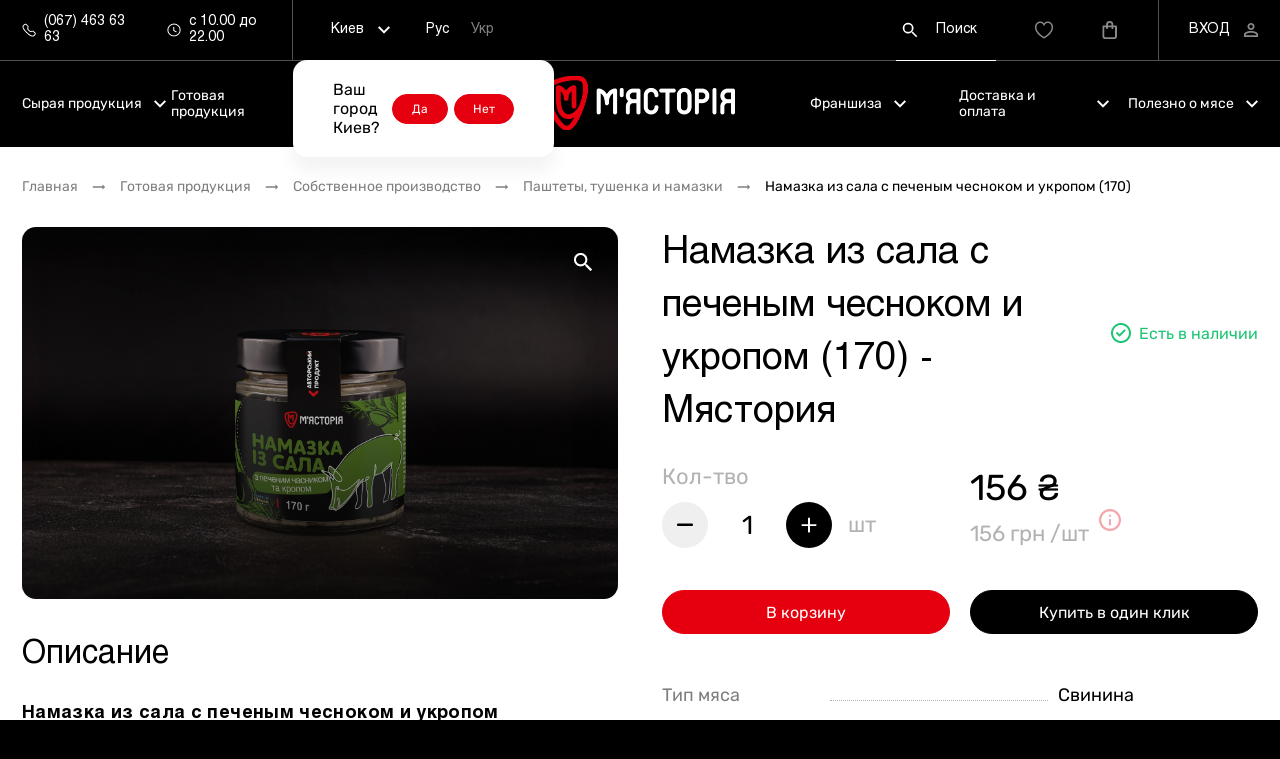

--- FILE ---
content_type: text/html; charset=UTF-8
request_url: https://myastoriya.com.ua/gotovaya-produktsiya/sobstvennoe-proizvodstvo/pashtety/namazka-iz-sala-s-pechenym-chesnokom-i-ukropom-170.html
body_size: 70945
content:
<!doctype html>
<html lang="ru">
<link rel="alternate" href="https://myastoriya.com.ua/gotovaya-produktsiya/sobstvennoe-proizvodstvo/pashtety/namazka-iz-sala-s-pechenym-chesnokom-i-ukropom-170.html" hreflang="ru-UA" />
<link rel="alternate" href="https://myastoriya.com.ua/ua/gotovaya-produktsiya/sobstvennoe-proizvodstvo/pashtety/namazka-iz-sala-s-pechenym-chesnokom-i-ukropom-170.html" hreflang="uk-UA" />
<link rel="alternate" href="https://myastoriya.com.ua/ua/gotovaya-produktsiya/sobstvennoe-proizvodstvo/pashtety/namazka-iz-sala-s-pechenym-chesnokom-i-ukropom-170.html" hreflang="x-default" />
<head>
    <meta name="viewport" content="width=device-width, initial-scale=1, maximum-scale=1, user-scalable=0">
    <meta http-equiv="X-UA-Compatible" content="ie=edge">
    <meta name="csrf-token" content="d9311e8e6ce864d8f0dc4c7883dfb59e">
    <meta http-equiv="Content-Type" content="text/html; charset=UTF-8" />
<meta name="keywords" content="Намазка из сала с печеным чесноком и укропом (170)" />
<meta name="description" content="Намазка из сала с печеным чесноком и укропом (170) Мястория – настоящего мяса территория! ✅ Загрузите наше приложение! ✅ Сервис №1 в Украине ✅ Доставка по Киеву и Украине " />
<link rel="canonical" href="https://myastoriya.com.ua/gotovaya-produktsiya/sobstvennoe-proizvodstvo/pashtety/namazka-iz-sala-s-pechenym-chesnokom-i-ukropom-170.html" />
<script type="text/javascript" data-skip-moving="true">(function(w, d, n) {var cl = "bx-core";var ht = d.documentElement;var htc = ht ? ht.className : undefined;if (htc === undefined || htc.indexOf(cl) !== -1){return;}var ua = n.userAgent;if (/(iPad;)|(iPhone;)/i.test(ua)){cl += " bx-ios";}else if (/Windows/i.test(ua)){cl += ' bx-win';}else if (/Macintosh/i.test(ua)){cl += " bx-mac";}else if (/Linux/i.test(ua) && !/Android/i.test(ua)){cl += " bx-linux";}else if (/Android/i.test(ua)){cl += " bx-android";}cl += (/(ipad|iphone|android|mobile|touch)/i.test(ua) ? " bx-touch" : " bx-no-touch");cl += w.devicePixelRatio && w.devicePixelRatio >= 2? " bx-retina": " bx-no-retina";var ieVersion = -1;if (/AppleWebKit/.test(ua)){cl += " bx-chrome";}else if (/Opera/.test(ua)){cl += " bx-opera";}else if (/Firefox/.test(ua)){cl += " bx-firefox";}ht.className = htc ? htc + " " + cl : cl;})(window, document, navigator);</script>









    <title>Намазка из сала с печеным чесноком и укропом (170) – купити з доставкою по Києву та Україні в інтернет-магазині // Myastoriya.com.ua </title>
    <meta property="og:title" content="Намазка из сала с печеным чесноком и укропом (170) – купити з доставкою по Києву та Україні в інтернет-магазині // Myastoriya.com.ua"><meta property="og:description" content="Намазка из сала с печеным чесноком и укропом (170) Мястория – настоящего мяса территория! ✅ Загрузите наше приложение! ✅ Сервис №1 в Украине ✅ Доставка по Киеву и Украине"><meta property="og:image" content="https://myastoriya.com.ua/upload/iblock/0b8/4zj8hpka49vqdhm5h3mq6h42r9xcmpk2.jpg" /><meta property="og:type" content="website" /><meta property="og:locale" content="ru_UA" /><meta property="og:url" content="https://myastoriya.com.ua/gotovaya-produktsiya/sobstvennoe-proizvodstvo/pashtety/namazka-iz-sala-s-pechenym-chesnokom-i-ukropom-170.html" />    <!-- favicon -->
    <link rel="apple-touch-icon" sizes="57x57" href="/local/templates/new/img/fav/apple-icon-57x57.png">
    <link rel="apple-touch-icon" sizes="60x60" href="/local/templates/new/img/fav/apple-icon-60x60.png">
    <link rel="apple-touch-icon" sizes="72x72" href="/local/templates/new/img/fav/apple-icon-72x72.png">
    <link rel="apple-touch-icon" sizes="76x76" href="/local/templates/new/img/fav/apple-icon-76x76.png">
    <link rel="apple-touch-icon" sizes="114x114" href="/local/templates/new/img/fav/apple-icon-114x114.png">
    <link rel="apple-touch-icon" sizes="120x120" href="/local/templates/new/img/fav/apple-icon-120x120.png">
    <link rel="apple-touch-icon" sizes="144x144" href="/local/templates/new/img/fav/apple-icon-144x144.png">
    <link rel="apple-touch-icon" sizes="152x152" href="/local/templates/new/img/fav/apple-icon-152x152.png">
    <link rel="apple-touch-icon" sizes="180x180" href="/local/templates/new/img/fav/apple-icon-180x180.png">
    <link rel="icon" type="image/png" sizes="192x192" href="/local/templates/new/img/fav/android-icon-192x192.png">
    <link rel="icon" type="image/png" sizes="32x32" href="/local/templates/new/img/fav/favicon-32x32.png">
    <link rel="icon" type="image/png" sizes="96x96" href="/local/templates/new/img/fav/favicon-96x96.png">
    <link rel="icon" type="image/png" sizes="16x16" href="/local/templates/new/img/fav/favicon-16x16.png">
    <link rel="manifest" href="/local/templates/new/img/fav/manifest.json">
                    <!-- Google Tag Manager -->
                <script data-skip-moving="true">(function (w, d, s, l, i) {
                        w[l] = w[l] || [];
                        w[l].push({
                            'gtm.start': new Date().getTime(), event: 'gtm.js'
                        });
                        var f = d.getElementsByTagName(s)[0],
                            j = d.createElement(s), dl = l != 'dataLayer' ? '&l=' + l : '';
                        j.async = true;
                        j.src =
                            'https://www.googletagmanager.com/gtm.js?id=' + i + dl;
                        f.parentNode.insertBefore(j, f);
                    })(window, document, 'script', 'dataLayer', 'GTM-5D33L9Z');
                </script>
                <!-- End Google Tag Manager -->
                                                                        <link rel="preload" href="/frontend/myastoriya/dist/js/main.bundle.js?v-1764675348575" as="script">
    <style>
        [data-simplebar]{position:relative;flex-direction:column;flex-wrap:wrap;justify-content:flex-start;align-content:flex-start;align-items:flex-start}.simplebar-wrapper{overflow:hidden;width:inherit;height:inherit;max-width:inherit;max-height:inherit}.simplebar-mask{direction:inherit;position:absolute;overflow:hidden;padding:0;margin:0;left:0;top:0;bottom:0;right:0;width:auto!important;height:auto!important;z-index:0}.simplebar-offset{direction:inherit!important;box-sizing:inherit!important;resize:none!important;position:absolute;top:0;left:0;bottom:0;right:0;padding:0;margin:0;-webkit-overflow-scrolling:touch}.simplebar-content-wrapper{direction:inherit;box-sizing:border-box!important;position:relative;display:block;height:100%;width:auto;max-width:100%;max-height:100%;scrollbar-width:none;-ms-overflow-style:none}.simplebar-content-wrapper::-webkit-scrollbar,.simplebar-hide-scrollbar::-webkit-scrollbar{width:0;height:0}.simplebar-content:after,.simplebar-content:before{content:' ';display:table}.simplebar-placeholder{max-height:100%;max-width:100%;width:100%;pointer-events:none}.simplebar-height-auto-observer-wrapper{box-sizing:inherit!important;height:100%;width:100%;max-width:1px;position:relative;float:left;max-height:1px;overflow:hidden;z-index:-1;padding:0;margin:0;pointer-events:none;flex-grow:inherit;flex-shrink:0;flex-basis:0}.simplebar-height-auto-observer{box-sizing:inherit;display:block;opacity:0;position:absolute;top:0;left:0;height:1000%;width:1000%;min-height:1px;min-width:1px;overflow:hidden;pointer-events:none;z-index:-1}.simplebar-track{z-index:1;position:absolute;right:0;bottom:0;pointer-events:none;overflow:hidden}[data-simplebar].simplebar-dragging .simplebar-content{pointer-events:none;user-select:none;-webkit-user-select:none}[data-simplebar].simplebar-dragging .simplebar-track{pointer-events:all}.simplebar-scrollbar{position:absolute;left:0;right:0;min-height:10px}.simplebar-scrollbar:before{position:absolute;content:'';background:#000;border-radius:7px;left:2px;right:2px;opacity:0;transition:opacity .2s linear}.simplebar-scrollbar.simplebar-visible:before{opacity:.5;transition:opacity 0s linear}.simplebar-track.simplebar-vertical{top:0;width:11px}.simplebar-track.simplebar-vertical .simplebar-scrollbar:before{top:2px;bottom:2px}.simplebar-track.simplebar-horizontal{left:0;height:11px}.simplebar-track.simplebar-horizontal .simplebar-scrollbar:before{height:100%;left:2px;right:2px}.simplebar-track.simplebar-horizontal .simplebar-scrollbar{right:auto;left:0;top:2px;height:7px;min-height:0;min-width:10px;width:auto}[data-simplebar-direction=rtl] .simplebar-track.simplebar-vertical{right:auto;left:0}.hs-dummy-scrollbar-size{direction:rtl;position:fixed;opacity:0;visibility:hidden;height:500px;width:500px;overflow-y:hidden;overflow-x:scroll}.simplebar-hide-scrollbar{position:fixed;left:0;visibility:hidden;overflow-y:scroll;scrollbar-width:none;-ms-overflow-style:none}

.noUi-target,.noUi-target *{-webkit-touch-callout:none;-webkit-tap-highlight-color:transparent;-webkit-user-select:none;-ms-touch-action:none;touch-action:none;-ms-user-select:none;-moz-user-select:none;user-select:none;-moz-box-sizing:border-box;box-sizing:border-box}.noUi-target{position:relative}.noUi-base,.noUi-connects{width:100%;height:100%;position:relative;z-index:1}.noUi-connects{overflow:hidden;z-index:0}.noUi-connect,.noUi-origin{will-change:transform;position:absolute;z-index:1;top:0;right:0;height:100%;width:100%;-ms-transform-origin:0 0;-webkit-transform-origin:0 0;-webkit-transform-style:preserve-3d;transform-origin:0 0;transform-style:flat}.noUi-txt-dir-rtl.noUi-horizontal .noUi-origin{left:0;right:auto}.noUi-vertical .noUi-origin{top:-100%;width:0}.noUi-horizontal .noUi-origin{height:0}.noUi-handle{-webkit-backface-visibility:hidden;backface-visibility:hidden;position:absolute}.noUi-touch-area{height:100%;width:100%}.noUi-state-tap .noUi-connect,.noUi-state-tap .noUi-origin{-webkit-transition:transform .3s;transition:transform .3s}.noUi-state-drag *{cursor:inherit!important}.noUi-horizontal{height:18px}.noUi-horizontal .noUi-handle{width:34px;height:28px;right:-17px;top:-6px}.noUi-vertical{width:18px}.noUi-vertical .noUi-handle{width:28px;height:34px;right:-6px;bottom:-17px}.noUi-txt-dir-rtl.noUi-horizontal .noUi-handle{left:-17px;right:auto}.noUi-target{background:#FAFAFA;border-radius:4px;border:1px solid #D3D3D3;box-shadow:inset 0 1px 1px #F0F0F0,0 3px 6px -5px #BBB}.noUi-connects{border-radius:3px}.noUi-connect{background:#3FB8AF}.noUi-draggable{cursor:ew-resize}.noUi-vertical .noUi-draggable{cursor:ns-resize}.noUi-handle{border:1px solid #D9D9D9;border-radius:3px;background:#FFF;cursor:default;box-shadow:inset 0 0 1px #FFF,inset 0 1px 7px #EBEBEB,0 3px 6px -3px #BBB}.noUi-active{box-shadow:inset 0 0 1px #FFF,inset 0 1px 7px #DDD,0 3px 6px -3px #BBB}.noUi-handle:after,.noUi-handle:before{content:"";display:block;position:absolute;height:14px;width:1px;background:#E8E7E6;left:14px;top:6px}.noUi-handle:after{left:17px}.noUi-vertical .noUi-handle:after,.noUi-vertical .noUi-handle:before{width:14px;height:1px;left:6px;top:14px}.noUi-vertical .noUi-handle:after{top:17px}[disabled] .noUi-connect{background:#B8B8B8}[disabled] .noUi-handle,[disabled].noUi-handle,[disabled].noUi-target{cursor:not-allowed}.noUi-pips,.noUi-pips *{-moz-box-sizing:border-box;box-sizing:border-box}.noUi-pips{position:absolute;color:#999}.noUi-value{position:absolute;white-space:nowrap;text-align:center}.noUi-value-sub{color:#ccc;font-size:10px}.noUi-marker{position:absolute;background:#CCC}.noUi-marker-sub{background:#AAA}.noUi-marker-large{background:#AAA}.noUi-pips-horizontal{padding:10px 0;height:80px;top:100%;left:0;width:100%}.noUi-value-horizontal{-webkit-transform:translate(-50%,50%);transform:translate(-50%,50%)}.noUi-rtl .noUi-value-horizontal{-webkit-transform:translate(50%,50%);transform:translate(50%,50%)}.noUi-marker-horizontal.noUi-marker{margin-left:-1px;width:2px;height:5px}.noUi-marker-horizontal.noUi-marker-sub{height:10px}.noUi-marker-horizontal.noUi-marker-large{height:15px}.noUi-pips-vertical{padding:0 10px;height:100%;top:0;left:100%}.noUi-value-vertical{-webkit-transform:translate(0,-50%);transform:translate(0,-50%);padding-left:25px}.noUi-rtl .noUi-value-vertical{-webkit-transform:translate(0,50%);transform:translate(0,50%)}.noUi-marker-vertical.noUi-marker{width:5px;height:2px;margin-top:-1px}.noUi-marker-vertical.noUi-marker-sub{width:10px}.noUi-marker-vertical.noUi-marker-large{width:15px}.noUi-tooltip{display:block;position:absolute;border:1px solid #D9D9D9;border-radius:3px;background:#fff;color:#000;padding:5px;text-align:center;white-space:nowrap}.noUi-horizontal .noUi-tooltip{-webkit-transform:translate(-50%,0);transform:translate(-50%,0);left:50%;bottom:120%}.noUi-vertical .noUi-tooltip{-webkit-transform:translate(0,-50%);transform:translate(0,-50%);top:50%;right:120%}.noUi-horizontal .noUi-origin>.noUi-tooltip{-webkit-transform:translate(50%,0);transform:translate(50%,0);left:auto;bottom:10px}.noUi-vertical .noUi-origin>.noUi-tooltip{-webkit-transform:translate(0,-18px);transform:translate(0,-18px);top:auto;right:28px}
.container{max-width:1340px}.container,.fluid{margin-left:auto;margin-right:auto;padding-left:22px;padding-right:22px;width:100%}.row{display:-webkit-box;display:-ms-flexbox;display:flex;-ms-flex-wrap:wrap;flex-wrap:wrap;margin-left:-22px;margin-right:-22px}.card--personal .card__photo,.card-info,.card-info--step .card-info__picture,.card-info--step .card-info__picture-link,.comment,.content img,.delivery-banner__main img,.delivery__content,.delivery__img,.discount__block,.error__info,.filters__tooltip:before,.iframe,.order__details-list,.order__mess,.personal__banner-main,.personal__discount,.personal__discount-black,.personal__nav,.product__action,.product__delivery-item,.production__slider [data-production-slider] .swiper-slide,.recipe__list,.roasting__label,.rotator--gallery .swiper,.rotator--popup .swiper,.rotator__bg img,.rotator__iframe,.section__img,.shop__contacts,.shop__map,.shops__contact,.shops__map{border-radius:14px}.card-info__vote-btn,.card__favorite,.content ul li:before,.count__btn,.rotator__icons-icon,.rotator__play{border-radius:50%}.order__details-name{-ms-flex:0 0 37.5%;flex:0 0 37.5%;max-width:37.5%}.order__details-name,.products__item,.recipe__item{-webkit-box-flex:0;padding-left:22px;padding-right:22px;position:relative;width:100%}.products__item,.recipe__item{-ms-flex:0 0 50%;flex:0 0 50%;max-width:50%}.order__details-value{-webkit-box-flex:0;-ms-flex:0 0 62.5%;flex:0 0 62.5%;max-width:62.5%;padding-left:22px;padding-right:22px;position:relative;width:100%}.articles__item,.comments__content,.dignity__item--production,.dignity__item:not(.dignity__item--production),.discount__info,.discount__main,.discount__summary,.feedback__form,.footer__block,.footer__menu-nav,.footer__top-left,.footer__top-right,.grid__column,.header__menu,.order__details-left,.order__details-right,.order__details-title,.personal__banner,.personal__form,.personal__main,.personal__menu,.production__info-block,.products__filters,.products__list--menu .products__item,.products__listing,.promo__info-item,.promo__item-info,.promo__item-slider,.section__left,.section__right,.shop__contacts-item,.shops__item,.small-content,.steps__item{-webkit-box-flex:0;-ms-flex:0 0 100%;flex:0 0 100%;max-width:100%;padding-left:22px;padding-right:22px;position:relative;width:100%}.breadcrumbs,.card .rating__count,.card__buy.btn span,.card__category,.comments__more-btn.btn,.delivery__img--desktop,.filter .noUi-touch-area,.header__burger .icon:last-child,.header__categories,.header__categories-list[data-simplebar] [class~=simplebar-vertical],.header__lang,.header__row,.header__submenu,.personal__banner,.personal__nav,.price__title,.product__block-header .btn[data-video-slide],.product__delivery [type=radio]:first-of-type:checked~.selected .selected__item:first-child,.product__delivery [type=radio]:nth-of-type(10):checked~.selected .selected__item:nth-child(10),.product__delivery [type=radio]:nth-of-type(2):checked~.selected .selected__item:nth-child(2),.product__delivery [type=radio]:nth-of-type(3):checked~.selected .selected__item:nth-child(3),.product__delivery [type=radio]:nth-of-type(4):checked~.selected .selected__item:nth-child(4),.product__delivery [type=radio]:nth-of-type(5):checked~.selected .selected__item:nth-child(5),.product__delivery [type=radio]:nth-of-type(6):checked~.selected .selected__item:nth-child(6),.product__delivery [type=radio]:nth-of-type(7):checked~.selected .selected__item:nth-child(7),.product__delivery [type=radio]:nth-of-type(8):checked~.selected .selected__item:nth-child(8),.product__delivery [type=radio]:nth-of-type(9):checked~.selected .selected__item:nth-child(9),.product__delivery-item,.rotator--home .rotator__index,.rotator__badge,.rotator__badge-label br,.rotator__badge-title br,.rotator__link,.rotator__nav,.slider__link.btn{display:none}.rating__count{display:inline}.dignity__category,.footer__block-link,.header__logo-img,.header__logo-link,.help,.icon,.list-item{display:inline-block}.card-info__img,.card__badges .btn .icon,.card__buy.btn .icon,.card__gift,.card__special-icon,.comments__slide:nth-child(-n+3),.content img,.delivery-banner__main,.delivery-banner__main img,.delivery__img--mobile,.discount__summary-label,.discount__summary-value,.filter__range-item,.filter__range-label,.footer__app-img,.footer__app-link,.footer__block-title,.header-banner__img,.header__categories-link:before,.header__submenu--active,.home-banner__link,.order__mess-text .icon,.order__product-img,.order__product-photo,.product__delivery [type=radio]:first-of-type:checked~.product__delivery-list .product__delivery-item:first-child,.product__delivery [type=radio]:nth-of-type(10):checked~.product__delivery-list .product__delivery-item:nth-child(10),.product__delivery [type=radio]:nth-of-type(2):checked~.product__delivery-list .product__delivery-item:nth-child(2),.product__delivery [type=radio]:nth-of-type(3):checked~.product__delivery-list .product__delivery-item:nth-child(3),.product__delivery [type=radio]:nth-of-type(4):checked~.product__delivery-list .product__delivery-item:nth-child(4),.product__delivery [type=radio]:nth-of-type(5):checked~.product__delivery-list .product__delivery-item:nth-child(5),.product__delivery [type=radio]:nth-of-type(6):checked~.product__delivery-list .product__delivery-item:nth-child(6),.product__delivery [type=radio]:nth-of-type(7):checked~.product__delivery-list .product__delivery-item:nth-child(7),.product__delivery [type=radio]:nth-of-type(8):checked~.product__delivery-list .product__delivery-item:nth-child(8),.product__delivery [type=radio]:nth-of-type(9):checked~.product__delivery-list .product__delivery-item:nth-child(9),.rotator__gift,.rotator__index,.rotator__item,.rotator__special-icon,.section__img,.selected__item,.slide{display:block}.breadcrumbs__link,.btn,.btn-group,.btn-group__list,.card,.card--basket,.card--personal .price__val,.card--search,.card-info,.card-info__bottom,.card-info__info,.card-info__picture,.card-info__vote,.card-info__vote-btn,.card__badges,.card__bottom,.card__checkbox-main,.card__info,.card__photo,.card__remove,.comment__author,.comment__bottom,.comment__rating,.comments__item,.comments__item-rating,.comments__more,.comments__next,.cooking-instructions__img,.count__btn,.count__control,.delivery-banner__footer,.delivery__zone-item,.dignity__icon,.dignity__item:not(.dignity__item--production),.discount__line-values,.discount__progress,.discount__top,.error,.error__footer,.error__header,.favorite,.favorite__remove,.feedback__info,.filter__list,.filter__list-label,.filter__range-inputs,.filter__title,.filters__close,.footer__app-links,.footer__block-link--image,.footer__block-nav,.footer__block:nth-child(4),.footer__menu-link,.footer__menu-nav,.footer__social,.footer__social-link,.grid__column,.header-banner,.header__btn,.header__burger,.header__categories-item,.header__menu,.header__menu-link,.header__schedule,.header__schedule-clock,.header__schedule-phone,.header__submenu-link,.header__top,.market-info__item,.market-nav__link,.meet-bar-header-link,.menu__btn,.more,.order__details-status,.order__links,.order__mess-header,.order__price,.order__price-row,.orders__buttons,.orders__footer,.orders__header,.orders__header-main,.orders__header-time,.orders__status,.orders__sum,.page-tabs,.page-tabs__item,.personal__banner-main,.personal__discount,.personal__discount-black,.personal__discount-item,.personal__discount-main,.personal__grid-steps,.personal__links-item,.personal__loyalty,.personal__mobile,.personal__step-item,.point__contacts-row,.points-map-wrapper .marker-popup-detail .marker-popup-button a,.price--row,.price__block,.product__action,.product__action-badge,.product__block-header,.product__btn,.product__description-more,.product__header,.product__license-btn,.product__main,.product__plan,.product__status,.production__slider-controls,.products__controls,.promo__category .slider__row,.promo__content-link,.promo__content-links,.promo__slider .swiper-slide,.promo__slider-nav,.recovery,.roasting__header,.roasting__item,.roasting__link,.roasting__list,.rotator--gallery .rotator__pug,.rotator__bg,.rotator__icons,.rotator__icons-icon,.rotator__icons-item,.rotator__labels,.rotator__main,.rotator__pagination-item,.rotator__pagination-item:before,.rotator__row .container,.section--video-btn,.selected,.selected__btn,.selected__title,.shop__links,.shops__contact-link,.shops__contact-main,.shops__header,.slide--action .slide__info,.slider .more,.slider__header,.thank-you,.thank-you__footer,a.btn,body,html{display:-webkit-box;display:-ms-flexbox;display:flex}.card-info__address,.card-info__mail,.card-info__phone,.card__badge,.card__favorite,.card__labels,.feedback__btn .btn,.filters__close-btn,.footer__block-title--link,.header__categories-link,.nav,.point__contacts-link,.point__route,.product__delivery-item .btn,.promo__content .btn,.promo__info .btn,.rating,.rotator__label,.rotator__pagination,.rotator__pug,.selected__main,.shop__contacts-info,.shop__contacts-link{display:-webkit-inline-box;display:-ms-inline-flexbox;display:inline-flex}.footer__block-nav--horizontal{-webkit-box-orient:horizontal;-webkit-box-direction:normal;-ms-flex-direction:row;flex-direction:row}.card,.card--personal .price__val,.card-info,.card-info__info,.card__info,.discount__top,.error,.footer__block-nav:not(.footer__block-nav--horizontal),.footer__block:nth-child(4),.footer__menu-nav,.grid__column,.header__categories,.header__menu,.order__links,.orders__footer,.orders__header,.personal__discount,.personal__discount-black,.personal__discount-loyalty--vertical,.personal__discount-main,.product__btn,.product__header,.roasting__item,.rotator__main,.thank-you,body,html{-webkit-box-orient:vertical;-webkit-box-direction:normal;-ms-flex-direction:column;flex-direction:column}.feedback__info,.orders__buttons{-webkit-box-orient:vertical;-webkit-box-direction:reverse;-ms-flex-direction:column-reverse;flex-direction:column-reverse}.price--row{-webkit-box-orient:horizontal;-webkit-box-direction:reverse;-ms-flex-direction:row-reverse;flex-direction:row-reverse}.breadcrumbs,.card__badges,.card__photo,.comments__item,.filter__list,.footer__block-nav--horizontal,.header__top,.personal__grid-steps,.personal__loyalty,.price__block,.product__main,.products__controls,.promo__content-links,.selected,.shop__links,.shops__header{-ms-flex-wrap:wrap;flex-wrap:wrap}.comments__more,.footer__menu-link,.product__description-more,.rotator__main{-webkit-box-pack:start;-ms-flex-pack:start;justify-content:flex-start}.nav,.order__price,.price--row,.product__license-btn{-webkit-box-pack:end;-ms-flex-pack:end;justify-content:flex-end}.article .btn-group .selected__btn,.btn,.card-info__vote-btn,.card__badge,.card__checkbox-main,.card__favorite,.card__remove,.cooking-instructions__img,.count__btn,.delivery-banner__footer,.dignity__icon,.discount__progress,.discount__top,.error__footer,.error__header,.header__btn,.header__lang,.meet-bar-header-link,.more,.order__mess-header,.personal__loyalty-text .seo__more,.points-map-wrapper .marker-popup-detail .marker-popup-button a,.product__plan,.products .selected__btn,.promo__slider .swiper-slide,.promo__slider-nav,.recovery,.roasting__link,.rotator--gallery .rotator__pug,.rotator__bg,.rotator__icons-icon,.rotator__main,.rotator__row .container,.section--video-btn,.thank-you__footer,a.btn{-webkit-box-pack:center;-ms-flex-pack:center;justify-content:center}.card-info__bottom,.card__bottom,.card__photo,.comment__bottom,.comments__item,.discount__line-values,.favorite,.feedback__info,.filter__list-label,.filter__title,.filters__close,.footer__social,.header__menu-link,.orders__footer,.orders__header,.personal__discount,.personal__discount-loyalty,.personal__mobile,.product__block-header,.product__btn,.product__header,.product__main,.production__slider-controls,.products__controls,.roasting__header,.selected__btn,.shop__links,.shops__header,.slider__header{-webkit-box-pack:justify;-ms-flex-pack:justify;justify-content:space-between}.card-info__info,.footer__block-nav,.personal__discount-loyalty--vertical{-webkit-box-align:start;-ms-flex-align:start;align-items:flex-start}.card-info__picture,.comments__more,.footer__block:nth-child(4),.personal__banner-main,.product__description-more{-webkit-box-align:end;-ms-flex-align:end;align-items:flex-end}.breadcrumbs__link,.btn,.btn-group,.btn-group__list,.card-info__address,.card-info__bottom,.card-info__mail,.card-info__phone,.card-info__vote,.card-info__vote-btn,.card__badge,.card__badges,.card__bottom,.card__checkbox-main,.card__favorite,.card__remove,.comment__author,.comment__bottom,.comments__item-rating,.cooking-instructions__img,.count__btn,.count__control,.delivery__zone-item,.dignity__icon,.dignity__item:not(.dignity__item--production),.discount__progress,.discount__top,.error,.error__header,.favorite,.favorite__remove,.feedback__info,.filter__list,.filter__list-label,.filter__title,.filters__close,.footer__block-link--image,.footer__block-title--link,.footer__menu-link,.footer__social,.header-banner,.header__btn,.header__categories-item,.header__categories-link,.header__lang,.header__menu-link,.header__schedule,.header__schedule-clock,.header__schedule-phone,.header__submenu-link,.header__top,.market-nav__link,.meet-bar-header-link,.nav,.order__details-status,.order__links,.order__mess-header,.orders__buttons,.orders__header-main,.orders__header-time,.orders__status,.orders__sum,.personal__discount-black,.personal__discount-info,.personal__discount-item,.personal__discount-loyalty,.personal__links-item,.personal__mobile,.personal__step-item,.point__contacts-link,.point__contacts-row,.point__route,.points-map-wrapper .marker-popup-detail .marker-popup-button a,.price--row,.price__block,.product__action,.product__action-badge,.product__block-header,.product__btn,.product__main,.product__status,.production__info-row,.production__slider-controls,.products__controls,.promo__category .slider__row,.promo__content-link,.promo__content-links,.promo__slider .swiper-slide,.promo__slider-nav,.rating,.roasting__header,.roasting__item,.roasting__link,.rotator__bg,.rotator__icons,.rotator__icons-icon,.rotator__icons-item,.rotator__link,.rotator__nav,.rotator__pagination,.rotator__pagination-item,.rotator__pug,.rotator__row .container,.selected,.selected__btn,.selected__title,.shop__links,.shops__contact-link,.shops__contact-main,.shops__header,.slide--action .slide__info,.slider__header,.thank-you,a.btn{-webkit-box-align:center;-ms-flex-align:center;align-items:center}.card__arrow,.footer__block-title--link,.footer__copyright,.footer__subscribe-text{-ms-flex-item-align:center;align-self:center}@media(min-width:640px){.products__list--category .products__item{-webkit-box-flex:0;-ms-flex:0 0 33.3333333333%;flex:0 0 33.3333333333%;max-width:33.3333333333%;padding-left:22px;padding-right:22px;position:relative;width:100%}.articles__item,.dignity__item--production,.products__list--menu .products__item,.shops__item{-webkit-box-flex:0;-ms-flex:0 0 50%;flex:0 0 50%;max-width:50%;padding-left:22px;padding-right:22px;position:relative;width:100%}.products__list--menu .products__item--full{-webkit-box-flex:0;-ms-flex:0 0 100%;flex:0 0 100%;max-width:100%;padding-left:22px;padding-right:22px;position:relative;width:100%}.personal__discount-info,.personal__discount-loyalty{display:-webkit-box;display:-ms-flexbox;display:flex}.card--personal .price__val,.order__links,.orders__buttons{-webkit-box-orient:horizontal;-webkit-box-direction:normal;-ms-flex-direction:row;flex-direction:row}.order__links{-webkit-box-align:start;-ms-flex-align:start;align-items:flex-start}.card--personal .price__val{-webkit-box-align:center;-ms-flex-align:center;align-items:center}}@media(min-width:961px){.dignity__item--production,.products__item{-webkit-box-flex:0;-ms-flex:0 0 25%;flex:0 0 25%;max-width:25%;padding-left:22px;padding-right:22px;position:relative;width:100%}.articles__item,.feedback__form,.products__list--menu .products__item,.shops__item{-webkit-box-flex:0;-ms-flex:0 0 33.3333333333%;flex:0 0 33.3333333333%;max-width:33.3333333333%;padding-left:22px;padding-right:22px;position:relative;width:100%}.section__left{-webkit-box-flex:0;-ms-flex:0 0 41.6666666667%;flex:0 0 41.6666666667%;max-width:41.6666666667%;padding-left:22px;padding-right:22px;position:relative;width:100%}.dignity__item:not(.dignity__item--production),.grid__column,.production__info-block,.steps__item{-webkit-box-flex:0;-ms-flex:0 0 50%;flex:0 0 50%;max-width:50%;padding-left:22px;padding-right:22px;position:relative;width:100%}.section__right{-ms-flex:0 0 54.1666666667%;flex:0 0 54.1666666667%;max-width:54.1666666667%}.products__list--menu .products__item--full,.section__right{-webkit-box-flex:0;padding-left:22px;padding-right:22px;position:relative;width:100%}.products__list--menu .products__item--full{-ms-flex:0 0 100%;flex:0 0 100%;max-width:100%}.comments__layer,.comments__next,.comments__slide,.delivery__img--mobile{display:none}.comments__control:checked~.swiper-wrapper .comments__slide,.delivery__img--desktop{display:block}.comments__more-btn.btn,.order__details-title,.product__block-header .btn[data-video-slide],.product__delivery{display:-webkit-box;display:-ms-flexbox;display:flex}.orders__footer,.product__btn,.product__header{-webkit-box-orient:horizontal;-webkit-box-direction:normal;-ms-flex-direction:row;flex-direction:row}.product__delivery{-webkit-box-orient:vertical;-webkit-box-direction:normal;-ms-flex-direction:column;flex-direction:column}.grid__row--d-reverse{-webkit-box-orient:horizontal;-webkit-box-direction:reverse;-ms-flex-direction:row-reverse;flex-direction:row-reverse}.personal__loyalty{-ms-flex-wrap:nowrap;flex-wrap:nowrap}.section .content+.more,.seo__more,.shop__links{-webkit-box-pack:start;-ms-flex-pack:start;justify-content:flex-start}.comments__more{-webkit-box-pack:center;-ms-flex-pack:center;justify-content:center}.order__details-title{-webkit-box-pack:justify;-ms-flex-pack:justify;justify-content:space-between}.order__details-title,.orders__footer,.product__header{-webkit-box-align:center;-ms-flex-align:center;align-items:center}}@media(min-width:1200px){.footer__block:first-child,.footer__block:nth-child(2){-webkit-box-flex:0;-ms-flex:0 0 20.8333333333%;flex:0 0 20.8333333333%;max-width:20.8333333333%;padding-left:22px;padding-right:22px;position:relative;width:100%}.footer__block:nth-child(3),.personal__menu,.products__filters,.recipe__item{-webkit-box-flex:0;-ms-flex:0 0 25%;flex:0 0 25%;max-width:25%;padding-left:22px;padding-right:22px;position:relative;width:100%}.discount__summary,.footer__block:nth-child(4),.personal__banner,.promo__info-item{-webkit-box-flex:0;-ms-flex:0 0 33.3333333333%;flex:0 0 33.3333333333%;max-width:33.3333333333%;padding-left:22px;padding-right:22px;position:relative;width:100%}.order__details-right{-ms-flex:0 0 37.5%;flex:0 0 37.5%;max-width:37.5%}.footer__top-right,.order__details-right{-webkit-box-flex:0;padding-left:22px;padding-right:22px;position:relative;width:100%}.footer__top-right{-ms-flex:0 0 41.6666666667%;flex:0 0 41.6666666667%;max-width:41.6666666667%}.meet-bar .shop__contacts-item:nth-child(2n),.order__details-name,.order__details-value{-webkit-box-flex:0;-ms-flex:0 0 45.8333333333%;flex:0 0 45.8333333333%;max-width:45.8333333333%;padding-left:22px;padding-right:22px;position:relative;width:100%}.promo__item-info,.promo__item-slider,.shop__contacts-item{-webkit-box-flex:0;-ms-flex:0 0 50%;flex:0 0 50%;max-width:50%;padding-left:22px;padding-right:22px;position:relative;width:100%}.meet-bar .shop__contacts-item:nth-child(odd){-ms-flex:0 0 54.1666666667%;flex:0 0 54.1666666667%;max-width:54.1666666667%}.footer__top-left,.meet-bar .shop__contacts-item:nth-child(odd){-webkit-box-flex:0;padding-left:22px;padding-right:22px;position:relative;width:100%}.footer__top-left{-ms-flex:0 0 58.3333333333%;flex:0 0 58.3333333333%;max-width:58.3333333333%}.order__details-left,.order__details-title{-webkit-box-flex:0;-ms-flex:0 0 62.5%;flex:0 0 62.5%;max-width:62.5%;padding-left:22px;padding-right:22px;position:relative;width:100%}.discount__info,.discount__main,.personal__form,.small-content{-webkit-box-flex:0;-ms-flex:0 0 66.6666666667%;flex:0 0 66.6666666667%;max-width:66.6666666667%;padding-left:22px;padding-right:22px;position:relative;width:100%}.personal__main,.products__filters+.products__listing{-webkit-box-flex:0;-ms-flex:0 0 75%;flex:0 0 75%;max-width:75%;padding-left:22px;padding-right:22px;position:relative;width:100%}.card__buy.btn .icon,.filters__close-btn,.header__menu-link [class~=icon],.header__schedule-clock [class~=icon],.header__schedule-phone [class~=icon],.personal__mobile .icon,.personal__mobile:not(.personal__mobile--active),.products__controls-filters,.promo__reviews .swiper .nav__layer,.slider .nav:not(.slider .nav--desktop),.slider [data-swiper-recipe-step] .swiper-slide:nth-child(n+4) .card-info__picture{display:none}.card .rating__count{display:inline}.card__category{display:inline-block}.card__buy.btn span,.header__submenu,.personal__banner,.personal__nav,.price__title,.rotator--home .rotator__index{display:block}.breadcrumbs,.footer__top-left,.header__categories,.header__lang,.header__menu-item--schedule,.header__row,.rotator__badge,.slider__link.btn{display:-webkit-box;display:-ms-flexbox;display:flex}.rotator__link,.rotator__nav{display:-webkit-inline-box;display:-ms-inline-flexbox;display:inline-flex}.discount__top,.feedback__info,.footer__menu-nav,.header__menu,.orders__header,.personal__discount,.personal__discount-main{-webkit-box-orient:horizontal;-webkit-box-direction:normal;-ms-flex-direction:row;flex-direction:row}.roasting__item{-webkit-box-orient:vertical;-webkit-box-direction:reverse;-ms-flex-direction:column-reverse;flex-direction:column-reverse}.promo__item:nth-child(2n){-webkit-box-orient:horizontal;-webkit-box-direction:reverse;-ms-flex-direction:row-reverse;flex-direction:row-reverse}.footer__social,.product__description-more{-webkit-box-pack:end;-ms-flex-pack:end;justify-content:flex-end}.footer__menu-nav,.header__menu,.rotator__row .container{-webkit-box-pack:justify;-ms-flex-pack:justify;justify-content:space-between}.rotator__main{-webkit-box-align:start;-ms-flex-align:start;align-items:flex-start}.footer__top{-webkit-box-align:end;-ms-flex-align:end;align-items:flex-end}.header__menu,.header__menu-item--schedule,.orders__header,.promo__item,.roasting__list{-webkit-box-align:center;-ms-flex-align:center;align-items:center}.footer__block-title--link,.footer__copyright,.footer__subscribe-text{-ms-flex-item-align:end;align-self:flex-end}}@font-face{font-family:swiper-icons;font-style:normal;font-weight:400;src:url("data:application/font-woff;charset=utf-8;base64, [base64]//wADZ2x5ZgAAAywAAADMAAAD2MHtryVoZWFkAAABbAAAADAAAAA2E2+eoWhoZWEAAAGcAAAAHwAAACQC9gDzaG10eAAAAigAAAAZAAAArgJkABFsb2NhAAAC0AAAAFoAAABaFQAUGG1heHAAAAG8AAAAHwAAACAAcABAbmFtZQAAA/gAAAE5AAACXvFdBwlwb3N0AAAFNAAAAGIAAACE5s74hXjaY2BkYGAAYpf5Hu/j+W2+MnAzMYDAzaX6QjD6/4//Bxj5GA8AuRwMYGkAPywL13jaY2BkYGA88P8Agx4j+/8fQDYfA1AEBWgDAIB2BOoAeNpjYGRgYNBh4GdgYgABEMnIABJzYNADCQAACWgAsQB42mNgYfzCOIGBlYGB0YcxjYGBwR1Kf2WQZGhhYGBiYGVmgAFGBiQQkOaawtDAoMBQxXjg/wEGPcYDDA4wNUA2CCgwsAAAO4EL6gAAeNpj2M0gyAACqxgGNWBkZ2D4/wMA+xkDdgAAAHjaY2BgYGaAYBkGRgYQiAHyGMF8FgYHIM3DwMHABGQrMOgyWDLEM1T9/w8UBfEMgLzE////P/5//f/V/xv+r4eaAAeMbAxwIUYmIMHEgKYAYjUcsDAwsLKxc3BycfPw8jEQA/[base64]/uznmfPFBNODM2K7MTQ45YEAZqGP81AmGGcF3iPqOop0r1SPTaTbVkfUe4HXj97wYE+yNwWYxwWu4v1ugWHgo3S1XdZEVqWM7ET0cfnLGxWfkgR42o2PvWrDMBSFj/IHLaF0zKjRgdiVMwScNRAoWUoH78Y2icB/yIY09An6AH2Bdu/UB+yxopYshQiEvnvu0dURgDt8QeC8PDw7Fpji3fEA4z/PEJ6YOB5hKh4dj3EvXhxPqH/SKUY3rJ7srZ4FZnh1PMAtPhwP6fl2PMJMPDgeQ4rY8YT6Gzao0eAEA409DuggmTnFnOcSCiEiLMgxCiTI6Cq5DZUd3Qmp10vO0LaLTd2cjN4fOumlc7lUYbSQcZFkutRG7g6JKZKy0RmdLY680CDnEJ+UMkpFFe1RN7nxdVpXrC4aTtnaurOnYercZg2YVmLN/d/gczfEimrE/fs/bOuq29Zmn8tloORaXgZgGa78yO9/cnXm2BpaGvq25Dv9S4E9+5SIc9PqupJKhYFSSl47+Qcr1mYNAAAAeNptw0cKwkAAAMDZJA8Q7OUJvkLsPfZ6zFVERPy8qHh2YER+3i/BP83vIBLLySsoKimrqKqpa2hp6+jq6RsYGhmbmJqZSy0sraxtbO3sHRydnEMU4uR6yx7JJXveP7WrDycAAAAAAAH//wACeNpjYGRgYOABYhkgZgJCZgZNBkYGLQZtIJsFLMYAAAw3ALgAeNolizEKgDAQBCchRbC2sFER0YD6qVQiBCv/H9ezGI6Z5XBAw8CBK/m5iQQVauVbXLnOrMZv2oLdKFa8Pjuru2hJzGabmOSLzNMzvutpB3N42mNgZGBg4GKQYzBhYMxJLMlj4GBgAYow/P/PAJJhLM6sSoWKfWCAAwDAjgbRAAB42mNgYGBkAIIbCZo5IPrmUn0hGA0AO8EFTQAA") format("woff")}:root{--swiper-theme-color:#007aff}.swiper{list-style:none;margin-left:auto;margin-right:auto;overflow:hidden;padding:0;position:relative;z-index:1}.swiper-vertical>.swiper-wrapper{-webkit-box-orient:vertical;-webkit-box-direction:normal;-ms-flex-direction:column;flex-direction:column}.swiper-wrapper{-webkit-box-sizing:content-box;box-sizing:content-box;display:-webkit-box;display:-ms-flexbox;display:flex;height:100%;position:relative;-webkit-transition-property:-webkit-transform;transition-property:-webkit-transform;-o-transition-property:transform;transition-property:transform;transition-property:transform,-webkit-transform;width:100%;z-index:1}.swiper-android .swiper-slide,.swiper-wrapper{-webkit-transform:translateZ(0);transform:translateZ(0)}.swiper-pointer-events{-ms-touch-action:pan-y;touch-action:pan-y}.swiper-pointer-events.swiper-vertical{-ms-touch-action:pan-x;touch-action:pan-x}.swiper-slide{-ms-flex-negative:0;flex-shrink:0;height:100%;position:relative;-webkit-transition-property:-webkit-transform;transition-property:-webkit-transform;-o-transition-property:transform;transition-property:transform;transition-property:transform,-webkit-transform;width:100%}.swiper-slide-invisible-blank{visibility:hidden}.swiper-autoheight,.swiper-autoheight .swiper-slide{height:auto}.swiper-autoheight .swiper-wrapper{-webkit-box-align:start;-ms-flex-align:start;align-items:flex-start;-webkit-transition-property:height,-webkit-transform;transition-property:height,-webkit-transform;-o-transition-property:transform,height;transition-property:transform,height;transition-property:transform,height,-webkit-transform}.swiper-3d,.swiper-3d.swiper-css-mode .swiper-wrapper{-webkit-perspective:1200px;perspective:1200px}.swiper-3d .swiper-cube-shadow,.swiper-3d .swiper-slide,.swiper-3d .swiper-slide-shadow,.swiper-3d .swiper-slide-shadow-bottom,.swiper-3d .swiper-slide-shadow-left,.swiper-3d .swiper-slide-shadow-right,.swiper-3d .swiper-slide-shadow-top,.swiper-3d .swiper-wrapper{-webkit-transform-style:preserve-3d;transform-style:preserve-3d}.swiper-3d .swiper-slide-shadow,.swiper-3d .swiper-slide-shadow-bottom,.swiper-3d .swiper-slide-shadow-left,.swiper-3d .swiper-slide-shadow-right,.swiper-3d .swiper-slide-shadow-top{height:100%;left:0;pointer-events:none;position:absolute;top:0;width:100%;z-index:10}.swiper-3d .swiper-slide-shadow{background:rgba(0,0,0,.15)}.swiper-3d .swiper-slide-shadow-left{background-image:-webkit-gradient(linear,right top,left top,from(rgba(0,0,0,.5)),to(transparent));background-image:-o-linear-gradient(right,rgba(0,0,0,.5),transparent);background-image:linear-gradient(270deg,rgba(0,0,0,.5),transparent)}.swiper-3d .swiper-slide-shadow-right{background-image:-webkit-gradient(linear,left top,right top,from(rgba(0,0,0,.5)),to(transparent));background-image:-o-linear-gradient(left,rgba(0,0,0,.5),transparent);background-image:linear-gradient(90deg,rgba(0,0,0,.5),transparent)}.swiper-3d .swiper-slide-shadow-top{background-image:-webkit-gradient(linear,left bottom,left top,from(rgba(0,0,0,.5)),to(transparent));background-image:-o-linear-gradient(bottom,rgba(0,0,0,.5),transparent);background-image:linear-gradient(0deg,rgba(0,0,0,.5),transparent)}.swiper-3d .swiper-slide-shadow-bottom{background-image:-webkit-gradient(linear,left top,left bottom,from(rgba(0,0,0,.5)),to(transparent));background-image:-o-linear-gradient(top,rgba(0,0,0,.5),transparent);background-image:linear-gradient(180deg,rgba(0,0,0,.5),transparent)}.swiper-css-mode>.swiper-wrapper{-ms-overflow-style:none;overflow:auto;scrollbar-width:none}.swiper-css-mode>.swiper-wrapper::-webkit-scrollbar{display:none}.swiper-css-mode>.swiper-wrapper>.swiper-slide{scroll-snap-align:start start}.swiper-horizontal.swiper-css-mode>.swiper-wrapper{-ms-scroll-snap-type:x mandatory;scroll-snap-type:x mandatory}.swiper-vertical.swiper-css-mode>.swiper-wrapper{-ms-scroll-snap-type:y mandatory;scroll-snap-type:y mandatory}.swiper-centered>.swiper-wrapper:before{-ms-flex-negative:0;-webkit-box-ordinal-group:10000;-ms-flex-order:9999;content:"";flex-shrink:0;order:9999}.swiper-centered.swiper-horizontal>.swiper-wrapper>.swiper-slide:first-child{-webkit-margin-start:var(--swiper-centered-offset-before);margin-inline-start:var(--swiper-centered-offset-before)}.swiper-centered.swiper-horizontal>.swiper-wrapper:before{height:100%;width:var(--swiper-centered-offset-after)}.swiper-centered.swiper-vertical>.swiper-wrapper>.swiper-slide:first-child{-webkit-margin-before:var(--swiper-centered-offset-before);margin-block-start:var(--swiper-centered-offset-before)}.swiper-centered.swiper-vertical>.swiper-wrapper:before{height:var(--swiper-centered-offset-after);width:100%}.swiper-centered>.swiper-wrapper>.swiper-slide{scroll-snap-align:center center}.swiper-fade.swiper-free-mode .swiper-slide{-webkit-transition-timing-function:ease-out;-o-transition-timing-function:ease-out;transition-timing-function:ease-out}.swiper-fade .swiper-slide{pointer-events:none;-webkit-transition-property:opacity;-o-transition-property:opacity;transition-property:opacity}.swiper-fade .swiper-slide .swiper-slide{pointer-events:none}.swiper-fade .swiper-slide-active,.swiper-fade .swiper-slide-active .swiper-slide-active{pointer-events:auto}.swiper-grid>.swiper-wrapper{-ms-flex-wrap:wrap;flex-wrap:wrap}.swiper-grid-column>.swiper-wrapper{-webkit-box-orient:vertical;-webkit-box-direction:normal;-ms-flex-direction:column;flex-direction:column;-ms-flex-wrap:wrap;flex-wrap:wrap}.swiper-scrollbar{background:rgba(0,0,0,.1);border-radius:10px;position:relative;-ms-touch-action:none}.swiper-horizontal>.swiper-scrollbar{bottom:3px;height:5px;left:1%;position:absolute;width:98%;z-index:50}.swiper-vertical>.swiper-scrollbar{height:98%;position:absolute;right:3px;top:1%;width:5px;z-index:50}.swiper-scrollbar-drag{background:rgba(0,0,0,.5);border-radius:10px;height:100%;left:0;position:relative;top:0;width:100%}.swiper-scrollbar-cursor-drag{cursor:move}.swiper-scrollbar-lock{display:none}@font-face{font-display:swap;font-family:Rubik;font-style:normal;font-weight:900;src:url(/fonts/Rubik/Rubik-Black.woff2) format("woff2"),url(/fonts/Rubik/Rubik-Black.woff) format("woff")}@font-face{font-display:swap;font-family:Rubik;font-style:normal;font-weight:800;src:url(/fonts/Rubik/Rubik-ExtraBold.woff2) format("woff2"),url(/fonts/Rubik/Rubik-ExtraBold.woff) format("woff")}@font-face{font-display:swap;font-family:Rubik;font-style:normal;font-weight:700;src:url(/fonts/Rubik/Rubik-Bold.woff2) format("woff2"),url(/fonts/Rubik/Rubik-Bold.woff) format("woff")}@font-face{font-display:swap;font-family:Rubik;font-style:normal;font-weight:600;src:url(/fonts/Rubik/Rubik-SemiBold.woff2) format("woff2"),url(/fonts/Rubik/Rubik-SemiBold.woff) format("woff")}@font-face{font-display:swap;font-family:Rubik;font-style:normal;font-weight:500;src:url(/fonts/Rubik/Rubik-Medium.woff2) format("woff2"),url(/fonts/Rubik/Rubik-Medium.woff) format("woff")}@font-face{font-display:swap;font-family:Rubik;font-style:normal;font-weight:400;src:url(/fonts/Rubik/Rubik-Regular.woff2) format("woff2"),url(/fonts/Rubik/Rubik-Regular.woff) format("woff")}@font-face{font-display:swap;font-family:Rubik;font-style:normal;font-weight:300;src:url(/fonts/Rubik/Rubik-Light.woff2) format("woff2"),url(/fonts/Rubik/Rubik-Light.woff) format("woff")}@font-face{font-display:swap;font-family:Rubik;font-style:italic;font-weight:900;src:url(/fonts/Rubik/Rubik-Black-Italic.woff2) format("woff2"),url(/fonts/Rubik/Rubik-Black-Italic.woff) format("woff")}@font-face{font-display:swap;font-family:Rubik;font-style:italic;font-weight:800;src:url(/fonts/Rubik/Rubik-ExtraBold-Italic.woff2) format("woff2"),url(/fonts/Rubik/Rubik-ExtraBold-Italic.woff) format("woff")}@font-face{font-display:swap;font-family:Rubik;font-style:italic;font-weight:700;src:url(/fonts/Rubik/Rubik-Bold-Italic.woff2) format("woff2"),url(/fonts/Rubik/Rubik-Bold-Italic.woff) format("woff")}@font-face{font-display:swap;font-family:Rubik;font-style:italic;font-weight:600;src:url(/fonts/Rubik/Rubik-SemiBold-Italic.woff2) format("woff2"),url(/fonts/Rubik/Rubik-SemiBold-Italic.woff) format("woff")}@font-face{font-display:swap;font-family:Rubik;font-style:italic;font-weight:500;src:url(/fonts/Rubik/Rubik-Medium-Italic.woff2) format("woff2"),url(/fonts/Rubik/Rubik-Medium-Italic.woff) format("woff")}@font-face{font-display:swap;font-family:Rubik;font-style:italic;font-weight:400;src:url(/fonts/Rubik/Rubik-Regular-Italic.woff2) format("woff2"),url(/fonts/Rubik/Rubik-Regular-Italic.woff) format("woff")}@font-face{font-display:swap;font-family:Rubik;font-style:italic;font-weight:300;src:url(/fonts/Rubik/Rubik-Light-Italic.woff2) format("woff2"),url(/fonts/Rubik/Rubik-Light-Italic.woff) format("woff")}@font-face{font-display:swap;font-family:Helios;font-style:normal;font-weight:400;src:url(/fonts/Helios/Helios-Regular.woff2) format("woff2"),url(/fonts/Helios/Helios-Regular.woff) format("woff")}@font-face{font-display:swap;font-family:Helios;font-style:normal;font-weight:700;src:url(/fonts/Helios/Helios-Bold.woff2) format("woff2"),url(/fonts/Helios/Helios-Bold.woff) format("woff")}@font-face{font-display:swap;font-family:HouschkaRoundedAlt;font-style:normal;font-weight:800;src:url(/fonts/HouschkaRounded/HouschkaRounded-ExtraBold.woff2) format("woff2"),url(/fonts/HouschkaRounded/HouschkaRounded-ExtraBold.woff) format("woff")}@font-face{font-display:swap;font-family:HouschkaRoundedAlt;font-style:normal;font-weight:700;src:url(/fonts/HouschkaRounded/HouschkaRounded-Bold.woff2) format("woff2"),url(/fonts/HouschkaRounded/HouschkaRounded-Bold.woff) format("woff")}@-ms-viewport{width:device-width}a,abbr,acronym,address,applet,article,aside,audio,b,big,blockquote,body,canvas,caption,center,cite,code,dd,del,details,dfn,div,dl,dt,em,embed,fieldset,figcaption,figure,footer,form,h1,h2,h3,h4,h5,h6,header,hgroup,html,i,iframe,img,ins,kbd,label,legend,li,main,mark,menu,nav,object,ol,output,p,pre,q,ruby,s,samp,section,small,span,strike,strong,sub,summary,sup,table,tbody,td,tfoot,th,thead,time,tr,tt,u,ul,var,video{border:0;font-size:100%;font:inherit;margin:0;padding:0;vertical-align:baseline}article,aside,details,figcaption,figure,footer,header,hgroup,main,menu,nav,section,summary{display:block}*,:after,:before{-webkit-box-sizing:inherit;box-sizing:inherit}html{-webkit-text-size-adjust:100%;-ms-text-size-adjust:100%;-ms-overflow-style:scrollbar;-webkit-tap-highlight-color:rgba(0,0,0,0);-webkit-box-sizing:border-box;box-sizing:border-box;-ms-touch-action:manipulation;touch-action:manipulation}body{font-family:sans-serif;line-height:1;text-align:left}[tabindex="-1"]:focus:not(:focus-visible){outline:0!important}ol,ul{list-style:none}blockquote,q{quotes:none}blockquote:after,blockquote:before,q:after,q:before{content:"";content:none}table{border-collapse:collapse;border-spacing:0}caption{caption-side:bottom}th{text-align:inherit;text-align:-webkit-match-parent}hr{-webkit-box-sizing:content-box;box-sizing:content-box;height:0;overflow:visible}code,kbd,pre,samp{font-family:monospace,monospace}pre{-ms-overflow-style:scrollbar;overflow:auto}a{-webkit-text-decoration-skip:objects;background-color:transparent}abbr[title]{border-bottom:0;cursor:help;text-decoration:underline;-webkit-text-decoration:underline dotted;text-decoration:underline dotted;-webkit-text-decoration-skip-ink:none;text-decoration-skip-ink:none}address{font-style:normal;line-height:inherit}b,strong{font-weight:bolder}small{font-size:80%}sub,sup{font-size:75%;line-height:0;position:relative}sub{bottom:-.25em}sup{top:-.5em}em{font-style:italic}img{border-style:none}svg:not(:root){overflow:hidden}button{border-radius:0}button:focus{outline:1px dotted;outline:5px auto -webkit-focus-ring-color}button,input,optgroup,select,textarea{font-family:inherit;font-size:inherit;line-height:inherit;margin:0}[type=button],[type=reset],[type=submit],button{-webkit-appearance:button}input[type=date],input[type=datetime-local],input[type=month],input[type=time]{-webkit-appearance:listbox}button,input{overflow:visible}button,select{text-transform:none}[role=button]{cursor:pointer}select{word-wrap:normal}[type=button]::-moz-focus-inner,[type=reset]::-moz-focus-inner,[type=submit]::-moz-focus-inner,button::-moz-focus-inner{border-style:none;padding:0}input[type=checkbox],input[type=radio]{-webkit-box-sizing:border-box;box-sizing:border-box;padding:0}[tabindex="-1"]:focus{outline:0!important}fieldset{min-width:0}legend{color:inherit;display:block;max-width:100%;white-space:normal}progress{vertical-align:baseline}textarea{overflow:auto;resize:vertical}[type=checkbox],[type=radio]{-webkit-box-sizing:border-box;box-sizing:border-box;padding:0}[type=number]::-webkit-inner-spin-button,[type=number]::-webkit-outer-spin-button{height:auto}[type=search]{-webkit-appearance:textfield;outline-offset:-2px}[type=search]::-webkit-search-cancel-button,[type=search]::-webkit-search-decoration{-webkit-appearance:none}::-webkit-file-upload-button{-webkit-appearance:button;font:inherit}output{display:inline-block}[hidden],template{display:none}[role=button],button,input[type=button],input[type=reset],input[type=submit]{-webkit-appearance:button;-moz-appearance:button;appearance:button;background:none;border:0;color:inherit;font:inherit;font-size:100%;padding:0;text-align:inherit;-webkit-user-select:none;-moz-user-select:none;-ms-user-select:none;user-select:none}[role=button] :not(:disabled),button :not(:disabled),input[type=button] :not(:disabled),input[type=reset] :not(:disabled),input[type=submit] :not(:disabled){cursor:pointer}[role=button]:-moz-focusring,button:-moz-focusring,input[type=button]:-moz-focusring,input[type=reset]:-moz-focusring,input[type=submit]:-moz-focusring{outline:none}[role=button]:focus,button:focus,input[type=button]:focus,input[type=reset]:focus,input[type=submit]:focus{outline:none}a{color:inherit;text-decoration:none}a:-moz-focusring{outline:none}a:focus{outline:none}body,html{background-color:#000;font-family:Rubik,sans-serif;font-size:16px;font-weight:400;line-height:1.2;min-height:100vh}:focus-visible{outline:none}input:focus{outline:0 none}input[type=number]{-moz-appearance:textfield}input[type=number]::-webkit-inner-spin-button,input[type=number]::-webkit-outer-spin-button{-webkit-appearance:none;margin:0}input[type=number]:focus,input[type=number]:hover{-moz-appearance:number-input}input:-internal-autofill-selected,input:-webkit-autofill{-webkit-transition:background-color 5000s ease-in-out 0s,color 5000s ease-in-out 0s;transition:background-color 5000s ease-in-out 0s,color 5000s ease-in-out 0s}input:-internal-autofill-selected:active,input:-internal-autofill-selected:focus,input:-internal-autofill-selected:hover,input:-webkit-autofill:active,input:-webkit-autofill:focus,input:-webkit-autofill:hover{-webkit-transition:background-color 5000s ease-in-out 0s,color 5000s ease-in-out 0s;transition:background-color 5000s ease-in-out 0s,color 5000s ease-in-out 0s}:root #webpack-dev-server-client-overlay{display:none!important}.header{color:#fff;left:0;padding-bottom:23px;padding-top:28px;right:0;top:0;-webkit-transition-duration:.3s;-o-transition-duration:.3s;transition-duration:.3s;-webkit-transition-property:background;-o-transition-property:background;transition-property:background;-webkit-transition-timing-function:ease;-o-transition-timing-function:ease;transition-timing-function:ease;-webkit-user-select:none;-moz-user-select:none;-ms-user-select:none;user-select:none;z-index:96}@media(max-width:1199.98px){.header{background-color:#000}}.header:not(.header--home){background-color:#000}.header.is-has-meet-bar{padding-top:42px}@media(min-width:1200px){.header,.header.is-has-meet-bar{padding-top:0}.header{padding-bottom:0;position:fixed}}.header__btn{cursor:pointer;font-family:Helios}@media(max-width:1199.98px){.header__btn{background-color:#262626;border-radius:12px;height:36px;width:36px}}.header__btn .icon{height:14px;width:14px}.header__top{position:relative}.header__logo{height:32px;-webkit-transition-duration:.3s;-o-transition-duration:.3s;transition-duration:.3s;-webkit-transition-property:all;-o-transition-property:all;transition-property:all;-webkit-transition-timing-function:ease;-o-transition-timing-function:ease;transition-timing-function:ease;width:114px}@media(min-width:1200px){.header__logo{height:54px;left:calc(50% - 95px);position:absolute;top:76px;width:190px}}.header__logo-img,.header__logo-link{height:32px;width:114px}@media(min-width:1200px){.header__logo-img,.header__logo-link{height:54px;width:190px}}@media(max-width:1199.98px){.header__user.is-auth .icon{color:#e6000f;opacity:1}}@media(min-width:1200px){.header__user{-webkit-box-ordinal-group:6;-ms-flex-order:5;border-left:1px solid #4f4f4f;height:60px;order:5;padding-left:30px;-webkit-transition-duration:.3s;-o-transition-duration:.3s;transition-duration:.3s;-webkit-transition-property:color;-o-transition-property:color;transition-property:color;-webkit-transition-timing-function:ease;-o-transition-timing-function:ease;transition-timing-function:ease}.header__user:before{content:attr(data-text);font-size:14px;margin-right:14px;max-width:120px;overflow:hidden;-o-text-overflow:ellipsis;text-overflow:ellipsis;white-space:nowrap}}.header__user .icon{opacity:.54;-webkit-transition-duration:.3s;-o-transition-duration:.3s;transition-duration:.3s;-webkit-transition-property:opacity;-o-transition-property:opacity;transition-property:opacity;-webkit-transition-timing-function:ease;-o-transition-timing-function:ease;transition-timing-function:ease}@media(min-width:1200px){.header__user:hover{color:#e6000f}.header__user:hover .icon{opacity:1}.header__user:focus{color:#e6000f}.header__user:focus .icon{opacity:1}}.header__burger{margin-right:14px}@media(min-width:1200px){.header__burger{-webkit-box-ordinal-group:7;-ms-flex-order:6;height:60px;margin-right:0;order:6;overflow:hidden;padding-left:0;-webkit-transform:scale(0);transform:scale(0);-webkit-transition-duration:.3s;-o-transition-duration:.3s;transition-duration:.3s;-webkit-transition-property:all;-o-transition-property:all;transition-property:all;-webkit-transition-timing-function:ease;-o-transition-timing-function:ease;transition-timing-function:ease;width:0}.header__burger .icon{height:16px;width:16px}.header__burger:hover{color:#e6000f}}.header__lang{margin-left:auto}@media(min-width:1200px){.header__lang{-webkit-box-ordinal-group:3;-ms-flex-order:2;margin-left:36px;order:2}}.header__lang-link{color:hsla(0,0%,100%,.5);font-family:Helios;font-size:14px;font-weight:300;-webkit-transition-duration:.3s;-o-transition-duration:.3s;transition-duration:.3s;-webkit-transition-property:color;-o-transition-property:color;transition-property:color;-webkit-transition-timing-function:ease;-o-transition-timing-function:ease;transition-timing-function:ease}.header__lang-link:not(:last-child){margin-right:22px}.header__lang-link--active{color:#fff}@media(min-width:1200px){.header__lang-link:not(.header__lang-link--active):focus,.header__lang-link:not(.header__lang-link--active):hover{color:#e6000f}}.header__row{width:100%}@media(min-width:1200px){.header__row{-webkit-box-ordinal-group:7;-ms-flex-order:6;border-top:1px solid #4f4f4f;order:6;width:calc(100% + 44px)}}.header__menu{max-height:calc(100vh - 118px);overflow:auto;position:absolute;top:112px;-webkit-transition-duration:.15s;-o-transition-duration:.15s;transition-duration:.15s;-webkit-transition-property:height;-o-transition-property:height;transition-property:height;-webkit-transition-timing-function:ease;-o-transition-timing-function:ease;transition-timing-function:ease}.header__menu.is-has-meet-bar{max-height:calc(100vh - 135px)}@media(min-width:1200px){.header__menu{height:86px;overflow:hidden;position:static}}@media(max-width:1199.98px){.header__menu{background-color:#000;height:calc(100vh - 118px);height:calc(var(--vh, 1vh)*100 - 118px);max-height:calc(100vh - 118px);max-height:calc(var(--vh, 1vh)*100 - 118px);min-height:calc(100vh - 118px);min-height:calc(var(--vh, 1vh)*100 - 118px)}.header__menu.is-has-meet-bar{height:calc(100vh - 135px);height:calc(var(--vh, 1vh)*100 - 135px);max-height:calc(100vh - 135px);max-height:calc(var(--vh, 1vh)*100 - 135px);min-height:calc(100vh - 135px);min-height:calc(var(--vh, 1vh)*100 - 135px)}}@media(min-width:1200px){.header .header__menu-item--active .header__menu-link{color:#e6000f}}@media(min-width:1200px)and (min-width:1200px){.header .header__menu-item--active .header__submenu{opacity:1;pointer-events:all}}.header__menu-item{-webkit-transition-duration:.3s;-o-transition-duration:.3s;transition-duration:.3s;-webkit-transition-property:opacity;-o-transition-property:opacity;transition-property:opacity;-webkit-transition-timing-function:ease;-o-transition-timing-function:ease;transition-timing-function:ease}@media(max-width:1199.98px){.header__menu-item{border-top:1px solid hsla(0,0%,100%,.2)}}@media(min-width:1200px){.header__menu-item:not(.header__menu-item--schedule){display:-webkit-box;display:-ms-flexbox;display:flex;font-size:14px;width:calc(14.28571% - 27.14286px)}.header__menu-item:not(.header__menu-item--schedule):nth-child(2),.header__menu-item:not(.header__menu-item--schedule):nth-child(3),.header__menu-item:not(.header__menu-item--schedule):nth-child(6){-webkit-box-pack:center;-ms-flex-pack:center;justify-content:center}.header__menu-item:not(.header__menu-item--schedule):nth-child(7){-webkit-box-pack:end;-ms-flex-pack:end;justify-content:flex-end}.header__menu-item:not(.header__menu-item--schedule):nth-child(5){margin-left:auto}}.header__menu-item--schedule{font-family:Helios}@media(min-width:1200px){.header__menu-item--schedule{height:60px;left:22px;position:absolute;top:0;width:270px}}.header__menu-link{height:54px;-webkit-transition-duration:.3s;-o-transition-duration:.3s;transition-duration:.3s;-webkit-transition-property:all;-o-transition-property:all;transition-property:all;-webkit-transition-timing-function:ease;-o-transition-timing-function:ease;transition-timing-function:ease}@media(min-width:1200px){.header__menu-link{height:86px}.header__menu-link:focus,.header__menu-link:hover{color:#e6000f}}.header__menu-link [class~=icon]{height:12px;margin-left:12px;-webkit-transition-duration:.3s;-o-transition-duration:.3s;transition-duration:.3s;-webkit-transition-property:-webkit-transform;transition-property:-webkit-transform;-o-transition-property:transform;transition-property:transform;transition-property:transform,-webkit-transform;-webkit-transition-timing-function:ease;-o-transition-timing-function:ease;transition-timing-function:ease;width:12px}.header__menu-link--active [class~=icon]{-webkit-transform:scaleY(-1);transform:scaleY(-1)}.header__submenu{background-color:#fff;color:#000;margin-left:-22px;margin-right:-22px;padding:18px 22px}@media(min-width:1200px){.header__submenu{left:0;margin-left:0;margin-right:0;opacity:0;padding:18px 0;pointer-events:none;position:absolute;right:calc(100% - 414px);top:147px;-webkit-transition-duration:.3s;-o-transition-duration:.3s;transition-duration:.3s;-webkit-transition-property:opacity;-o-transition-property:opacity;transition-property:opacity;-webkit-transition-timing-function:ease;-o-transition-timing-function:ease;transition-timing-function:ease}.header__submenu:before{background-color:#fff;-webkit-box-shadow:5px 5px 20px -5px hsla(0,0%,60%,.7);box-shadow:5px 5px 20px -5px hsla(0,0%,60%,.7);right:0}.header__submenu:after,.header__submenu:before{bottom:0;content:"";position:absolute;top:0;width:100vw}.header__submenu:after{background-color:#000;left:100%;opacity:0;pointer-events:none;-webkit-transition-delay:.5s;-o-transition-delay:.5s;transition-delay:.5s;-webkit-transition-duration:.3s;-o-transition-duration:.3s;transition-duration:.3s;-webkit-transition-property:opacity;-o-transition-property:opacity;transition-property:opacity;-webkit-transition-timing-function:ease;-o-transition-timing-function:ease;transition-timing-function:ease}.header__submenu--bg:after{opacity:1;pointer-events:all}.header__submenu-list{height:calc(100vh - 183px)}.header__submenu-list[data-simplebar] [class~=simplebar-vertical]{background-color:#f2f2f2;border-radius:10px;overflow:visible;width:6px}.header__submenu-list[data-simplebar] [class~=simplebar-scrollbar]:before{background-color:#c2c2c2;border-radius:14px;-webkit-box-shadow:0 14px 18px rgba(0,0,0,.05);box-shadow:0 14px 18px rgba(0,0,0,.05);left:-3px;opacity:1;width:12px}.header__submenu-list[data-simplebar] [class~=simplebar-vertical]{right:20px}}.header__submenu-link{font-size:14px;font-weight:300;height:36px;position:relative;z-index:2}.header__submenu-img{height:auto;margin-right:12px;min-width:22px;opacity:.3;-webkit-transition-duration:.3s;-o-transition-duration:.3s;transition-duration:.3s;-webkit-transition-property:opacity;-o-transition-property:opacity;transition-property:opacity;-webkit-transition-timing-function:ease;-o-transition-timing-function:ease;transition-timing-function:ease;width:22px}.header__submenu-item{width:100%}@media(min-width:1200px){.header__submenu-item{padding-left:22px;padding-right:22px}}@media(max-width:1199.98px){.header__submenu-item:not(:last-child){margin-bottom:12px}}.header__submenu-item--active .header__submenu-link{font-weight:700}.header__submenu-item--active .header__submenu-img{opacity:1}.header__categories{color:#fff;left:414px;opacity:0;padding:24px 22px 24px 58px;pointer-events:none;position:absolute;top:147px;-webkit-transition-duration:.3s;-o-transition-duration:.3s;transition-duration:.3s;-webkit-transition-property:opacity;-o-transition-property:opacity;transition-property:opacity;-webkit-transition-timing-function:ease;-o-transition-timing-function:ease;transition-timing-function:ease;width:calc(50% - 414px + 50vw);z-index:1}.header__categories--active{opacity:1;pointer-events:all}.header__categories-list{height:calc(100vh - 195px);position:relative;z-index:2}.header__categories-list[data-simplebar] [class~=simplebar-vertical]{background-color:#f2f2f2;border-radius:10px;overflow:visible;width:6px}.header__categories-list[data-simplebar] [class~=simplebar-scrollbar]:before{background-color:#c2c2c2;border-radius:14px;-webkit-box-shadow:0 14px 18px rgba(0,0,0,.05);box-shadow:0 14px 18px rgba(0,0,0,.05);left:-3px;opacity:1;width:12px}.header__submenu-bg{background-color:#000;background-position:50%;background-repeat:no-repeat;background-size:60px 60px;bottom:0;left:0;position:absolute;right:0;top:0;z-index:1}.header__submenu-bg.is-load{background-position:100% 50%;background-size:auto 100%}.header__category-bg{background-color:#000;background-position:50%;background-repeat:no-repeat;background-size:60px 60px;bottom:0;left:0;opacity:0;position:absolute;right:0;top:0;-webkit-transition-delay:.6s;-o-transition-delay:.6s;transition-delay:.6s;-webkit-transition-duration:.3s;-o-transition-duration:.3s;transition-duration:.3s;-webkit-transition-property:opacity;-o-transition-property:opacity;transition-property:opacity;-webkit-transition-timing-function:ease;-o-transition-timing-function:ease;transition-timing-function:ease;z-index:1}.header__category-bg--active{opacity:1;-webkit-transition-delay:0ms;-o-transition-delay:0ms;transition-delay:0ms;z-index:2}.header__category-bg.is-load{background-position:100% 50%;background-size:auto 100%}.header__categories-link{font-weight:300;height:36px;min-height:36px;position:relative;z-index:3}@media(min-width:1200px){.header__categories-link:focus+.header__categories-photo,.header__categories-link:hover+.header__categories-photo{opacity:1}}.header__categories-link:before{background-color:#fff;content:"";height:2px;margin-right:0;-webkit-transition-duration:.3s;-o-transition-duration:.3s;transition-duration:.3s;-webkit-transition-property:all;-o-transition-property:all;transition-property:all;-webkit-transition-timing-function:ease;-o-transition-timing-function:ease;transition-timing-function:ease;width:0}@media(min-width:1200px){.header__categories-link:hover{font-weight:500}.header__categories-link:hover:before{margin-right:14px;width:18px}.header__categories-link:focus{font-weight:500}.header__categories-link:focus:before{margin-right:14px;width:18px}}.header__schedule{padding-bottom:40px;padding-top:40px}@media(min-width:1200px){.header__schedule{padding-bottom:0;padding-top:0}}.header__schedule-phone{margin-right:26px;-webkit-transition-duration:.3s;-o-transition-duration:.3s;transition-duration:.3s;-webkit-transition-property:color;-o-transition-property:color;transition-property:color;-webkit-transition-timing-function:ease;-o-transition-timing-function:ease;transition-timing-function:ease}@media(min-width:1200px){.header__schedule-phone:focus,.header__schedule-phone:hover{color:#e6000f}}.header__schedule-clock,.header__schedule-phone{font-size:14px;font-weight:300}.header__schedule-clock [class~=icon],.header__schedule-phone [class~=icon]{height:14px;margin-right:8px;width:14px}.header--scroll{background-color:#040404}@media(min-width:1200px){.header--scroll{-webkit-box-shadow:0 0 20px -5px hsla(0,0%,60%,.7);box-shadow:0 0 20px -5px hsla(0,0%,60%,.7)}.header--scroll .header__row{border:0}.header--scroll .header__menu{height:0}.header--scroll .header__menu-item:not(.header--scroll .header__menu-item--schedule){opacity:0}.header--scroll .header__logo{opacity:0;-webkit-transform:scale(0);transform:scale(0)}}@media(min-width:1200px)and (min-width:1200px){.header--scroll .header__burger{padding-left:16px;-webkit-transform:scale(1);transform:scale(1);width:32px}}@media(max-width:1199.98px){#header-control:checked+.header{position:fixed}#header-control:checked+.header:before{background-color:rgba(0,0,0,.2);content:"";height:100vh;left:0;position:absolute;right:0;top:141px}#header-control:checked+.header .header__burger{background-color:transparent}#header-control:checked+.header .header__burger .icon:first-child{display:none}#header-control:checked+.header .header__burger .icon:last-child{display:block}#header-control:checked+.header #search,#header-control:checked+.header .header__basket,#header-control:checked+.header .header__favorite,#header-control:checked+.header .header__user{display:none}#header-control:checked+.header .search-area{height:0;margin:0}#header-control:checked+.header #locations,#header-control:checked+.header .header__lang,#header-control:checked+.header .header__row{display:-webkit-box;display:-ms-flexbox;display:flex}}@media(min-width:1200px){#header-control:checked+.header .header__row{border-top:1px solid #4f4f4f}#header-control:checked+.header .header__menu{height:86px}#header-control:checked+.header .header__menu-item:not(#header-control:checked+.header .header__menu-item--schedule){opacity:1}#header-control:checked+.header .header__logo{opacity:1;-webkit-transform:scale(1);transform:scale(1)}#header-control:checked+.header .header__burger{background-color:transparent}#header-control:checked+.header .header__burger .icon:first-child{display:none}#header-control:checked+.header .header__burger .icon:last-child{display:block}}.main{background-color:#fff}@media(min-width:1200px){.main{margin-top:147px}}.main .container{max-width:1384px}.footer{background-color:#141414;color:#fff;font-family:Helios;font-weight:300;margin-top:auto;overflow:hidden;padding-bottom:30px;padding-top:30px;-webkit-user-select:none;-moz-user-select:none;-ms-user-select:none;user-select:none}@media(min-width:1200px){.footer{padding-bottom:120px;padding-top:120px}}.footer>.row{margin-left:0;margin-right:0}.footer__top{margin-bottom:24px}@media(min-width:1200px){.footer__top{margin-bottom:32px}}@media(max-width:1199.98px){.footer__top-left{border-bottom:1px solid #4f4f4f;margin-bottom:12px}}@media(min-width:1200px){.footer__app:not(:last-child){margin-right:24px}}@media(max-width:1199.98px){.footer__app{padding-bottom:30px}}.footer__app-title{color:hsla(0,0%,100%,.5);font-size:14px;font-weight:300;margin-bottom:10px}@media(max-width:1199.98px){.footer__app-title{text-align:center}}.footer__app-link{position:relative}.footer__app-link:not(:last-child){margin-right:8px}.footer__app-link:before{border:1px solid #575757;border-radius:2px;bottom:0;content:"";left:0;position:absolute;right:0;top:0;-webkit-transition-duration:225ms;-o-transition-duration:225ms;transition-duration:225ms;-webkit-transition-property:border;-o-transition-property:border;transition-property:border}@media(min-width:1200px){.footer__app-link:focus:before,.footer__app-link:hover:before{border-color:#e6000f}}.footer__app-img{height:44px;width:auto}.footer__rating{font-size:14px;font-weight:300;text-align:center}@media(min-width:1200px){.footer__rating{text-align:right}}.footer__rating .icon{height:14px;position:relative;top:2px;width:14px}.footer__rating-link{cursor:pointer;-webkit-transition-duration:.3s;-o-transition-duration:.3s;transition-duration:.3s;-webkit-transition-property:color;-o-transition-property:color;transition-property:color;-webkit-transition-timing-function:ease;-o-transition-timing-function:ease;transition-timing-function:ease}@media(min-width:1200px){.footer__rating-link:hover{color:#e6000f}.footer__rating-link:hover .footer__rating-value{color:#f7a01d}.footer__rating-link:focus{color:#e6000f}.footer__rating-link:focus .footer__rating-value{color:#f7a01d}}.footer__rating-value{color:#f7a01d;font-weight:500;margin:0 6px}.footer__social{font-size:14px;margin-bottom:30px}@media(min-width:1200px){.footer__social{padding-bottom:8px}}@media(max-width:1199.98px){.footer__social{padding-left:0;padding-right:0;padding-top:16px}}.footer__social-link{-webkit-transition-duration:.3s;-o-transition-duration:.3s;transition-duration:.3s;-webkit-transition-property:color;-o-transition-property:color;transition-property:color;-webkit-transition-timing-function:ease;-o-transition-timing-function:ease;transition-timing-function:ease}.footer__social-link:not(:last-child){margin-right:8px}@media(min-width:1200px){.footer__social-link:not(:last-child){margin-right:30px}.footer__social-link:focus,.footer__social-link:hover{color:#e6000f}}.footer__menu{border-top:1px solid #4f4f4f;margin-bottom:26px}@media(min-width:1200px){.footer__menu{border-bottom:1px solid #4f4f4f;margin-bottom:70px;padding-bottom:22px;padding-top:22px}}@media(max-width:1199.98px){.footer__menu-nav{padding-left:0;padding-right:0}}.footer__menu-link{-webkit-transition-property:color;-o-transition-property:color;transition-property:color;-webkit-transition-timing-function:ease;-o-transition-timing-function:ease;transition-timing-function:ease}.footer__menu-link,.footer__menu-link .icon{-webkit-transition-duration:.3s;-o-transition-duration:.3s;transition-duration:.3s}.footer__menu-link .icon{height:22px;margin-right:16px;opacity:.54;-webkit-transition-property:opacity;-o-transition-property:opacity;transition-property:opacity;-webkit-transition-timing-function:ease;-o-transition-timing-function:ease;transition-timing-function:ease;width:22px}@media(max-width:1199.98px){.footer__menu-link{border-bottom:1px solid #4f4f4f;padding:22px}}.footer__block{font-weight:400}@media(max-width:1199.98px){.footer__block:nth-child(4){padding:0}}@media(min-width:1200px){.footer__block:nth-child(4){padding-right:0}}@media(max-width:1199.98px){.footer__block:not(:last-child){border-bottom:1px solid #4f4f4f;margin-bottom:26px;padding-bottom:26px}}.footer__block-title{margin-bottom:16px}@media(min-width:1200px){.footer__block-title{margin-bottom:30px}}.footer__block-title--link{margin-bottom:26px;-webkit-transition-duration:.3s;-o-transition-duration:.3s;transition-duration:.3s;-webkit-transition-property:color;-o-transition-property:color;transition-property:color;-webkit-transition-timing-function:ease;-o-transition-timing-function:ease;transition-timing-function:ease}@media(min-width:1200px){.footer__block-title--link{margin-bottom:30px;margin-right:22px}}.footer__block-title--link .icon{height:16px;margin-right:18px;opacity:.54;-webkit-transition-duration:.3s;-o-transition-duration:.3s;transition-duration:.3s;-webkit-transition-property:opacity;-o-transition-property:opacity;transition-property:opacity;-webkit-transition-timing-function:ease;-o-transition-timing-function:ease;transition-timing-function:ease;width:16px}@media(min-width:1200px){.footer__block-title--link:hover{color:#e6000f}.footer__block-title--link:hover .icon{opacity:1}.footer__block-title--link:focus{color:#e6000f}.footer__block-title--link:focus .icon{opacity:1}}.footer__block-link{color:hsla(0,0%,100%,.5);font-size:12px;-webkit-transition-duration:.3s;-o-transition-duration:.3s;transition-duration:.3s;-webkit-transition-property:color;-o-transition-property:color;transition-property:color;-webkit-transition-timing-function:ease;-o-transition-timing-function:ease;transition-timing-function:ease}.footer__block-link:not(:last-child){margin-bottom:16px}@media(min-width:1200px){.footer__block-link:not(.footer__block-link--image):focus,.footer__block-link:not(.footer__block-link--image):hover{color:#e6000f}}.footer__block-link--image{height:40px;opacity:1;width:auto}.footer__block-link--image:not(:last-child){margin-bottom:0;margin-right:26px}.footer__block-img{height:auto;max-height:40px;max-width:95px;width:auto}.footer__subscribe-text{color:hsla(0,0%,100%,.5);font-size:12px;margin-bottom:28px;text-align:center}@media(min-width:1200px){.footer__subscribe-text{text-align:right}}.footer__copyright{color:hsla(0,0%,100%,.5);font-size:12px;font-weight:500;text-align:center}@media(min-width:1200px){.footer__copyright{text-align:right}}.breadcrumbs{font-size:14px;padding-bottom:32px;padding-top:32px}.breadcrumbs__link{-webkit-transition-duration:.3s;-o-transition-duration:.3s;transition-duration:.3s;-webkit-transition-property:color;-o-transition-property:color;transition-property:color;-webkit-transition-timing-function:ease;-o-transition-timing-function:ease;transition-timing-function:ease}.breadcrumbs__link:not(:last-child){color:rgba(0,0,0,.5);margin-right:14px}@media(min-width:1200px){.breadcrumbs__link:not(:last-child):focus,.breadcrumbs__link:not(:last-child):hover{color:#e6000f}}.breadcrumbs__link .icon{height:14px;margin-left:14px;width:14px}.blocked-scroll{height:100vh;height:calc(var(--vh, 1vh)*100);max-height:100vh;max-height:calc(var(--vh, 1vh)*100);min-height:100vh;min-height:calc(var(--vh, 1vh)*100);overflow:hidden}.popup-visible{background:#fff}.grid{padding-bottom:76px}@media(max-width:1199.98px){.grid{padding-bottom:30px;padding-top:30px}}@media(max-width:960.98px){.grid__column:not(:last-child){margin-bottom:20px}}.grid .headline{margin-bottom:20px}@media(min-width:1200px){.grid .headline{margin-bottom:48px}}.section{padding-bottom:56px;padding-top:20px}@media(min-width:1200px){.section{padding-bottom:100px;padding-top:100px}}@media(max-width:1199.98px){.section .headline{font-size:16px}}.section--gray{background-color:#fafafa}@media(min-width:961px){.section__right{margin-left:4.1666666667%}}.section__img{height:auto;width:100%}@media(max-width:1199.98px){.section__img{margin-bottom:20px}}@media(max-width:960.98px){.section__content{padding-left:14px;padding-right:14px}}.section .content+.more{margin-top:28px}@media(min-width:961px){.section .content+.more{margin-top:48px}}.section--dark{background-color:#212121}.section--video-btn{margin-bottom:-60px}@media(min-width:1200px){.section--video-btn{margin-bottom:-40px;padding-bottom:0;padding-top:50px}}img.lazy{height:40px}.content{font-size:14px;line-height:1.5;max-width:100%;position:relative;width:100%}@media(min-width:1200px){.content{font-size:18px}}.content .load{height:0}.content h1,.content h2{font-family:Helios;font-size:24px;line-height:1.2}.content h1:not(:first-child),.content h2:not(:first-child){margin-top:20px}.content h1:not(:last-child),.content h2:not(:last-child){margin-bottom:20px}@media(min-width:1200px){.content h1,.content h2{font-size:32px}}.content h3{font-family:Helios;font-size:18px;font-weight:700;line-height:1.2}.content h3:not(:first-child){margin-top:20px}.content h3:not(:last-child){margin-bottom:20px}@media(min-width:1200px){.content h3{font-size:24px}}.content h4,.content h5,.content h6{font-weight:500}.content h4:not(:first-child),.content h5:not(:first-child),.content h6:not(:first-child){margin-top:20px}.content h4:not(:last-child),.content h5:not(:last-child),.content h6:not(:last-child){margin-bottom:20px}.content p:not(:first-child){margin-top:20px}.content p:not(:last-child){margin-bottom:20px}.content b{font-weight:500}.content img{height:auto}.content img:not([align]){width:100%}.content img:not(:first-child){margin-top:20px}.content img:not(:last-child){margin-bottom:20px}.content img[align=right]{margin:10px 0 20px 20px;max-width:100%}.content img[align=left]{margin:10px 20px 20px 0;max-width:100%}.content img.lazy{height:40px}.content ul:not(:first-child){margin-top:20px}.content ul:not(:last-child){margin-bottom:20px}.content ul li{margin-bottom:4px;padding-left:20px;position:relative}.content ul li:before{background-color:#000;content:"";height:3px;left:6px;position:absolute;top:11px;width:3px}.content ol{counter-reset:counter}.content ol:not(:first-child){margin-top:20px}.content ol:not(:last-child){margin-bottom:20px}.content ol li{counter-increment:counter;margin-bottom:4px}.content ol li:before{content:counter(counter) ". "}.content a{color:#e6000f}@media(min-width:1200px){.content a:focus,.content a:hover{text-decoration:underline}}.content .grid-table{clear:both;margin:60px 0;width:100%}.content .grid-table td{min-width:300px;padding:0;vertical-align:middle}@media(max-width:767px){.content .grid-table td{min-width:200px}}@media(min-width:576px){.content .grid-table td:first-child{padding-right:10px}.content .grid-table td:last-child{padding-left:10px}}@media(max-width:575px){.content .grid-table td img{margin:20px 0}.content .grid-table tbody{display:block}.content .grid-table tr{-webkit-box-orient:vertical;-webkit-box-direction:normal;display:-webkit-box;display:-ms-flexbox;display:flex;-ms-flex-flow:column;flex-flow:column;-ms-flex-wrap:wrap;flex-wrap:wrap}.content .grid-table.is-mobile-reverse tr{-webkit-box-orient:vertical;-webkit-box-direction:reverse;-ms-flex-flow:column-reverse;flex-flow:column-reverse}.content .grid-table{display:block;margin:25px 0}}.home-banner{height:20vw}@media(min-width:640px){.home-banner{height:auto;margin-bottom:60px}}.home-banner__img{display:block;height:auto;margin:0;max-height:19vw;-o-object-fit:cover;object-fit:cover;-o-object-position:50% 50%;object-position:50% 50%;width:100%}.home-banner__img--rounded{border-radius:14px}@media(min-width:640px){.home-banner__img{max-height:350px}}@media(min-width:1200px){.small-content{margin-left:16.6666666667%}}@media(max-width:960.98px){.feedback__info{margin-bottom:40px}}.feedback__info .headline{line-height:1.2;margin-bottom:14px;padding-left:0}@media(min-width:1200px){.feedback__info .headline{font-size:32px}}.feedback__info .content{color:rgba(0,0,0,.5);letter-spacing:.02em;line-height:1.2;margin-bottom:24px}@media(min-width:1200px){.feedback__info .content{font-size:20px;margin-bottom:50px;margin-top:36px}}.feedback__image{text-align:center}@media(min-width:961px){.feedback__text{margin-bottom:20px}}@media(min-width:1200px){.feedback__text{max-width:465px}}.feedback__btn{max-width:343px}@media(min-width:961px){.feedback__form{margin-left:12.5%}}@media(min-width:1200px){.feedback__form{margin-left:20.8333333333%}}.error{margin-bottom:100px;margin-top:50px;text-align:center}@media(min-width:1200px){.error{margin-bottom:160px;margin-top:0}}.error__header{font-size:100px;line-height:1;margin-bottom:50px}@media(min-width:1200px){.error__header{font-size:400px;margin-bottom:100px}}.error__header .icon{color:#e6000f;height:80px;width:60px}@media(min-width:1200px){.error__header .icon{height:320px;width:320px}}.error__info{background-color:#000;color:#fff;font-size:24px;margin-bottom:50px;padding:20px 30px}@media(min-width:1200px){.error__info{font-size:38px;margin-bottom:100px;padding:32px 50px}}.error__text{font-size:24px;margin-bottom:30px}@media(min-width:1200px){.error__text{font-size:36px;margin-bottom:46px}.error__footer .btn{font-size:30px}}.thank-you{margin-bottom:40px;overflow:hidden;padding-bottom:40px;padding-top:50px;text-align:center}@media(min-width:1200px){.thank-you{margin-bottom:80px;padding-bottom:80px;padding-top:100px}}.thank-you .small-content{position:relative}.thank-you .small-content>.icon{height:100%;left:0;opacity:.1;position:absolute;top:0;-webkit-transform:scale(1.15);transform:scale(1.15);width:100%;z-index:1}.thank-you__title{font-size:50px;margin-bottom:40px;position:relative;z-index:2}@media(min-width:1200px){.thank-you__title{font-size:94px;margin-bottom:50px}}.thank-you__text{font-size:32px;margin-bottom:50px;position:relative;z-index:2}@media(min-width:1200px){.thank-you__text{font-size:48px;margin-bottom:50px}}.thank-you__number{font-size:48px;font-weight:500;position:relative;z-index:2}@media(min-width:1200px){.thank-you__number{font-size:96px}}.thank-you__number-label{font-size:18px;margin-bottom:50px}@media(min-width:1200px){.thank-you__number-label{font-size:24px;margin-bottom:100px}}.thank-you__footer{position:relative;z-index:2}@media(min-width:1200px){.thank-you__footer .btn{font-size:30px}}.market-page{margin-left:auto;margin-right:auto;margin-top:-150px;max-width:600px;padding-left:15px;padding-right:15px;position:relative;width:100%;z-index:2}@media(min-width:640px){.market-page{padding-left:50px;padding-right:50px}}.market-nav{background:#fff;border:4px solid #000;border-radius:10px;padding:20px 15px}@media(min-width:640px){.market-nav{padding:50px 60px}}.market-nav__title{font-family:HouschkaRoundedAlt;font-size:24px;font-weight:800;margin-bottom:20px}@media(min-width:640px){.market-nav__title{font-size:36px;margin-bottom:35px;margin-left:-30px;text-align:center;text-transform:uppercase;width:440px}}.market-nav__link{background:#e6000f;border-radius:50px;color:#fff;height:66px;padding-left:22px;padding-right:5px}.market-nav__link:not(:last-child){margin-bottom:20px}.market-nav__link .icon{height:25px;width:27px}@media(min-width:640px){.market-nav__link .icon{height:37px;width:39px}}.market-nav__link-title{font-family:Helios;font-size:18px;font-weight:400}@media(min-width:640px){.market-nav__link-title{font-size:24px}}.market-nav__link-text{color:#f5f5f5;font-family:Helios;font-size:12px;font-weight:400}@media(min-width:640px){.market-nav__link-text{font-size:14px}}.market-nav__link-detail{-webkit-box-flex:1;-ms-flex:1;flex:1;padding-left:12px}.market-slider{margin-top:24px}.market-info{margin-top:25px}@media(min-width:640px){.market-info{margin-top:50px}}.market-info__title{font-family:HouschkaRoundedAlt;font-size:24px;font-weight:800;margin-bottom:25px;text-align:center;text-transform:uppercase}@media(min-width:640px){.market-info__title{font-size:36px;margin-bottom:40px}}.market-info__item{margin-bottom:35px;padding-left:15px;padding-right:15px}.market-info__item .icon{height:24px;width:24px}@media(min-width:640px){.market-info__item .icon{height:36px;width:36px}.market-info__item{padding-left:60px;padding-right:60px}}.market-info__detail{-webkit-box-flex:1;-ms-flex:1;flex:1;padding-left:15px}@media(min-width:640px){.market-info__detail{padding-left:25px}}.market-info__detail-title{color:#949494;font-family:Helios;font-size:14px;font-weight:400}.market-info__detail-text{color:#000;font-family:Helios;font-size:16px;font-weight:400;margin-top:4px}.icon{stroke-width:0;height:24px;position:relative;width:24px;z-index:2}.icon,.icon use{stroke:currentColor;fill:currentColor}.headline{font-family:Helios;font-size:24px;line-height:1.4}@media(min-width:1200px){.headline{font-size:32px}}.headline--large{font-size:26px}@media(min-width:1200px){.headline--large{font-size:38px}}.headline--small{font-size:19px}@media(min-width:1200px){.headline--small{font-size:26px}}.headline .red{color:#e6000f}.headline--red-line{padding-left:16px;position:relative}@media(min-width:1200px){.headline--red-line{padding-left:25px}}.headline--red-line:before{background-color:#e6000f;bottom:0;content:"";left:0;position:absolute;top:0;width:2px}.headline--subtitle{font-size:16px}@media(min-width:1200px){.headline--subtitle{font-size:20px}}.btn{border:1px solid #000;border-radius:22px;-webkit-box-sizing:border-box;box-sizing:border-box;cursor:pointer;font-size:14px;min-height:32px;padding:4px 18px;position:relative;text-align:center;-webkit-transition-duration:.3s;-o-transition-duration:.3s;transition-duration:.3s;-webkit-transition-property:all;-o-transition-property:all;transition-property:all;-webkit-transition-timing-function:ease;-o-transition-timing-function:ease;transition-timing-function:ease;-webkit-user-select:none;-moz-user-select:none;-ms-user-select:none;user-select:none}@media(min-width:1200px){.btn{font-size:16px;min-height:44px}.btn:focus:not([disabled]),.btn:hover:not([disabled]){background-color:#e6000f;border-color:#e6000f;color:#fff}}.btn .icon{height:12px;margin-right:10px;min-width:12px;width:12px}@media(min-width:1200px){.btn .icon{height:18px;min-width:18px;width:18px}}.btn--small{font-size:12px;height:32px;min-height:0;width:120px}@media(min-width:1200px){.btn--small{min-height:0}}.btn--small .icon{height:14px;margin-right:5px;min-width:14px;width:14px}.btn--filter{background-color:#efeff0;border:1px solid #efeff0;color:#000;min-height:0;width:auto}@media(min-width:1200px){.btn--filter{min-height:0}}.btn--black,.filter .filter__list-item input:checked~.filter__list-name,.filter__list-item .filter input:checked~.filter__list-name{background-color:#000;color:#fff}.btn--gray{background-color:#efeff0;border-color:#efeff0;color:#000}.btn--red{background-color:#e6000f;border-color:#e6000f;color:#fff}@media(min-width:1200px){.btn--red:focus,.btn--red:hover{background-color:#000;border-color:#000;color:#fff}}.btn--google{background-color:#e6000f;border-color:#e6000f;color:#fff}@media(min-width:1200px){.btn--google:focus,.btn--google:hover{background-color:#a1000b;border-color:#a1000b}}.btn--facebook{background-color:#2f499d;border-color:#2f499d;color:#fff}@media(min-width:1200px){.btn--facebook:focus,.btn--facebook:hover{background-color:#21336e;border-color:#21336e}}.btn--circle{padding:0;width:32px}.btn--circle .icon{height:12px;margin-right:0;width:12px}.btn--nav{background-color:#efeff0;border:1px solid #efeff0;border-radius:8px;height:28px;min-height:28px;min-width:28px;padding:0;width:28px}@media(min-width:1200px){.btn--nav{background-color:transparent;border:1px solid #000;border-radius:50%;height:46px;min-width:46px;width:46px}}.btn--nav .icon{height:12px;margin-right:0;min-width:12px;width:12px}.btn--white{border-color:#fff;color:#fff}.btn--square{border-color:#878787;border-radius:0;color:#878787;height:24px;min-height:0;padding:0;width:24px}@media(min-width:1200px){.btn--square{height:44px;width:44px}}.btn--square .icon{margin-right:0}@media(max-width:960.98px){.btn--square .icon{height:10px;width:10px}}.btn--prev .icon{-webkit-transform:rotate(180deg);transform:rotate(180deg)}.btn[disabled]{cursor:not-allowed}.btn img{height:24px;left:calc(50% - 12px);position:absolute;top:calc(50% - 12px);width:24px}.btn-group{margin-bottom:30px;padding-left:22px;width:100%}@media(min-width:1200px){.btn-group{margin-bottom:54px}}.btn-group--p-top{margin-top:30px}@media(min-width:1200px){.btn-group--p-top{margin-top:54px}}.btn-group .swiper{padding-right:130px;width:100%}.btn-group .swiper-slide{width:auto}.btn-group__title{font-family:Helios;font-size:12px;font-weight:700;padding-right:14px}.btn-group__list .btn{font-family:Helios;font-size:12px;font-weight:600}@media(min-width:1200px){.btn-group__list .btn:focus,.btn-group__list .btn:hover{background-color:#000;border-color:#000}}.btn-group__list .btn+.btn,.btn-group__list .btn+.selected{margin-left:8px}.btn-group__list .btn--active{pointer-events:none}.btn-group .nav{position:absolute;right:0;top:0}.btn-group .nav--list .nav__layer{bottom:-5px;left:auto;right:0;top:-5px;width:100vw}.btn-group .nav--list .nav__layer:before{background-image:-o-linear-gradient(90deg,hsla(0,0%,98%,.5) 0,hsla(0,0%,98%,0) 22px);background-image:-o-linear-gradient(left,hsla(0,0%,98%,.5) 0,hsla(0,0%,98%,0) 22px);background-image:linear-gradient(90deg,hsla(0,0%,98%,.5),hsla(0,0%,98%,0) 22px)}.btn-group .nav--list .nav__layer:after{background-image:-o-linear-gradient(90deg,hsla(0,0%,98%,0) calc(100% - 150px),#fff calc(100% - 110px));background-image:-o-linear-gradient(left,hsla(0,0%,98%,0) calc(100% - 150px),#fff calc(100% - 110px));background-image:linear-gradient(90deg,hsla(0,0%,98%,0) calc(100% - 150px),#fff calc(100% - 110px))}@media(min-width:1200px){.btn-group .nav--list{height:30px}.btn-group .nav--list .btn{height:30px;min-width:30px;width:30px}}.comments__layer,.nav--list .nav__layer{bottom:0;left:0;opacity:1;pointer-events:none;position:absolute;right:0;top:0;z-index:5}.comments__layer:after,.comments__layer:before,.nav--list .nav__layer:after,.nav--list .nav__layer:before{bottom:0;content:"";left:0;opacity:1;pointer-events:none;position:absolute;right:0;top:0;-webkit-transition-duration:.3s;-o-transition-duration:.3s;transition-duration:.3s;-webkit-transition-property:opacity;-o-transition-property:opacity;transition-property:opacity;-webkit-transition-timing-function:ease;-o-transition-timing-function:ease;transition-timing-function:ease;z-index:5}.comments__layer:before,.nav--list .nav__layer:before{background-image:-o-linear-gradient(90deg,hsla(0,0%,98%,.5) 0,hsla(0,0%,98%,0) 22px);background-image:-o-linear-gradient(left,hsla(0,0%,98%,.5) 0,hsla(0,0%,98%,0) 22px);background-image:linear-gradient(90deg,hsla(0,0%,98%,.5),hsla(0,0%,98%,0) 22px)}.comments__layer:after,.nav--list .nav__layer:after{background-image:-o-linear-gradient(90deg,hsla(0,0%,98%,0) calc(100% - 22px),hsla(0,0%,98%,.5) 100%);background-image:-o-linear-gradient(left,hsla(0,0%,98%,0) calc(100% - 22px),hsla(0,0%,98%,.5) 100%);background-image:linear-gradient(90deg,hsla(0,0%,98%,0) calc(100% - 22px),hsla(0,0%,98%,.5))}.nav .btn{position:relative;z-index:10}.nav .swiper-button-disabled.btn{opacity:0;pointer-events:none}.nav .btn:not(.swiper-button-disabled)~.nav__layer{opacity:1}.nav .nav__next.swiper-button-disabled.btn~.nav__layer:after,.nav .nav__prev.swiper-button-disabled.btn~.nav__layer:before{opacity:0}.nav{height:34px;margin-left:20px;padding-right:22px;width:110px;z-index:5}@media(min-width:1200px){.nav{height:46px;width:auto}}.nav__next .icon{-webkit-transform:rotate(-90deg);transform:rotate(-90deg)}.nav__prev{margin-right:8px}.nav__prev .icon{-webkit-transform:rotate(90deg);transform:rotate(90deg)}.nav--list{height:28px}@media(min-width:1200px){.nav--list{height:46px}}.nav--none{height:0}.nav .btn{-webkit-transition-duration:.3s;-o-transition-duration:.3s;transition-duration:.3s;-webkit-transition-property:all;-o-transition-property:all;transition-property:all;-webkit-transition-timing-function:ease;-o-transition-timing-function:ease;transition-timing-function:ease}@media(min-width:1200px){.nav--desktop .btn.swiper-button-disabled{opacity:.3;pointer-events:none}}.count{padding-right:20px}.count__title{color:rgba(0,0,0,.3);font-size:14px;margin-bottom:12px}@media(min-width:1200px){.count__title{font-size:22px}}.count__btn{background-color:#000;color:#fff;cursor:pointer;height:30px;-webkit-transition-duration:.3s;-o-transition-duration:.3s;transition-duration:.3s;-webkit-transition-property:background;-o-transition-property:background;transition-property:background;-webkit-transition-timing-function:ease;-o-transition-timing-function:ease;transition-timing-function:ease;width:30px}@media(min-width:1200px){.count__btn{height:46px;width:46px}}.count__btn .icon{height:10px;pointer-events:none;width:10px}@media(min-width:1200px){.count__btn .icon{height:16px;width:16px}.count__btn:not([disabled]):focus,.count__btn:not([disabled]):hover{background-color:#e6000f;color:#fff}}.count__btn[disabled]{background-color:#efeff0;color:#000;cursor:not-allowed}.count__value{font-size:18px;min-width:52px;text-align:center}@media(min-width:1200px){.count__value{font-size:26px;min-width:78px}}.count__label{color:rgba(0,0,0,.3);font-size:14px;margin-left:12px}@media(min-width:1200px){.count__label{font-size:22px;margin-left:16px}}.count--make{margin-bottom:16px}@media(min-width:1200px){.count--make{margin-bottom:24px}}.count--make .count__title{color:#5c5c5c;font-size:16px}@media(min-width:1200px){.count--make .count__title{font-size:18px}}.count--make .count__btn{height:32px;min-width:32px;width:32px}@media(min-width:1200px){.count--make .count__btn{height:34px;min-width:34px;width:34px}}.count--make .count__btn .icon{height:10px;width:10px}@media(min-width:1200px){.count--make .count__btn .icon{height:12px;width:12px}}.count--make .count__value{font-size:18px;min-width:46px}@media(min-width:1200px){.count--make .count__value{font-size:20px}}.count--small{padding-right:8px}.count--small .count__btn{height:24px;min-width:24px;width:24px}.count--small .count__btn .icon{height:8px;min-width:8px;width:8px}.count--small .count__value{font-size:12px;min-width:36px}.count--small .count__title{font-size:10px;margin-bottom:0;white-space:nowrap}@media(min-width:1200px){.count--small .count__title{font-size:12px}}.count--small .count__title+.count__control{margin-top:6px}@media(min-width:1200px){.count--small .count__title+.count__control{margin-top:12px}}.count--small .count__title+.count__title{margin-top:4px}.count--small .count__label{font-size:12px;margin-left:6px}.rating{color:#fff;line-height:1;min-height:16px}.rating .icon{color:#e6000f;height:16px;margin-right:8px;min-width:16px;width:16px}.rating__value{font-family:Helios;font-size:18px;font-weight:700;line-height:.4;margin-right:8px}.rating__count{color:hsla(0,0%,100%,.7);font-size:12px;line-height:.4;position:relative;top:2px;-webkit-transition-duration:.3s;-o-transition-duration:.3s;transition-duration:.3s;-webkit-transition-property:color;-o-transition-property:color;transition-property:color;-webkit-transition-timing-function:ease;-o-transition-timing-function:ease;transition-timing-function:ease}@media(min-width:1200px){.rating__count[href]:focus,.rating__count[href]:hover{color:#e6000f}}.rating--black{color:#000}.rating--black .rating__count{color:rgba(0,0,0,.7)}.help{bottom:10px;color:#e6000f;height:14px;margin-left:10px;min-width:14px;opacity:.7;position:relative;width:14px}.help--form{bottom:0}@media(min-width:961px){.help--form{height:22px;width:22px}}.help__btn{color:#e6000f;cursor:pointer;height:14px;min-width:14px;opacity:.5;-webkit-transition-duration:.3s;-o-transition-duration:.3s;transition-duration:.3s;-webkit-transition-property:opacity;-o-transition-property:opacity;transition-property:opacity;-webkit-transition-timing-function:ease;-o-transition-timing-function:ease;transition-timing-function:ease;width:14px}@media(min-width:961px){.help__btn{height:22px;min-width:2px;width:22px}}.help__btn:before{bottom:-10px;content:"";left:-10px;position:absolute;right:-10px;top:-10px}.help__btn .icon{height:14px;pointer-events:none;width:14px}@media(min-width:961px){.help__btn .icon{height:22px;width:22px}}.help__content{color:rgba(0,0,0,.7);padding:12px}.help__content .content{font-size:12px}.help__content .content>*+*{margin-top:10px}@media(min-width:961px){.help__content{padding:20px}}@media(min-width:1200px){.help:focus .help__btn,.help:hover .help__btn{opacity:1}}.more .btn{width:auto}.more .btn[disabled]{background-color:rgba(0,0,0,.1);border-color:rgba(0,0,0,.1);color:rgba(0,0,0,.3)}.more .more__load{bottom:-30px;left:-30px;pointer-events:none;position:absolute;right:-30px;top:-30px}.selected__title{font-size:14px;font-weight:500;margin-right:10px}.selected__title .icon{height:16px;margin-right:10px;min-width:16px;width:16px}@media(min-width:1200px){.selected__title{font-size:18px;font-weight:500}}.selected__main{font-size:12px;font-weight:700;margin-bottom:10px;margin-top:10px;position:relative}.selected__btn{border:1px solid #000;border-radius:16px;cursor:pointer;height:32px;min-width:200px;padding:0 15px;-webkit-transition-duration:.3s;-o-transition-duration:.3s;transition-duration:.3s;-webkit-transition-property:all;-o-transition-property:all;transition-property:all;-webkit-transition-timing-function:ease;-o-transition-timing-function:ease;transition-timing-function:ease;white-space:nowrap}@media(min-width:1200px){.selected__btn:focus,.selected__btn:hover{background-color:#e6000f;border:1px solid #e6000f;color:#fff}}.selected__btn .icon{height:10px;margin-left:12px;min-width:10px;width:10px}.selected__btn.btn .icon{margin-left:0}.selected__item{cursor:pointer;font-size:14px;font-weight:400;padding:6px 18px;-webkit-transition-duration:.3s;-o-transition-duration:.3s;transition-duration:.3s;-webkit-transition-property:color;-o-transition-property:color;transition-property:color;-webkit-transition-timing-function:ease;-o-transition-timing-function:ease;transition-timing-function:ease}@media(min-width:1200px){.selected__item:focus,.selected__item:hover{background-color:rgba(0,0,0,.1);color:#e6000f}}.selected__list{background-color:#fff;border-radius:14px;-webkit-box-shadow:0 4px 20px rgba(0,0,0,.1);box-shadow:0 4px 20px rgba(0,0,0,.1);left:0;opacity:0;overflow:hidden;padding:6px 0;pointer-events:none;position:absolute;right:0;top:calc(100% + 10px);-webkit-transition-duration:.3s;-o-transition-duration:.3s;transition-duration:.3s;-webkit-transition-property:opacity;-o-transition-property:opacity;transition-property:opacity;-webkit-transition-timing-function:ease;-o-transition-timing-function:ease;transition-timing-function:ease;z-index:20}.selected__list.is-social{background-color:#000;border-radius:8px;top:calc(100% + 2px)}@media(max-width:960.98px){.selected__list.is-social{left:auto}}@media(min-width:961px){.selected__list.is-social{right:auto}}.selected__list.is-social .selected__item{background-color:#000;color:#fff;white-space:nowrap}@media(min-width:1200px){.selected__list.is-social .selected__item:focus,.selected__list.is-social .selected__item:hover{background-color:#e6000f}}.selected [type=checkbox]:checked~.selected__btn{background-color:#e6000f;color:#fff}.selected [type=checkbox]:checked~.selected__btn:not(.is-social) .icon{-webkit-transform:rotate(180deg);transform:rotate(180deg)}.selected [type=checkbox]:checked~.selected__btn{border:1px solid #e6000f}.selected [type=checkbox]:checked~.selected__list{opacity:1;pointer-events:all}.iframe{background-color:rgba(0,0,0,.3);height:0;margin-bottom:20px;overflow:hidden;padding-bottom:56.25%;position:relative;width:100%}.iframe iframe{height:100%;left:0;position:absolute;top:0;width:100%}.header-banner{color:#fff;margin-bottom:18px;padding:0 22px;position:relative}@media(min-width:1200px){.header-banner{border-radius:14px;margin-bottom:26px;margin-left:0;margin-right:0;overflow:hidden}}.header-banner--bg{background-color:rgba(0,0,0,.1);background-position:50%;background-repeat:no-repeat;background-size:40px;min-height:115px}@media(min-width:1200px){.header-banner--bg{min-height:292px}}.header-banner--bg:before{background-image:-webkit-gradient(linear,left top,left bottom,color-stop(40.1%,transparent),to(rgba(0,0,0,.8)));background-image:-o-linear-gradient(top,transparent 40.1%,rgba(0,0,0,.8) 100%);background-image:linear-gradient(180deg,transparent 40.1%,rgba(0,0,0,.8));bottom:0;content:"";left:0;position:absolute;right:0;top:0;z-index:1}.header-banner--bg.is-load{background-size:cover}.header-banner--picture{padding:0}.header-banner__title{font-family:HouschkaRoundedAlt;font-size:28px;font-weight:800;line-height:1.3;position:relative;text-transform:uppercase;z-index:3}@media(min-width:1200px){.header-banner__title{font-size:50px}}.header-banner__title--center{text-align:center;width:100%}@media(min-width:1200px){.header-banner__title--center{font-size:32px}}.header-banner__img{height:auto;width:100%}.page-tabs__item{-webkit-box-align:center;-ms-flex-align:center;align-items:center;background-color:#efeff0;border-radius:14px 14px 0 0;cursor:pointer;font-size:14px;height:56px;margin-right:8px;padding:0 16px;text-align:center;-webkit-transition-duration:.3s;-o-transition-duration:.3s;transition-duration:.3s;-webkit-transition-property:background;-o-transition-property:background;transition-property:background;-webkit-transition-timing-function:ease;-o-transition-timing-function:ease;transition-timing-function:ease}@media(min-width:961px){.page-tabs__item{padding:0 40px}}@media(min-width:1200px){.page-tabs__item:not(.active):focus,.page-tabs__item:not(.active):hover{background-color:#e6000f;color:#fff}}.page-tabs__item.active{background-color:#000;color:#fff}@media(max-width:960.98px){.page-tabs__item.col-mobile-6{-webkit-box-pack:center;-ms-flex-pack:center;justify-content:center;width:calc(50% - 4px)}.page-tabs__item.col-mobile-6:last-child{margin-right:0}}@media(max-width:1199.98px){.article{padding-bottom:50px}}@media(min-width:1200px){.article{padding-bottom:106px}}.article .header-banner{margin-bottom:30px}@media(min-width:1200px){.article .header-banner{margin-bottom:46px}}.article__content{font-family:Helios;letter-spacing:.02em}.article__content .action__banner,.article__content .btn-group,.article__content .headline{margin-bottom:26px}.article .products{padding:0}.article .products__list{padding-top:30px}@media(min-width:1200px){.article .products__list{padding-top:60px}.article .btn-group .btn:focus,.article .btn-group .btn:hover{background-color:#e6000f;border-color:#e6000f}}.article .btn-group .selected__btn{min-width:auto}.articles{padding-bottom:60px;padding-top:30px}@media(min-width:1200px){.articles{padding-bottom:136px;padding-top:0}}.articles .headline{margin-bottom:30px}@media(min-width:1200px){.articles .headline{margin-bottom:50px}}.articles__list{margin-bottom:-22px;margin-left:-11px;margin-right:-11px;position:relative}@media(min-width:1200px){.articles__list{margin-bottom:-60px}}.articles__item{margin-bottom:22px;padding-left:11px;padding-right:11px}@media(min-width:1200px){.articles__item{margin-bottom:60px}}.articles__footer{padding-top:22px}@media(min-width:1200px){.articles__footer{padding-top:80px}}.card-info{-webkit-box-shadow:0 14px 18px rgba(0,0,0,.05);box-shadow:0 14px 18px rgba(0,0,0,.05);height:100%;overflow:hidden}.card-info__img{height:auto;width:100%}.card-info__picture{background-color:rgba(0,0,0,.1);background-position:50%;background-repeat:no-repeat;background-size:40px;min-height:166px;padding:15px;position:relative}.card-info__picture.is-load{background-size:cover}@media(min-width:1200px){.card-info__picture{min-height:192px;padding:20px}}.card-info__picture--img{height:100%;min-height:0;padding:0}@media(min-width:1200px){.card-info__picture--img{min-height:0;padding:0}}.card-info__picture [preserveAspectRatio],.card-info__picture-link{bottom:0;left:0;position:absolute;right:0;top:0}.card-info__picture-link{background-image:-webkit-gradient(linear,left bottom,left top,from(rgba(0,0,0,.7)),color-stop(64.58%,transparent));background-image:-o-linear-gradient(bottom,rgba(0,0,0,.7) 0,transparent 64.58%);background-image:linear-gradient(1turn,rgba(0,0,0,.7),transparent 64.58%);z-index:1}.card-info__date{color:hsla(0,0%,100%,.7);font-size:12px;position:relative;z-index:2}.card-info__step{color:#fff;font-weight:500;position:relative;z-index:2}@media(min-width:1200px){.card-info__step{font-size:20px}.card-info__address,.card-info__mail,.card-info__phone{font-size:18px;-webkit-transition-duration:.3s;-o-transition-duration:.3s;transition-duration:.3s;-webkit-transition-property:color;-o-transition-property:color;transition-property:color;-webkit-transition-timing-function:ease;-o-transition-timing-function:ease;transition-timing-function:ease}.card-info__address:focus,.card-info__address:focus .icon,.card-info__address:hover,.card-info__address:hover .icon,.card-info__mail:focus,.card-info__mail:focus .icon,.card-info__mail:hover,.card-info__mail:hover .icon,.card-info__phone:focus,.card-info__phone:focus .icon,.card-info__phone:hover,.card-info__phone:hover .icon{color:#e6000f}}.card-info__address .icon,.card-info__mail .icon,.card-info__phone .icon{color:#120f24;height:16px;margin-right:10px;min-width:16px;-webkit-transition-duration:.3s;-o-transition-duration:.3s;transition-duration:.3s;-webkit-transition-property:color;-o-transition-property:color;transition-property:color;-webkit-transition-timing-function:ease;-o-transition-timing-function:ease;transition-timing-function:ease;width:16px}.card-info__address{margin-bottom:10px}@media(min-width:1200px){.card-info__address{margin-bottom:16px}}.card-info__mail{color:rgba(0,0,0,.5)}.card-info__info{font-family:Helios;height:100%;padding:12px 20px 26px}@media(min-width:1200px){.card-info__info{padding:30px}}.card-info__title{font-size:16px;margin-bottom:10px}.card-info__title.linked{-webkit-transition-duration:.3s;-o-transition-duration:.3s;transition-duration:.3s;-webkit-transition-property:color;-o-transition-property:color;transition-property:color;-webkit-transition-timing-function:ease;-o-transition-timing-function:ease;transition-timing-function:ease}@media(min-width:1200px){.card-info__title.linked:hover{color:#e6000f}.card-info__title{font-size:20px}}.card-info__description{color:rgba(0,0,0,.5);font-size:14px;letter-spacing:.02em;line-height:1.5;margin-bottom:15px}@media(min-width:1200px){.card-info__description{margin-bottom:22px}}.card-info__bottom{margin-top:auto;width:100%}.card-info__bottom .btn{width:auto}.card-info__vote{color:#e6000f}.card-info__vote-number{font-size:14px;margin-right:12px}.card-info__vote-btn{border:1px solid #e6000f;cursor:pointer;height:32px;min-width:32px;-webkit-transition-duration:.3s;-o-transition-duration:.3s;transition-duration:.3s;-webkit-transition-property:background,color;-o-transition-property:background,color;transition-property:background,color;width:32px}@media(min-width:1200px){.card-info__vote-btn{height:44px;min-width:44px;width:44px}.card-info__vote-btn:focus,.card-info__vote-btn:hover{background-color:#e6000f;color:#fff}}.card-info__vote-btn .icon{height:16px;width:16px}.card-info__vote-btn--active{background-color:#e6000f;color:#fff}.card-info___recipe-title{font-weight:700;margin-bottom:8px}@media(min-width:1200px){.card-info___recipe-title{margin-bottom:18px}}.card-info__recipe-text{font-size:14px;font-weight:300}@media(min-width:1200px){.card-info__recipe-text{font-size:20px}}.card-info--step{-webkit-box-shadow:none;box-shadow:none}.card-info--step .card-info__picture{min-height:316px}@media(min-width:1200px){.card-info--step .card-info__picture{padding:40px 34px}}.card-info--step .card-info__info{padding:20px 20px 0}@media(min-width:1200px){.card-info--step .card-info__info{padding:40px 20px 0}}.card-info--step .card-info__description{color:#000}@media(min-width:1200px){.card-info--step .card-info__description{font-size:18px}}.card-info--detail{-webkit-box-shadow:0 2px 8px rgba(0,0,0,.05);box-shadow:0 2px 8px rgba(0,0,0,.05)}.card-info--detail .card-info__info{-webkit-box-pack:justify;-ms-flex-pack:justify;justify-content:space-between;padding-top:16px}.card-info--detail .card-info__detail{-webkit-box-orient:vertical;-webkit-box-direction:normal;display:-webkit-box;display:-ms-flexbox;display:flex;-ms-flex-direction:column;flex-direction:column}.card-info--detail .card-info__mail{color:#000;margin-top:16px}.card-info--detail .card-info__phone{margin-top:16px}@media(max-width:960.98px){.delivery{padding-top:0}}.delivery__img{height:auto;margin-bottom:20px;width:100%}@media(min-width:1200px){.delivery__img{margin-bottom:48px}}.delivery__img--mobile{border-radius:0;margin-left:-22px;margin-right:-22px;width:calc(100% + 44px)}.delivery__title{font-weight:500;margin-bottom:15px}@media(min-width:1200px){.delivery__title{font-size:20px;margin-bottom:26px}}.delivery__section{margin-bottom:20px}@media(min-width:1200px){.delivery__section{margin-bottom:48px}}.delivery__content{background-color:#efeff0;font-size:14px;letter-spacing:.02em;padding:15px}@media(min-width:1200px){.delivery__content{font-size:18px;padding:30px}}.delivery__content--clean{background-color:transparent;padding:0}.delivery__map{border-radius:14px;height:495px;overflow:hidden;width:100%}.delivery__zones{margin-bottom:30px}.delivery__zones .headline{margin-bottom:25px}.delivery__zones .delivery__title{margin-bottom:15px}@media(max-width:960.98px){.delivery__zones{padding-top:15px}}.delivery__zone-list{padding:25px 0}.delivery__zone-item{padding:0 22px}@media(max-width:960.98px){.delivery__zone-item{width:100%}.delivery__zone-item:not(:first-child){margin-top:10px}}.delivery__zone-color{height:34px;width:34px}.delivery__zone-title{font-size:16px;padding-left:15px}.delivery-banner__main img:not(.lazy){height:auto;width:100%}.delivery-banner__footer{margin-top:20px}@media(min-width:1200px){.delivery-banner__footer{margin-top:1px}}.delivery-banner__footer .btn{padding:0 40px}@media(max-width:960.98px){.shop{padding-top:0}}.shop__map{height:365px;margin-bottom:30px;overflow:hidden;position:relative}@media(min-width:1200px){.shop__map{margin-bottom:50px}}@media(max-width:960.98px){.shop__gallery{background-color:#000;margin-bottom:18px;padding-bottom:34px}}@media(min-width:961px){.shop__gallery{left:calc(-100% + 22px);position:absolute;right:calc(100% + 22px);top:0}.shop__description{padding-top:calc(62.36% + 54px)}}.shop__contacts{background-color:#efeff0;margin-bottom:20px;padding:12px}@media(min-width:1200px){.shop__contacts{margin-bottom:40px;padding:25px}}.meet-bar .shop__contacts{margin-bottom:28px;margin-top:28px;padding:25px 15px}@media(min-width:1200px){.meet-bar .shop__contacts{padding:25px}}.shop__contacts-row{margin-bottom:-12px;margin-left:-5px;margin-right:-5px}@media(min-width:1200px){.shop__contacts-row{margin-bottom:-25px}.meet-bar .shop__contacts-row{margin-left:-25px;margin-right:-25px}}.shop__contacts-item{margin-bottom:18px;padding-left:5px;padding-right:5px}@media(min-width:640px){.shop__contacts-item{margin-bottom:12px}}@media(min-width:1200px){.shop__contacts-item{margin-bottom:25px}.meet-bar .shop__contacts-item{margin-bottom:18px}.shop__contacts-link{-webkit-transition-duration:.3s;-o-transition-duration:.3s;transition-duration:.3s;-webkit-transition-property:color;-o-transition-property:color;transition-property:color;-webkit-transition-timing-function:ease;-o-transition-timing-function:ease;transition-timing-function:ease}.shop__contacts-link:focus,.shop__contacts-link:focus .icon,.shop__contacts-link:hover,.shop__contacts-link:hover .icon{color:#e6000f}.shop__contacts-info,.shop__contacts-link{font-size:18px}}.shop__contacts-info .icon,.shop__contacts-link .icon{color:#120f24;height:16px;margin-right:10px;min-width:16px;position:relative;top:1px;-webkit-transition-duration:.3s;-o-transition-duration:.3s;transition-duration:.3s;-webkit-transition-property:color;-o-transition-property:color;transition-property:color;-webkit-transition-timing-function:ease;-o-transition-timing-function:ease;transition-timing-function:ease;width:16px}@media(min-width:1200px){.shop__contacts-info .icon,.shop__contacts-link .icon{top:4px}.meet-bar .shop__contacts-info .icon,.meet-bar .shop__contacts-link .icon{top:7px}.meet-bar .shop__contacts-info,.meet-bar .shop__contacts-link{line-height:28px}}.shop__links{margin-bottom:10px}@media(min-width:1200px){.shop__links{margin-bottom:30px}}.shop__links .btn{margin-bottom:10px;min-width:170px;white-space:nowrap;width:calc(50% - 5px)}@media(max-width:960.98px){.shop__links .btn{padding:0 5px}}@media(min-width:961px){.shop__links .btn{margin-right:10px;width:auto}}.meet-bar .shop__links{margin-bottom:48px}@media(min-width:640px){.meet-bar .shop__links{margin-bottom:57px}}@media(min-width:1200px){.meet-bar .shop__links{margin-bottom:57px;margin-left:-3px;margin-right:-3px}}.shop__item-link{margin-bottom:16px;padding:0 3px;width:100%}.shop__item-link .btn{font-size:14px;height:44px;margin:0;min-width:inherit;width:100%}@media(max-width:960.98px){.shop__item-link .btn span{-webkit-box-flex:1;-ms-flex:1;flex:1}.shop__item-link .btn .icon{height:16px;min-width:16px;width:16px}.shop__item-link .btn{padding:0 16px}}@media(min-width:961px){.shop__item-link .btn{font-size:12px}}@media(min-width:1200px){.shop__item-link .btn{font-size:14px}}@media(min-width:640px){.shop__item-link{margin-bottom:0;width:33.3333%}}.shop .content{font-weight:300;letter-spacing:.02em}@media(min-width:1200px){.shop .content{font-size:18px;line-height:32px}}@media(min-width:961px){.meet-bar{margin-top:25px}}@media(min-width:1200px){.meet-bar{margin-top:0}}.meet-bar .headline--large{margin-bottom:11px}@media(min-width:1200px){.meet-bar .headline--large{line-height:48px}.search-area{-webkit-box-ordinal-group:4;-ms-flex-order:3;margin-left:auto;margin-top:0;order:3;position:relative}}@media(max-width:1199.98px){.search-area{height:40px;margin-top:14px;width:100%}}.meet-bar-header-link{background:#e6000f;border:1px solid #000;border-radius:5px;-webkit-box-shadow:3px 3px 3px hsla(0,0%,100%,.12);box-shadow:3px 3px 3px hsla(0,0%,100%,.12);font-size:12px;height:34px;line-height:14px;position:absolute;right:22px;top:-46px;-webkit-transition-duration:.3s;-o-transition-duration:.3s;transition-duration:.3s;-webkit-transition-property:all;-o-transition-property:all;transition-property:all;-webkit-transition-timing-function:ease;-o-transition-timing-function:ease;transition-timing-function:ease;width:160px;z-index:2}@media(min-width:1200px){.meet-bar-header-link:focus,.meet-bar-header-link:hover{background-color:#fff;border-color:#fff;color:#000}.meet-bar-header-link{border-radius:0 0 5px 5px;height:40px;right:calc(100% + 20px);top:-1px}}.shops{padding-bottom:76px}@media(max-width:1199.98px){.shops{padding-bottom:30px;padding-top:30px}}.shops__map{height:365px;margin-bottom:30px;overflow:hidden;position:relative}@media(min-width:1200px){.shops__map{margin-bottom:50px}}.shops__header{margin-bottom:30px}@media(min-width:1200px){.shops__header{margin-bottom:50px}}.shops__header .headline{margin-bottom:30px}.shops__contact{background-color:#000;color:#fff;font-size:12px;padding:10px 15px}@media(max-width:639.98px){.shops__contact{width:100%}}@media(min-width:1200px){.shops__contact{font-size:18px;padding:15px 30px}}.shops__contact-title{color:hsla(0,0%,100%,.5);margin-bottom:10px}.shops__contact-link{-webkit-transition-duration:.3s;-o-transition-duration:.3s;transition-duration:.3s;-webkit-transition-property:color;-o-transition-property:color;transition-property:color;-webkit-transition-timing-function:ease;-o-transition-timing-function:ease;transition-timing-function:ease}@media(min-width:1200px){.shops__contact-link:focus,.shops__contact-link:hover{color:#e6000f}}.shops__contact-link b{margin-right:6px}.shops__contact-link .icon{color:#e6000f;height:18px;margin-right:10px;min-width:18px;width:18px}.shops__list{margin-bottom:-22px;margin-left:-11px;margin-right:-11px}@media(min-width:1200px){.shops__list{margin-bottom:-30px}}.shops__item{margin-bottom:22px;padding-left:11px;padding-right:11px}@media(min-width:1200px){.shops__item{margin-bottom:30px}}.shops-map-wrapper{background-color:#efeff0;border-radius:0 14px 14px 14px;height:365px;margin-bottom:50px}@media(max-width:960.98px){.shops-map-wrapper{border-radius:0 0 14px 14px}}.points-map-wrapper:not(.points-map-wrapper--landing){border-radius:0 14px 14px 14px;min-height:465px;overflow:hidden;position:relative}.points-map-wrapper:not(.points-map-wrapper--landing):before{background-color:#efeff0;border-radius:0 14px 14px 14px;content:"";display:block;height:465px;left:0;position:absolute;top:0;width:100%;z-index:1}.points-map-wrapper .gm-style .gm-style-iw{background:transparent;border-radius:10px;-webkit-box-shadow:none;box-shadow:none;color:#fff;padding:0}.points-map-wrapper .gm-style .gm-style-iw-d{overflow:visible!important}.points-map-wrapper .gm-style .gm-style-iw-t:after{content:none}.points-map-wrapper .gm-style .gm-ui-hover-effect{display:none!important}.points-map-wrapper .marker-popup-detail{background:url(/images/marker-bg.png) no-repeat 50%;background-size:contain;height:80px;padding:8px 8px 30px;position:relative;width:132px}.points-map-wrapper .marker-popup-detail .marker-popup-button{margin-bottom:5px}.points-map-wrapper .marker-popup-detail .marker-popup-button a{border:1px solid #fff;border-radius:100px;font-size:10px;height:20px;line-height:12px;-webkit-transition:color .2s,background .2s;-o-transition:color .2s,background .2s;transition:color .2s,background .2s}.points-map-wrapper .marker-popup-detail .marker-popup-button a:hover{background:#fff;color:#000}.points-map-wrapper .marker-popup-detail .marker-popup-address{font-size:14px;line-height:16px;margin-bottom:12px}.points-map-wrapper--landing .gm-style .gm-style-iw-tc{display:none}.points-map-wrapper--landing .gm-style .gm-style-iw{overflow:visible}.points-map-wrapper--landing .gm-style .gm-style-iw-d{padding-bottom:10px}.points-map-wrapper--landing .marker-popup-detail{background:#000;border-radius:10px;height:auto;padding:16px 12px;width:180px}.points-map-wrapper--landing .marker-popup-detail:after{border-color:#000 transparent transparent;border-style:solid;border-width:19px 19px 0;bottom:-18px;content:"";left:50%;position:absolute;-webkit-transform:translateX(-50%);transform:translateX(-50%)}.points-map-wrapper--landing .marker-popup-detail .marker-popup-button{margin:0}.points-map-wrapper--landing .marker-popup-detail .marker-popup-button a{font-size:12px;height:25px}@media(min-width:1200px){.points-map-wrapper{min-height:605px}.points-map-wrapper:before{height:605px}}@media(max-width:960.98px){.points-map-wrapper,.points-map-wrapper:before{border-radius:0 0 14px 14px}}.seo__headline{color:#fff;margin-bottom:20px;margin-left:20px}@media(min-width:961px){.seo__headline:before{left:-27px}.seo__headline{margin-bottom:30px;padding:0}}.seo__more{background-color:#212121;bottom:0;left:0;position:absolute;right:0}.seo__more:before{background-image:-o-linear-gradient(0deg,#212121 36.44%,rgba(33,33,33,0) 111.14%);background-image:-webkit-gradient(linear,left bottom,left top,color-stop(36.44%,#212121),color-stop(111.14%,rgba(33,33,33,0)));background-image:-o-linear-gradient(bottom,#212121 36.44%,rgba(33,33,33,0) 111.14%);background-image:linear-gradient(0deg,#212121 36.44%,rgba(33,33,33,0) 111.14%);bottom:100%;content:"";height:100px;left:0;opacity:1;padding-bottom:20px;position:absolute;width:100%;z-index:3}@media(min-width:961px){.seo__more{margin-top:20px}}.seo__more .btn{min-width:140px}@media(min-width:1200px){.seo__more .btn{min-width:160px}}.seo__more .btn:before{content:attr(data-open)}.seo__content{font-family:Helios;height:360px;overflow:hidden;padding-bottom:62px;position:relative}@media(min-width:961px){.seo__content{padding-bottom:92px}}.seo__content--open{height:auto}.seo__content--open .seo__more:before{opacity:0}.seo__content--open .btn:before{content:attr(data-close)}.seo__content--hide{padding-bottom:0}.seo__content--hide .seo__more{opacity:0;pointer-events:none}.seo__more-btn.btn{border-color:#e6000f;color:#fff}.seo .content{color:hsla(0,0%,100%,.7);font-size:14px;letter-spacing:.02em;line-height:1.7}.products-seo{margin-top:48px}.products-seo .seo__headline{color:#000}@media(min-width:1200px){.products-seo .content{font-size:14px;line-height:24px}}.site__top-image{display:block;width:100%}.site__top-video{margin-left:auto;margin-right:auto;max-width:1920px;position:relative}.site__top-video .btn{border-radius:50%;height:44px;left:50%;padding:0;position:absolute;top:50%;-webkit-transform:translate(-50%,-50%);transform:translate(-50%,-50%);width:44px;z-index:2}@media(min-width:640px){.site__top-video .btn{height:60px;width:60px}}@media(min-width:961px){.site__top-video .btn{height:84px;width:84px}}.site__top-video .btn .icon{height:18px;margin:0;width:18px}@media(min-width:640px){.site__top-video .btn .icon{height:24px;width:24px}}@media(min-width:961px){.site__top-video .btn .icon{height:32px;width:32px}}.site__top-video video{display:block;width:100%}.site-container{margin:0 auto;max-width:919px;padding-left:22px;padding-right:22px;width:100%}.site-wrapper{padding-bottom:30px}@media(min-width:640px){.site-wrapper{padding-bottom:0}}.site-wrapper .home-banner{margin:0;padding-top:30px}@media(min-width:640px){.site-wrapper .home-banner{padding-top:48px}}.site-wrapper .home-banner__img{border-radius:14px}.site-wrapper .block-title{font-family:houschkaroundedalt;font-size:20px;font-weight:800;margin-bottom:24px;text-align:center;text-transform:uppercase}@media(min-width:640px){.site-wrapper .block-title{font-size:22px;margin-bottom:36px}}@media(min-width:961px){.site-wrapper .block-title{font-size:26px}}.site-description{font-size:18px;line-height:32px;padding:30px 0;text-align:center}@media(min-width:640px){.site-description{padding:40px 0}}@media(min-width:961px){.site-description{padding:60px 0}}.site-description__item{margin-left:auto;margin-right:auto;max-width:800px;width:100%}.site-description__item:not(:last-child){margin-bottom:36px}@media(min-width:640px){.site-description__item:not(:last-child){margin-bottom:48px}}.site-description h1,.site-description h2,.site-description h3,.site-description h4,.site-description h5,.site-description h6{font-family:houschkaroundedalt;font-weight:800;text-transform:uppercase}.site-description h1{font-size:24px;line-height:32px}.site-description h1:not(:last-child){margin-bottom:40px}@media(min-width:640px){.site-description h1:not(:last-child){margin-bottom:48px}}@media(min-width:1200px){.site-description h1:not(:last-child){margin-bottom:60px}}@media(min-width:640px){.site-description h1{font-size:32px;line-height:42px}}@media(min-width:961px){.site-description h1{font-size:38px;line-height:52px}}.site-description h2{font-size:18px;line-height:24px}@media(min-width:640px){.site-description h2{font-size:22px;line-height:36px}}@media(min-width:961px){.site-description h2{font-size:26px;line-height:32px}}.site-description .content .site-description__img:not(:last-child){margin-bottom:36px}@media(min-width:640px){.site-description .content .site-description__img:not(:last-child){margin-bottom:48px}}.cooking-instructions{background-color:#fafafa;padding-bottom:30px;padding-top:30px}@media(min-width:640px){.cooking-instructions{padding-bottom:56px;padding-top:56px}}.cooking-instructions__list{margin-left:auto;margin-right:auto;max-width:808px;width:100%}@media(min-width:640px){.cooking-instructions__list{display:grid;gap:36px;grid-template-columns:repeat(2,1fr)}}@media(min-width:961px){.cooking-instructions__list{gap:60px;padding-top:16px}}.cooking-instructions__item+.cooking-instructions__item{margin-top:36px}@media(min-width:640px){.cooking-instructions__item+.cooking-instructions__item{margin-top:0}}.cooking-instructions__img{background-color:#ededed;border-radius:14px;height:180px;padding:16px}@media(min-width:640px){.cooking-instructions__img{height:272px;padding:0}}.cooking-instructions__img img{max-height:75%;max-width:100%}@media(min-width:640px){.cooking-instructions__img img{max-height:175px}}.cooking-instructions__title{font-family:houschkaroundedalt;font-size:18px;font-weight:800;line-height:1;margin-top:16px;text-align:center;text-transform:uppercase}@media(min-width:640px){.cooking-instructions__title{font-size:20px;margin-top:24px}}@media(min-width:961px){.cooking-instructions__title{font-size:24px}}.cooking-instructions__text{font-size:14px;line-height:24px;margin-left:auto;margin-right:auto;margin-top:42px;max-width:820px;text-align:center;width:100%}@media(min-width:961px){.cooking-instructions__text{margin-top:68px}}@media(min-width:1200px){.cooking-instructions__text{font-size:18px;line-height:32px}}.season__promo{padding-bottom:22px;position:relative}@media(min-width:640px){.season__promo{padding-bottom:30px}}@media(min-width:961px){.season__promo{padding-bottom:50px}}.season__promo .btn{border-radius:50%;bottom:0;height:44px;left:50%;padding:0;position:absolute;-webkit-transform:translateX(-50%);transform:translateX(-50%);width:44px}@media(min-width:640px){.season__promo .btn{height:60px;width:60px}}@media(min-width:961px){.season__promo .btn{height:100px;width:100px}}.season__promo .btn .icon{height:18px;margin:0;width:18px}@media(min-width:640px){.season__promo .btn .icon{height:24px;width:24px}}@media(min-width:961px){.season__promo .btn .icon{height:36px;width:36px}}.season__headline{font-family:houschkaroundedalt;font-size:24px;font-weight:800;line-height:1;margin-left:auto;margin-right:auto;max-width:900px;text-align:center;width:100%}@media(min-width:640px){.season__headline{font-size:32px}}@media(min-width:961px){.season__headline{font-size:48px}}.season__info-title{font-family:houschkaroundedalt;font-size:20px;font-weight:800;text-transform:uppercase}@media(min-width:640px){.season__info-title{font-size:24px}}@media(min-width:961px){.season__info-title{font-size:32px}}.season__info-block{margin-top:24px}@media(min-width:961px){.season__info-block{margin-top:48px}}.season__info{overflow:hidden;padding-bottom:30px;padding-top:30px;position:relative}@media(min-width:640px){.season__info{padding-bottom:50px;padding-top:50px}}@media(min-width:1200px){.season__info{padding-bottom:70px;padding-top:70px}}@media(min-width:1599px){.season__info{padding-bottom:100px;padding-top:100px}}@media(min-width:1200px){.season__info:before{background-image:url(/images/season/building.png);background-position:50%;background-repeat:no-repeat;background-size:cover;bottom:0;content:"";height:735px;left:0;position:absolute;width:435px;z-index:1}}@media(min-width:1599px){.season__info:before{height:980px;width:580px}}@media(min-width:1200px){.season__info:after{background-image:url(/images/season/tree.png);background-position:50%;background-repeat:no-repeat;background-size:cover;bottom:-195px;content:"";height:731px;position:absolute;right:0;width:348px;z-index:1}}@media(min-width:1599px){.season__info:after{bottom:-230px;height:860px;width:410px}}@media(min-width:1200px){.season__info--new-year{background-image:url(/images/season/new-year/new-year-bg.png);background-position:top;background-repeat:no-repeat;padding-bottom:150px;padding-top:50px}.season__info--new-year:before{background-image:url(/images/season/dish-2.png);height:500px;left:-250px;top:50%;-webkit-transform:translateY(-50%);transform:translateY(-50%);width:500px}}@media(min-width:1599px){.season__info--new-year:before{height:670px;left:-335px;width:670px}}@media(min-width:1200px){.season__info--new-year:after{background-image:url(/images/season/dish-1.png);height:550px;right:-275px;top:50%;-webkit-transform:translateY(-50%);transform:translateY(-50%);width:550px}}@media(min-width:1599px){.season__info--new-year:after{height:700px;right:-350px;width:700px}}@media(min-width:961px){.season__info--new-year .season__info-title{font-size:26px}.season__info--new-year .season__info-block{font-size:24px}}.season__promo-img{display:block;width:100%}.season__info-container{margin-left:auto;margin-right:auto;max-width:700px;text-align:center;width:100%}.season__info-icon{margin-bottom:12px;max-width:640px;width:100%}@media(min-width:640px){.season__info-icon{margin-bottom:24px}}.season__products{padding-top:30px}@media(min-width:961px){.season__products{padding-top:70px}}@media(max-width:960.98px){.season__products .promo-products{padding-top:0}}.season__products-header{text-align:center}.season__products-title{font-family:houschkaroundedalt;font-size:24px;font-weight:800;margin:0 auto;max-width:640px;position:relative;width:100%}@media(min-width:961px){.season__products-title{font-size:30px}}.season__products-title:after,.season__products-title:before{background-position:50%;background-repeat:no-repeat;background-size:cover;content:"";display:none;position:absolute;top:50%;-webkit-transform:translateY(-55%);transform:translateY(-55%);z-index:1}@media(min-width:961px){.season__products-title:after,.season__products-title:before{display:block}}.season__products-title:before{background-image:url(/images/season/new-year/after-img-title.png);height:98px;left:-110px;width:85px}.season__products-title:after{background-image:url(/images/season/new-year/before-img-title.png);height:98px;right:-125px;width:98px}.product-feature__video{position:relative}.product-feature__video .btn{border-radius:50%;height:44px;left:50%;padding:0;position:absolute;top:50%;-webkit-transform:translate(-50%,-50%);transform:translate(-50%,-50%);width:44px}@media(min-width:640px){.product-feature__video .btn{height:60px;width:60px}}@media(min-width:961px){.product-feature__video .btn{height:84px;width:84px}}.product-feature__video .btn .icon{height:18px;margin:0;width:18px}@media(min-width:640px){.product-feature__video .btn .icon{height:24px;width:24px}}@media(min-width:961px){.product-feature__video .btn .icon{height:32px;width:32px}}.product-feature__video-poster{height:auto;max-width:100%;width:100%}.product-feature__info{padding-bottom:30px;padding-top:30px;text-align:center}@media(min-width:640px){.product-feature__info{padding-bottom:40px;padding-top:40px}}@media(min-width:961px){.product-feature__info{padding-bottom:80px;padding-top:80px}}.product-feature__info-container{margin-left:auto;margin-right:auto;max-width:850px}.product-feature__title{font-family:houschkaroundedalt;font-size:22px;font-weight:800;text-transform:uppercase}@media(min-width:640px){.product-feature__title{font-size:30px}}@media(min-width:961px){.product-feature__title{font-size:38px}}.product-feature__info-block{font-size:16px;font-weight:400;line-height:24px;margin-top:36px}@media(min-width:640px){.product-feature__info-block{font-size:18px;line-height:32px}}@media(min-width:961px){.product-feature__info-block{margin-top:60px}}.product-feature__info-block img{border-radius:14px;max-width:100%}.product-feature__info-block p+p{margin-top:24px}@media(min-width:640px){.product-feature__info-block p+p{margin-top:36px}}.product-feature__info-title{font-family:houschkaroundedalt;font-size:18px;font-weight:800;margin-bottom:12px;text-transform:uppercase}@media(min-width:640px){.product-feature__info-title{font-size:22px;margin-bottom:24px}}@media(min-width:961px){.product-feature__info-title{font-size:26px}}.product-feature__buy{margin-bottom:24px}@media(min-width:961px){.product-feature__buy{margin-bottom:48px}}.product-feature__buy .product-feature__info-title{margin-bottom:24px;text-align:center}@media(min-width:961px){.product-feature__buy .product-feature__info-title{margin-bottom:48px}}.product-feature__buy-swiper{position:relative}.product-feature__buy-swiper .nav__next,.product-feature__buy-swiper .nav__prev{border-radius:0;height:44px;margin-top:-64px;padding:0;position:absolute;top:50%;width:44px;z-index:2}.product-feature__buy-swiper .nav__next.swiper-button-lock,.product-feature__buy-swiper .nav__prev.swiper-button-lock{display:none}@media(max-width:1598.98px){.product-feature__buy-swiper .nav__next,.product-feature__buy-swiper .nav__prev{border-color:#fff;color:#fff;height:32px;min-height:32px;min-width:32px;width:32px}}.product-feature__buy-swiper .nav__prev{left:16px}@media(min-width:1599px){.product-feature__buy-swiper .nav__prev{left:-60px}}.product-feature__buy-swiper .nav__prev .icon{margin:0;-webkit-transform:rotate(180deg);transform:rotate(180deg)}.product-feature__buy-swiper .nav__next{right:16px}@media(min-width:1599px){.product-feature__buy-swiper .nav__next{right:-60px}}.product-feature__buy-swiper .nav__next .icon{margin:0;-webkit-transform:rotate(0deg);transform:rotate(0deg)}.product-feature__buy-swiper.swiper-lock .swiper-wrapper{-webkit-box-pack:center;-ms-flex-pack:center;justify-content:center}.product-feature__buy-slider{padding-bottom:30px}.product-feature__buy-slider .swiper-slide{height:auto}.product-feature__buy-slider:not(.swiper-initialized) .swiper-wrapper{display:-webkit-box;display:-ms-flexbox;display:flex}@media(min-width:640px){.product-feature__buy-slider:not(.swiper-initialized) .swiper-slide{width:50%}}@media(min-width:961px){.product-feature__buy-slider:not(.swiper-initialized) .swiper-slide{width:33.3333%}}.product-feature__buy-item{height:100%}@media(min-width:640px){.product-feature__buy-item{padding:0 5px}}@media(min-width:961px){.product-feature__buy-item{padding:0 10px}}.product-feature__goods{padding-top:56px}.product-feature__goods .product-feature__info-title{padding:0 16px}.product-feature__goods-row{display:-webkit-box;display:-ms-flexbox;display:flex;-ms-flex-wrap:wrap;flex-wrap:wrap;gap:25px}@media(min-width:640px){.product-feature__goods-row{-ms-flex-wrap:nowrap;flex-wrap:nowrap}}@media(min-width:961px){.product-feature__goods-row{gap:50px}}.product-feature__goods-item{text-align:center}@media(min-width:640px){.product-feature__goods-item{width:50%}}.product-feature__goods-item .btn{display:-webkit-inline-box;display:-ms-inline-flexbox;display:inline-flex;margin-top:16px}.product-feature__goods-image{margin-bottom:24px;padding-top:60%;position:relative}.product-feature__goods-image img{border-radius:14px;height:100%;left:0;-o-object-fit:cover;object-fit:cover;position:absolute;top:0;width:100%}.product-feature__goods-text{font-size:16px;font-weight:400;line-height:24px}@media(min-width:961px){.product-feature__goods-text{font-size:18px;line-height:32px}}.promo-products{padding-top:48px}@media(min-width:640px){.promo-products{padding-top:36px}}.promo-products--bg-grey{background-color:rgba(33,33,33,.05)}.promo-products__title{font-family:houschkaroundedalt;font-size:22px;font-weight:800;text-align:center;text-transform:uppercase}@media(min-width:640px){.promo-products__title{font-size:26px}}.comment{background-color:#f7f7f8;-webkit-box-sizing:border-box;box-sizing:border-box;padding:22px}@media(min-width:1200px){.comment{padding:30px}}.comment__author{font-weight:700;margin-bottom:10px}.comment__author .icon{color:#e6000f;height:14px;margin-right:8px;width:14px}.comment__bottom{margin-top:30px}.comment__date{color:rgba(0,0,0,.4)}@media(max-width:1199.98px){.comment__date{font-size:14px}}.comment__rating .icon{color:#f7f7f8;height:16px;margin-left:3px;width:16px}.comment__rating .icon--active{color:#e6000f}.comment .content{letter-spacing:.02em}@media(max-width:1199.98px){.comment .content{color:rgba(0,0,0,.7)}}.comment--personal{padding:12px}@media(min-width:1200px){.comment--personal{padding:16px 26px}}.comment--personal .content{font-size:14px;font-weight:300;letter-spacing:.02em;line-height:18px}@media(min-width:1200px){.comment--promo .comment__author{font-size:18px}}.comment--promo .comment__slide{max-width:none;width:100%}@media(min-width:1200px){.comment--promo .content{line-height:2}}.comment--reply{margin-left:20px;margin-top:6px;padding:16px}.comment--reply .content{font-size:14px}.comment--reply .comment__bottom{font-size:14px;margin-top:8px}.comments__control:checked~.comments__more{background-image:none;height:auto;margin-bottom:0;padding-top:40px;position:static}.comments__control:checked~.comments__more .comments__more-btn:before{content:attr(data-close)}@media(max-width:1199.98px){.comments--cabinet{padding-bottom:14px;padding-top:14px}}.comments__list{min-height:100px;position:relative}@media(max-width:1199.98px){.comments__content{padding-left:0;padding-right:0}.comments__content [data-swiper-comments]{padding-left:22px;padding-right:22px}}@media(max-width:960.98px){.comments__slide{max-width:40%;width:40%}}@media(max-width:639.98px){.comments__slide{max-width:292px;width:292px}}@media(max-width:960.98px){.comments__slide--reply{max-width:80%;width:80%}}@media(max-width:639.98px){.comments__slide--reply{max-width:100%;width:400px}}@media(max-width:960.98px){.comments__more{margin-top:24px}}@media(min-width:961px){.comments__more{background-image:-o-linear-gradient(0deg,#fff 36.44%,hsla(0,0%,100%,0) 111.14%);background-image:-webkit-gradient(linear,left bottom,left top,color-stop(36.44%,#fff),color-stop(111.14%,hsla(0,0%,100%,0)));background-image:-o-linear-gradient(bottom,#fff 36.44%,hsla(0,0%,100%,0) 111.14%);background-image:linear-gradient(0deg,#fff 36.44%,hsla(0,0%,100%,0) 111.14%);height:184px;margin-bottom:-160px;margin-left:-10px;margin-right:-10px;padding-bottom:20px;position:relative;top:-160px;width:calc(100% + 20px);z-index:3}}.comments__more-btn.btn{min-width:140px}@media(min-width:1200px){.comments__more-btn.btn{min-width:160px}}.comments__more-btn.btn:before{content:attr(data-open)}.comments__next{-webkit-transition-duration:.3s;-o-transition-duration:.3s;transition-duration:.3s;-webkit-transition-property:all;-o-transition-property:all;transition-property:all;-webkit-transition-timing-function:ease;-o-transition-timing-function:ease;transition-timing-function:ease}@media(max-width:1199.98px){.comments__next.swiper-button-disabled{opacity:0}}.comments__next.swiper-button-disabled~.nav__layer:after{opacity:0}.comments__next:not(.swiper-button-disabled)~.nav__layer{opacity:1}.comments__prev.swiper-button-disabled~.nav__layer:before{opacity:0}.comments__prev:not(.swiper-button-disabled)~.nav__layer{opacity:1}.comments__item{margin-top:14px;position:relative}@media(max-width:1199.98px){.comments__item .card{-webkit-box-ordinal-group:3;-ms-flex-order:2;margin-top:8px;order:2;width:100%}}@media(min-width:1200px){.comments__item .card,.comments__item .comment,.comments__item .comments__item-date,.comments__item .comments__item-rating{width:calc(50% - 11px)}.comments__item .card>.comment,.comments__item .comment>.comment,.comments__item .comments__item-date>.comment,.comments__item .comments__item-rating>.comment{margin:0;padding-bottom:0;width:100%}.comments__item:first-child{margin-top:0}}.comments__item-date,.comments__item-rating{margin-bottom:10px;width:100%}.comments__item-date{font-size:14px;font-weight:300}.comments__item-rating .icon:not(.comments__item-rating .icon--active){color:#fff}.comments__item-status{color:rgba(0,0,0,.5);font-size:12px;margin-right:12px}.comments__list-more{padding-top:22px}@media(min-width:1200px){.comments__list-more{padding-top:80px}}.personal{padding-bottom:80px}@media(max-width:1199.98px){.personal--cart{margin-top:22px}}.personal__menu{font-weight:300}@media(max-width:1199.98px){.personal__menu{-webkit-box-ordinal-group:3;-ms-flex-order:2;order:2}}.personal__nav{border:1px solid rgba(0,0,0,.1);padding:10px 20px 10px 35px}.personal__item{padding-bottom:8px;padding-top:8px}.personal__link{-webkit-transition-duration:.3s;-o-transition-duration:.3s;transition-duration:.3s;-webkit-transition-property:color;-o-transition-property:color;transition-property:color;-webkit-transition-timing-function:ease;-o-transition-timing-function:ease;transition-timing-function:ease}.personal__link--active{color:#e6000f}@media(min-width:1200px){.personal__link:focus,.personal__link:hover{color:#e6000f}.personal__mobile{margin-bottom:16px}}@media(max-width:1199.98px){.personal__mobile{border-bottom:1px solid rgba(0,0,0,.1);font-family:Helios;font-size:20px;padding-bottom:16px;padding-top:16px}.personal__mobile .icon{color:#000;height:12px;margin-left:14px;min-width:12px;width:12px}.personal__mobile--active{margin-bottom:0}.personal__mobile--active .icon{-webkit-transform:rotate(180deg);transform:rotate(180deg)}}.personal__links{padding-top:30px}@media(min-width:1200px){.personal__links{padding-bottom:10px;padding-left:35px;padding-right:20px}}.personal__links-item{cursor:pointer;text-decoration:underline;-webkit-transition-duration:.3s;-o-transition-duration:.3s;transition-duration:.3s;-webkit-transition-property:color;-o-transition-property:color;transition-property:color;-webkit-transition-timing-function:ease;-o-transition-timing-function:ease;transition-timing-function:ease}.personal__links-item:not(:last-child){margin-bottom:25px}.personal__links-item .icon{color:rgba(0,0,0,.3);height:16px;margin-right:14px;min-width:16px;-webkit-transition-duration:.3s;-o-transition-duration:.3s;transition-duration:.3s;-webkit-transition-property:color;-o-transition-property:color;transition-property:color;-webkit-transition-timing-function:ease;-o-transition-timing-function:ease;transition-timing-function:ease;width:16px}@media(min-width:1200px){.personal__links-item:focus,.personal__links-item:focus .icon,.personal__links-item:hover,.personal__links-item:hover .icon{color:#e6000f}}.personal__links-item--active{color:#e6000f;cursor:default;text-decoration:none}.personal__links-item--active .icon{color:#e6000f}@media(max-width:1199.98px){.personal__form{padding-top:20px}}.personal__banner{padding-left:36px}.personal__banner-main{background-color:rgba(0,0,0,.1);background-position:50%;background-repeat:no-repeat;background-size:40px;color:#fff;font-family:houschkaroundedalt;font-size:18px;font-weight:800;height:652px;line-height:23px;margin-top:-60px;padding:60px 46px;text-transform:uppercase}.personal__banner-main.is-load{background-size:cover}.personal__banner-title{border-left:2px solid #e6000f;padding-left:12px}.personal .products{padding:0}.personal__discount{border:1px solid #a8a8a8;font-family:Helios;font-size:14px;font-weight:700;margin-bottom:54px;padding:16px;width:100%}@media(min-width:1200px){.personal__discount{font-size:18px}}@media(max-width:1199.98px){.personal__discount-item{margin-bottom:20px}}@media(min-width:1200px){.personal__discount-item:not(:last-child){border-right:1px solid #a8a8a8;margin-right:24px;padding-right:24px}}.personal__discount-black{background-color:#000;color:#fff;padding:8px 12px}.personal__discount-black span{white-space:nowrap}@media(min-width:1200px){.personal__discount-black{margin-left:24px}}.personal__discount-label{margin-right:24px;max-width:70px}.personal__discount-value{color:#e6000f;font-size:32px;white-space:nowrap}@media(min-width:1599px){.personal__discount-value{font-size:48px}}.personal__loyalty{background-color:#f7f7f8;border-radius:14px;gap:16px;padding:16px}.personal__discount-info{gap:64px}.personal__discount-title{font-family:Helios;font-size:24px;font-weight:400;line-height:28px}@media(min-width:640px){.personal__discount-title{max-width:200px}}@media(max-width:639.98px){.personal__discount-title{font-size:18px;line-height:21px;margin-bottom:16px}}.personal__discount-number{font-family:Helios;font-size:64px;font-weight:400;line-height:75px;white-space:nowrap}.personal__discount-number span{font-size:20px;padding-left:10px}@media(max-width:639.98px){.personal__discount-number{font-size:48px;line-height:56px}}.personal__discount-logo .icon{height:86px;width:66px}@media(max-width:639.98px){.personal__discount-logo .icon{height:64px;width:48px}.personal__discount-logo{position:absolute;right:16px;top:16px}}.personal__discount-loyalty{background-color:#000;border-radius:14px;color:#fff;height:137px;padding:0 24px}.personal__discount-loyalty:not(.personal__discount-loyalty--vertical){-webkit-box-flex:1;-ms-flex:1;flex:1}@media(max-width:639.98px){.personal__discount-loyalty:not(.personal__discount-loyalty--vertical){padding:16px 70px 16px 16px;position:relative}}.personal__discount-loyalty--vertical{height:auto;min-height:137px;padding:16px;position:relative}.personal__discount-loyalty--vertical:last-child{padding-right:70px}.personal__discount-loyalty--vertical .personal__discount-title{font-size:18px;line-height:21px;margin-bottom:16px;max-width:100%;width:100%}.personal__discount-loyalty--vertical .personal__discount-title--small{font-size:15px;line-height:17px}@media(min-width:640px){.personal__discount-loyalty--vertical .personal__discount-number{height:60px;width:100%}}.personal__discount-loyalty--vertical .personal__discount-logo{position:absolute;right:16px;top:16px}.personal__discount-loyalty--vertical .personal__discount-logo .icon{height:64px;width:48px}@media(min-width:961px){.personal__discount-loyalty--vertical{width:30%}.personal__discount-loyalty--vertical:last-child{padding-right:70px;width:40%}}@media(max-width:960.98px){.personal__discount-loyalty--vertical{width:100%}}.personal__loyalty-text{background-color:#f2f2f2;border-radius:14px;margin-top:48px;padding:64px 36px 36px}@media(max-width:639.98px){.personal__loyalty-text{padding:24px 16px}}.personal__loyalty-text .seo__content:not(.seo__content--open){height:500px}.personal__loyalty-text .seo__more{background-color:#f2f2f2}.personal__loyalty-text .seo__more:before{background:#f2f2f2;height:50px}.personal__loyalty-text .seo__more .btn{background-color:transparent;border-color:transparent;color:#000;font-size:14px;font-weight:700;text-transform:uppercase}@media(min-width:640px){.personal__loyalty-text .seo__more .btn{font-size:16px}}.personal__steps{margin-top:48px}.personal__steps .title{font-size:24px;font-weight:400;margin-bottom:36px}.personal__grid-steps{counter-reset:counter;gap:24px;max-width:700px;width:100%}.personal__step-item{counter-increment:counter;gap:12px;width:calc(50% - 24px)}@media(max-width:639.98px){.personal__step-item{width:100%}}.personal__step-item:before{border:2px solid #000;border-radius:50%;content:counter(counter) " ";display:block;font-size:32px;font-weight:400;height:48px;line-height:44px;text-align:center;width:48px}.personal__step-item span{-webkit-box-flex:1;-ms-flex:1;flex:1;max-width:230px}.favorite{margin-bottom:4px}@media(max-width:1199.98px){.favorite{margin-bottom:20px;margin-top:20px}}.favorite__remove{cursor:pointer;font-size:14px;font-weight:300}@media(min-width:1200px){.favorite__remove:focus,.favorite__remove:hover{color:#e6000f;text-decoration:underline}}.favorite__remove .icon{color:#e6000f;height:12px;margin-right:10px;min-width:12px;width:12px}.favorite__remove--all{color:#e6000f;margin-left:auto}@media(max-width:1199.98px){.orders{padding-bottom:14px;padding-top:14px}}.orders__list{min-height:100px;position:relative}.orders__item:not(:last-child){border-bottom:1px solid rgba(0,0,0,.1);padding-bottom:30px}@media(min-width:1200px){.orders__item:not(:last-child){padding-bottom:60px}}.orders__item:not(:first-child){padding-top:30px}@media(min-width:1200px){.orders__item:not(:first-child){padding-top:60px}}.orders__header{line-height:1;margin-bottom:10px}.orders__header-main{font-size:14px;font-weight:300}.orders__header-label{color:#a3a3a3;margin-right:6px}.orders__header-number{margin-right:6px}.orders__header-date{margin-right:12px}.orders__header-time{margin-right:6px}.orders__header-time .icon{color:rgba(18,15,36,.3);height:14px;margin-right:6px;min-width:14px;width:14px}.orders__card{margin-bottom:12px}@media(min-width:1200px){.orders__card{margin-bottom:22px}}.orders__card .card+.card{margin-top:10px}@media(min-width:1200px){.orders__card .card+.card{margin-top:22px}}.orders__status{font-size:12px;margin-right:20px;white-space:nowrap}@media(max-width:1199.98px){.orders__status{margin-top:10px}}@media(min-width:1200px){.orders__status{font-size:16px}}.orders__status .icon{height:16px;margin-right:8px;min-width:16px;width:16px}@media(min-width:1200px){.orders__status .icon{height:20px;min-width:20px;width:20px}}.orders__status--yellow{color:#ff670f}.orders__status--green{color:#1bc573}.orders__status--red{color:#e6000f}@media(max-width:1199.98px){.orders__sum{margin-bottom:10px}}.orders__sum-label{color:rgba(0,0,0,.3);min-width:80px}.orders__buttons .btn{position:relative}@media(max-width:639.98px){.orders__buttons .btn{margin-bottom:10px;width:100%}}@media(min-width:640px){.orders__buttons .btn{margin-left:30px;padding:0 40px}}.orders__buttons .btn[disabled]{background-color:rgba(0,0,0,.1);border-color:rgba(0,0,0,.1);color:rgba(0,0,0,.3)}.orders__buttons .btn .orders__load{bottom:-30px;left:-30px;pointer-events:none;position:absolute;right:-30px;top:-30px}.orders__buttons-item{cursor:pointer;text-decoration:underline;-webkit-transition-duration:.3s;-o-transition-duration:.3s;transition-duration:.3s;-webkit-transition-property:color;-o-transition-property:color;transition-property:color;-webkit-transition-timing-function:ease;-o-transition-timing-function:ease;transition-timing-function:ease}@media(min-width:1200px){.orders__buttons-item:focus,.orders__buttons-item:hover{color:#e6000f}}@media(max-width:1199.98px){.orders__buttons-item{font-size:14px}}.orders__more{padding-top:22px}@media(min-width:1200px){.orders__more{padding-top:80px}}.order .headline{margin-bottom:14px;margin-top:14px}@media(min-width:1200px){.order .headline{margin-bottom:44px;margin-top:0}}@media(max-width:1199.98px){.order .headline{font-size:18px}}.order__details{margin-left:-15px;margin-right:-15px}.order__details-left,.order__details-right{padding-left:15px;padding-right:15px}.order__details-right{margin-bottom:14px}@media(min-width:1200px){.order__details-right{margin-bottom:36px}}.order__details-title{margin-bottom:14px}@media(max-width:1199.98px){.order__details-title{font-size:14px}}@media(min-width:1200px){.order__details-title{margin-bottom:20px}}.order__details-status{font-family:Helios}@media(max-width:960.98px){.order__details-status{margin-top:10px}}.order__details-status .icon{height:16px;margin-right:10px;min-width:16px;width:16px}.order__details-status--yellow{color:#ff670f}.order__details-status--green{color:#1bc573}.order__details-status--red{color:#e6000f}.order__details-list{background-color:#f7f7f8;margin-bottom:16px;padding:16px}@media(min-width:1200px){.order__details-list{margin-bottom:36px;padding:30px}}@media(max-width:1199.98px){.order__details-list{font-size:12px}}.order__details-row{margin-left:-5px;margin-right:-5px}.order__details-row:not(:last-child){margin-bottom:4px}.order__details-name{color:rgba(0,0,0,.4)}.order__details-name,.order__details-value{overflow:hidden;padding-left:5px;padding-right:5px}.order__mess{background-color:#f7f7f8;font-family:Helios;font-size:14px;line-height:1.6;overflow:hidden;position:relative;text-align:center}@media(min-width:1200px){.order__mess{font-family:Helios;font-size:18px}}.order__mess-header{background-color:#000;height:65px}.order__mess-header img{height:auto;width:100px}.order__mess-text{padding:16px}@media(min-width:1200px){.order__mess-text{padding:26px 10px}}.order__mess-text .gray{color:rgba(0,0,0,.5)}.order__mess-text .icon{color:#e6000f;height:22px;margin:0 auto 10px;width:22px}.order__links{margin-bottom:16px}@media(min-width:961px){.order__links{margin-bottom:50px}}.order__links .btn{width:232px}@media(min-width:640px){.order__links .btn{margin-right:8px}}@media(max-width:639.98px){.order__links .btn{margin-bottom:8px}}.order__products .headline{margin:0}.order__wrapper{margin-bottom:16px;max-width:100%;overflow:auto}@media(min-width:1200px){.order__wrapper{margin-bottom:25px}}.order__table{width:100%}.order__table-head{font-size:14px;font-weight:300}.order__table-td{border-bottom:1px solid rgba(0,0,0,.1);padding-bottom:10px;padding-right:10px;padding-top:10px;vertical-align:top;width:80px}.order__table-td--name{width:235px}@media(min-width:1200px){.order__table-td{padding-bottom:20px;padding-right:20px;padding-top:20px;width:130px}}.order__product-photo{border-radius:16px;overflow:hidden;width:92px}@media(min-width:1200px){.order__product-photo{width:142px}}.order__product-img{height:auto;width:100%}.order__product-link{-webkit-transition-duration:.3s;-o-transition-duration:.3s;transition-duration:.3s;-webkit-transition-property:color;-o-transition-property:color;transition-property:color;-webkit-transition-timing-function:ease;-o-transition-timing-function:ease;transition-timing-function:ease}@media(min-width:1200px){.order__product-link:focus,.order__product-link:hover{color:#e6000f}}@media(max-width:1199.98px){.order__product-link{font-size:14px}}.order__product-count{color:rgba(0,0,0,.5);white-space:nowrap}.order__product-price{font-size:16px;white-space:nowrap}@media(min-width:1200px){.order__product-price{font-size:18px}}.order__product-price--action{color:#e6000f}.order__product-price--old{color:rgba(0,0,0,.3);font-size:12px;text-decoration:line-through}.order__price-row{margin-bottom:6px}.order__price-label{color:rgba(0,0,0,.3);font-size:12px;line-height:18px;padding-right:6px;padding-top:2px;text-align:right;width:150px}@media(min-width:1200px){.order__price-label{font-size:16px;line-height:24px;padding-top:2px}}.order__price-value{font-size:18px}@media(min-width:1200px){.order__price-value{font-size:24px}}.order__price-main--action{color:#e6000f}.order__price-main--old{color:rgba(0,0,0,.3);font-size:12px;text-decoration:line-through}.make{background:inherit}@media(max-width:1199.98px){.make{padding-top:20px}}@media(min-width:1200px){.make{padding-bottom:90px}}.make .headline{margin-bottom:27px}.make__auth{margin-bottom:38px}.make__auth .btn{padding-left:35px;padding-right:35px}@media(max-width:1199.98px){.recovery{padding-bottom:30px;padding-top:20px}}@media(min-width:1200px){.recovery{padding-bottom:90px}}.recovery .headline{margin-bottom:20px}.discount{margin-left:-9px;margin-right:-9px}@media(max-width:1199.98px){.discount{padding-bottom:14px;padding-top:14px}}@media(min-width:1200px){.discount{padding-top:20px}}.discount__main,.discount__summary{margin-bottom:30px}@media(min-width:1200px){.discount__main,.discount__summary{margin-bottom:60px}}.discount__info{text-align:justify}.discount__info,.discount__main,.discount__summary{padding-left:9px;padding-right:9px}.discount__block{background-color:#000;color:#fff;font-family:Helios;font-size:14px;height:100%;padding:35px 40px}@media(min-width:1200px){.discount__block{font-size:18px}}.discount__summary-list{margin-bottom:-26px}.discount__summary-item{line-height:1;margin-bottom:26px;text-align:center}.discount__summary-value{color:#e6000f;display:block;font-size:32px;margin-bottom:26px}@media(min-width:1200px){.discount__summary-value{font-size:58px}}.discount__grad{background-color:hsla(0,0%,100%,.2);margin-bottom:15px}.discount__grad,.discount__grad-caret{border-radius:4px;height:8px;position:relative}.discount__grad-caret{overflow:hidden}.discount__grad-color{background-image:-o-linear-gradient(90deg,#05e1cb 0,#89e105 48.23%,#e1051b 85.42%,#5d05e1 100%);background-image:-webkit-gradient(linear,left top,right top,from(#05e1cb),color-stop(48.23%,#89e105),color-stop(85.42%,#e1051b),to(#5d05e1));background-image:-o-linear-gradient(left,#05e1cb 0,#89e105 48.23%,#e1051b 85.42%,#5d05e1 100%);background-image:linear-gradient(90deg,#05e1cb,#89e105 48.23%,#e1051b 85.42%,#5d05e1);bottom:0;left:0;position:absolute;right:0;top:0}.discount__line-values li{text-align:center;width:25%}.discount__grad-sum{margin-right:50%;position:absolute;top:-34px;-webkit-transform:translateX(-50%);transform:translateX(-50%);white-space:nowrap}.discount__grad-sum:before{border-left:4px solid transparent;border-right:4px solid transparent;border-top:4px solid #fff;bottom:-6px;content:"";height:0;left:calc(50% - 4px);position:absolute;width:0}.discount__top{margin-bottom:70px}.discount__top-info{font-size:32px}.discount__top-info mark{background:inherit;color:#e6000f}@media(max-width:1199.98px){.discount__top-info{font-size:24px;text-align:center}}.discount__progress{height:104px;min-width:104px;position:relative;width:104px}@media(max-width:1199.98px){.discount__progress{margin-bottom:30px}}@media(min-width:1200px){.discount__progress{margin-right:64px}}.discount__progress .icon{height:50px;left:calc(50% - 25px);position:absolute;top:calc(50% - 25px);width:50px}.slider{padding-top:22px}@media(min-width:1200px){.slider{padding-top:70px}}@media(max-width:1199.98px){.slider .headline{font-size:16px}}.slider--gray{background-color:#fafafa}.slider--actions{background-color:#f5f5f5}.slider__header .nav,.slider__link.btn{margin-left:auto}.slider__list{padding-bottom:30px;padding-top:18px}@media(min-width:1200px){.slider__list{padding-bottom:68px;padding-top:36px}}.slider__item.swiper-slide{height:auto}@media(min-width:1200px){.slider__item.swiper-slide{opacity:0;pointer-events:none;-webkit-transition-duration:.3s;-o-transition-duration:.3s;transition-duration:.3s;-webkit-transition-property:opacity;-o-transition-property:opacity;transition-property:opacity;-webkit-transition-timing-function:ease;-o-transition-timing-function:ease;transition-timing-function:ease}}.slider .more{padding-bottom:30px}@media(min-width:1200px){.slider .more{padding-bottom:70px}}.slider .more .btn{font-family:Helios}.slider .swiper{margin-left:-22px;margin-right:-22px;padding-left:22px;padding-right:22px;width:calc(100% + 44px)}.slider .swiper,.slider .swiper *{-webkit-box-sizing:border-box;box-sizing:border-box}.slider .nav{padding-right:0}@media(min-width:961px){.slider [data-swiper-product].swiper{padding-left:10px;padding-right:10px}}@media(min-width:1200px){.slider [data-swiper-product] .slider__header{padding-left:12px;padding-right:12px}.slider [data-swiper-product] .slider__list{padding-bottom:78px;padding-top:30px}}@media(min-width:961px){.slider [data-swiper-product] .swiper-slide-active,.slider [data-swiper-product] .swiper-slide-active+.swiper-slide,.slider [data-swiper-product] .swiper-slide-active+.swiper-slide+.swiper-slide,.slider [data-swiper-product] .swiper-slide-active+.swiper-slide+.swiper-slide+.swiper-slide{opacity:1;pointer-events:all}}@media(max-width:1199.98px){.slider [data-swiper-article] .swiper-slide{width:292px}}@media(min-width:1200px){.slider [data-swiper-article] .swiper-slide-active,.slider [data-swiper-article] .swiper-slide-active+.swiper-slide,.slider [data-swiper-article] .swiper-slide-active+.swiper-slide+.swiper-slide{opacity:1;pointer-events:all}}.slider [data-swiper-category].swiper,.slider [data-swiper-promo-category].swiper{padding-left:17px;padding-right:17px}@media(min-width:1200px){.slider [data-swiper-category].swiper,.slider [data-swiper-promo-category].swiper{padding-left:6px;padding-right:6px}}.slider [data-swiper-category] .slider__header,.slider [data-swiper-promo-category] .slider__header{padding-left:5px;padding-right:5px}@media(min-width:1200px){.slider [data-swiper-category] .slider__header,.slider [data-swiper-promo-category] .slider__header{padding-left:16px;padding-right:16px}}.slider [data-swiper-category] .slider__header .slider__link,.slider [data-swiper-promo-category] .slider__header .slider__link{margin-left:auto}@media(min-width:1200px){.slider [data-swiper-category] .slider__header .slider__link,.slider [data-swiper-promo-category] .slider__header .slider__link{height:46px}}.slider [data-swiper-category] .slider__header .slider__link+.nav,.slider [data-swiper-category] .slider__header .slider__link+.slider__link,.slider [data-swiper-promo-category] .slider__header .slider__link+.nav,.slider [data-swiper-promo-category] .slider__header .slider__link+.slider__link{margin-left:8px}.slider [data-swiper-category] .slider__list,.slider [data-swiper-promo-category] .slider__list{padding-top:13px}@media(min-width:1200px){.slider [data-swiper-category] .slider__list,.slider [data-swiper-promo-category] .slider__list{padding-bottom:44px;padding-top:26px}}@media(max-width:960.98px){.slider [data-swiper-category] .swiper-slide,.slider [data-swiper-promo-category] .swiper-slide{width:100px}}.slider [data-swiper-category] .slide__picture,.slider [data-swiper-promo-category] .slide__picture{background-color:#000}@media(min-width:961px){.slider [data-swiper-category] .swiper-slide-active,.slider [data-swiper-category] .swiper-slide-active+.swiper-slide,.slider [data-swiper-category] .swiper-slide-active+.swiper-slide+.swiper-slide,.slider [data-swiper-category] .swiper-slide-active+.swiper-slide+.swiper-slide+.swiper-slide,.slider [data-swiper-category] .swiper-slide-active+.swiper-slide+.swiper-slide+.swiper-slide+.swiper-slide,.slider [data-swiper-category] .swiper-slide-active+.swiper-slide+.swiper-slide+.swiper-slide+.swiper-slide+.swiper-slide,.slider [data-swiper-promo-category] .swiper-slide-active,.slider [data-swiper-promo-category] .swiper-slide-active+.swiper-slide,.slider [data-swiper-promo-category] .swiper-slide-active+.swiper-slide+.swiper-slide,.slider [data-swiper-promo-category] .swiper-slide-active+.swiper-slide+.swiper-slide+.swiper-slide,.slider [data-swiper-promo-category] .swiper-slide-active+.swiper-slide+.swiper-slide+.swiper-slide+.swiper-slide,.slider [data-swiper-promo-category] .swiper-slide-active+.swiper-slide+.swiper-slide+.swiper-slide+.swiper-slide+.swiper-slide{opacity:1;pointer-events:all}}.slider [data-swiper-promo-category].swiper{margin:0;padding:0;width:100%}.slider [data-swiper-promo-category] .slide,.slider [data-swiper-promo-category] .slider__list{padding:0}.slider [data-swiper-promo-category] .slide__picture{margin:0}@media(max-width:1199.98px){.slider [data-swiper-action] .swiper-slide{width:292px}}@media(min-width:1200px){.slider [data-swiper-action] .slider__list{padding-bottom:54px}.slider [data-swiper-action] .swiper-slide-active,.slider [data-swiper-action] .swiper-slide-active+.swiper-slide,.slider [data-swiper-action] .swiper-slide-active+.swiper-slide+.swiper-slide,.slider [data-swiper-action] .swiper-slide-active+.swiper-slide+.swiper-slide+.swiper-slide,.slider [data-swiper-recipe-step] .swiper-slide{opacity:1;pointer-events:all}}@media(max-width:1199.98px){.slider [data-swiper-recipe-step] .swiper-slide{width:292px}}.slide{border-radius:18px;overflow:hidden;padding:5px}@media(min-width:1200px){.slide{border-radius:14px;padding:16px;-webkit-transition-duration:.3s;-o-transition-duration:.3s;transition-duration:.3s;-webkit-transition-property:-webkit-box-shadow;transition-property:-webkit-box-shadow;-o-transition-property:box-shadow;transition-property:box-shadow;transition-property:box-shadow,-webkit-box-shadow;-webkit-transition-timing-function:ease;-o-transition-timing-function:ease;transition-timing-function:ease}.slide:focus,.slide:hover{-webkit-box-shadow:0 4px 20px rgba(0,0,0,.1);box-shadow:0 4px 20px rgba(0,0,0,.1)}}.slide__picture{background-color:rgba(0,0,0,.1);background-position:50%;background-repeat:no-repeat;background-size:40px;border-radius:18px;height:72px;margin-bottom:18px}.slide__picture.is-load{background-size:cover}@media(min-width:1200px){.slide__picture{border-radius:14px;height:164px;margin-bottom:24px}}.slide__info{background-position:50%;background-repeat:no-repeat;background-size:40px;font-family:Helios;font-size:12px;text-align:center}.slide__info.is-load{background-size:cover}@media(min-width:1200px){.slide__info{font-size:18px}}.slide__label{overflow:hidden;-o-text-overflow:ellipsis;text-overflow:ellipsis}.slide--action{padding:0}.slide--action .slide__info{height:186px;padding:32px;position:relative}@media(min-width:1200px){.slide--action .slide__info{height:154px;padding-left:40%}}.slide--action .slide__info:before{background-image:-webkit-gradient(linear,left bottom,left top,from(#000),color-stop(50.26%,transparent));background-image:-o-linear-gradient(bottom,#000,transparent 50.26%);background-image:linear-gradient(1turn,#000,transparent 50.26%);bottom:0;content:"";left:0;opacity:1;position:absolute;right:0;top:0;-webkit-transition-property:opacity;-o-transition-property:opacity;transition-property:opacity;-webkit-transition-timing-function:ease;-o-transition-timing-function:ease;transition-timing-function:ease}.slide--action .slide__info:before,.slide--action .slide__label{-webkit-transition-duration:.3s;-o-transition-duration:.3s;transition-duration:.3s}.slide--action .slide__label{border-left:2px solid #e6000f;color:#fff;font-family:HouschkaRoundedAlt;font-size:18px;font-weight:800;padding-left:15px;position:relative;text-align:left;text-transform:uppercase;-webkit-transition-property:color;-o-transition-property:color;transition-property:color;-webkit-transition-timing-function:ease;-o-transition-timing-function:ease;transition-timing-function:ease;z-index:2}@media(min-width:1200px){.slide--action:focus .slide__label,.slide--action:hover .slide__label{color:#e6000f}}.rotator,.rotator__item{position:relative}.rotator__item{background-color:#000;color:#fff;min-height:186px}@media(min-width:961px){.rotator__item{min-height:396px}.rotator__item:before{background-image:-webkit-gradient(linear,left top,left bottom,from(#000),color-stop(30.64%,transparent));background-image:-o-linear-gradient(top,#000 0,transparent 30.64%);background-image:linear-gradient(180deg,#000,transparent 30.64%);bottom:0;content:"";left:0;position:absolute;right:0;top:0;z-index:1}}.rotator__bg{background-position:50%;background-size:cover;bottom:0;left:0;position:absolute;right:0;top:0}.rotator__bg img{max-height:100%;max-width:100%}.rotator__img{display:block;height:100%;-o-object-fit:cover;object-fit:cover;width:100%}.rotator__video{background-color:#000;height:0;padding-bottom:62.36%;width:100%}.rotator__iframe{border:0;height:100%;left:0;position:absolute;top:0;width:100%;z-index:10}.rotator__main{-webkit-box-sizing:border-box;box-sizing:border-box;height:182px;position:relative;z-index:2}@media(min-width:961px){.rotator__main{height:396px}}@media(min-width:1200px){.rotator__main{min-height:100vh;padding-bottom:144px;padding-top:140px}}@media(min-width:1200px)and (max-height:600px){.rotator__main{padding-bottom:114px}}.rotator__label{font-weight:300;margin-bottom:25px}@media(min-width:1200px){.rotator__label{font-size:22px}}.rotator__title{font-family:HouschkaRoundedAlt;font-size:20px;font-weight:800;line-height:1.3;max-height:156px;overflow:hidden;text-transform:uppercase;-webkit-transition-duration:.3s;-o-transition-duration:.3s;transition-duration:.3s;-webkit-transition-property:color;-o-transition-property:color;transition-property:color;-webkit-transition-timing-function:ease;-o-transition-timing-function:ease;transition-timing-function:ease}@media(min-width:1200px){.rotator__title:focus,.rotator__title:hover{color:#e6000f}.rotator__title{font-size:62px;margin-bottom:45px}}@media(min-width:1200px)and (max-height:600px){.rotator__title{font-size:48px;margin-bottom:20px}}.rotator__link{-webkit-transition-duration:.3s;-o-transition-duration:.3s;transition-duration:.3s;-webkit-transition-property:color;-o-transition-property:color;transition-property:color;-webkit-transition-timing-function:ease;-o-transition-timing-function:ease;transition-timing-function:ease}@media(min-width:1200px){.rotator__link{font-size:24px}.rotator__link:focus,.rotator__link:hover{color:#e6000f}}.rotator__link .icon{height:20px;margin-left:20px;width:20px}.rotator__row{bottom:27px;left:0;position:absolute;right:0;z-index:10}@media(min-width:1200px){.rotator__row{bottom:70px}}@media(min-width:1200px)and (max-height:600px){.rotator__row{bottom:40px}}.rotator__nav .btn+.btn{margin-left:12px}.rotator__pug{color:#fff}.rotator__pagination{padding-left:16px;padding-right:16px}.rotator__pagination-item{height:14px;width:14px}@media(min-width:1200px){.rotator__pagination-item{height:24px;width:24px}}.rotator__pagination-item:not(:last-child){margin-right:4px}@media(min-width:1200px){.rotator__pagination-item:not(:last-child){margin-right:8px}}.rotator__pagination-item:not(.rotator__pagination-item--active){cursor:pointer}.rotator__pagination-item:before{background-color:#878787;border-radius:0;content:"";height:1px;-webkit-transition-duration:.3s;-o-transition-duration:.3s;transition-duration:.3s;-webkit-transition-property:background;-o-transition-property:background;transition-property:background;-webkit-transition-timing-function:ease;-o-transition-timing-function:ease;transition-timing-function:ease;width:100%}@media(min-width:1200px){.rotator__pagination-item:before{height:2px}}.rotator__pagination-item--active:before{background-color:#fff}.rotator__index{font-size:12px;text-align:center;width:18px}.rotator__badges{cursor:pointer;position:relative;width:532px}.rotator__badge{background-color:#0f0f0f;border-radius:18px;color:#fff;height:92px;left:0;overflow:hidden;position:absolute;right:0;-webkit-transform:translateY(-50%);transform:translateY(-50%);-webkit-transition-duration:.3s;-o-transition-duration:.3s;transition-duration:.3s;-webkit-transition-property:color;-o-transition-property:color;transition-property:color;-webkit-transition-timing-function:ease;-o-transition-timing-function:ease;transition-timing-function:ease}@media(min-width:1200px){.rotator__badge:focus,.rotator__badge:hover{color:#e6000f}}.rotator__badge-img{background-position:50%;background-size:cover;width:222px}.rotator__badge-info{padding:20px 38px;width:312px}.rotator__badge-label{font-size:12px;font-weight:300;margin-bottom:4px}.rotator__badge-label,.rotator__badge-title{font-family:Helios;overflow:hidden;-o-text-overflow:ellipsis;text-overflow:ellipsis;white-space:nowrap}.rotator__badge-title{font-size:24px}.rotator__rating{bottom:4px;left:10px;position:absolute;z-index:5}@media(max-width:1199.98px){.rotator__rating .rating__value{font-size:12px}.rotator__rating .icon{height:10px;width:10px}}@media(min-width:1200px){.rotator__rating{bottom:24px;left:20px}}.rotator__icons{bottom:14px;color:#fff;font-size:12px;left:22px;position:absolute;z-index:5}@media(min-width:1200px){.rotator__icons{bottom:27px;font-size:14px;left:30px}}.rotator__icons-item{margin-right:14px}@media(min-width:1200px){.rotator__icons-item{margin-right:20px}}.rotator__icons-icon{border:1px solid #fff;height:34px;margin-right:10px;width:34px}@media(min-width:1200px){.rotator__icons-icon{height:44px;margin-right:15px;width:44px}}.rotator__icons-icon .icon{height:16px;width:16px}@media(min-width:1200px){.rotator__icons-icon .icon{height:20px;width:20px}}.rotator__play{height:44px;left:calc(50% - 22px);padding:0;position:absolute;top:calc(50% - 22px);width:44px;z-index:10}@media(min-width:1200px){.rotator__play{border-radius:50%;height:84px;left:calc(50% - 41px);top:calc(50% - 41px);width:84px}}.rotator__play .icon{height:18px;margin-right:0;width:18px}@media(min-width:1200px){.rotator__play .icon{height:34px;width:34px}}.rotator--home{background-color:#000;min-height:244px;padding-left:0;padding-right:0}@media(min-width:1200px){.rotator--home{margin-top:-147px;min-height:100vh;padding-left:0;padding-right:0}}.rotator--home .swiper{-webkit-transition-duration:.3s;-o-transition-duration:.3s;transition-duration:.3s;-webkit-transition-property:opacity;-o-transition-property:opacity;transition-property:opacity;-webkit-transition-timing-function:ease;-o-transition-timing-function:ease;transition-timing-function:ease}.rotator--home .swiper--hide{opacity:0}.rotator--home .container{max-width:1340px}.rotator--home .rotator__item{min-height:244px}@media(min-width:1200px){.rotator--home .rotator__item{min-height:100vh}.rotator--home .rotator__pagination{max-width:360px}}@media(max-width:1199.98px){.rotator--home .rotator__row{background-image:-webkit-gradient(linear,left top,left bottom,color-stop(40.1%,transparent),to(rgba(0,0,0,.8)));background-image:-o-linear-gradient(top,transparent 40.1%,rgba(0,0,0,.8) 100%);background-image:linear-gradient(180deg,transparent 40.1%,rgba(0,0,0,.8));bottom:0;padding-bottom:28px;padding-top:24px}.rotator--home .rotator__pagination-item{height:6px;width:6px}.rotator--home .rotator__pagination-item:not(:last-child){margin-right:8px}.rotator--home .rotator__pagination-item:before{border-radius:50%;content:"";height:6px;width:6px}}.rotator__next,.rotator__prev{-webkit-transition-duration:.3s;-o-transition-duration:.3s;transition-duration:.3s;-webkit-transition-property:all;-o-transition-property:all;transition-property:all;-webkit-transition-timing-function:ease;-o-transition-timing-function:ease;transition-timing-function:ease}.rotator__next.swiper-button-disabled,.rotator__prev.swiper-button-disabled{opacity:.4;pointer-events:none}.rotator--gallery .swiper{max-width:100%;overflow:hidden;width:177.7777777778vh}.rotator--gallery .rotator__next,.rotator--gallery .rotator__prev{position:absolute;top:calc(50% - 12px);z-index:20}@media(min-width:1200px){.rotator--gallery .rotator__next,.rotator--gallery .rotator__prev{top:calc(50% - 22px)}}.rotator--gallery .rotator__prev{left:22px}.rotator--gallery .rotator__next{right:22px}.rotator--gallery .btn--square{border-color:#fff;color:#fff}@media(min-width:1200px){.rotator--gallery .btn--square:focus,.rotator--gallery .btn--square:hover{border-color:#e6000f}}.rotator--gallery .rotator__pug{bottom:24px;left:0;margin-left:50%;position:absolute;-webkit-transform:translateX(-50%);transform:translateX(-50%);z-index:5}@media(min-width:1200px){.rotator--gallery .rotator__pug{bottom:40px}}.rotator--gallery .rotator__pagination{max-width:60vw}@media(min-width:1200px){.rotator--gallery .rotator__pagination{max-width:30vw}}.rotator--gallery .rotator__item{height:0;margin:0 auto;max-width:100%;min-height:0;padding-bottom:62.36%}.rotator--gallery .rotator__item:before{background-image:-webkit-gradient(linear,left top,left bottom,color-stop(40.1%,transparent),to(rgba(0,0,0,.8)));background-image:-o-linear-gradient(top,transparent 40.1%,rgba(0,0,0,.8) 100%);background-image:linear-gradient(180deg,transparent 40.1%,rgba(0,0,0,.8))}.rotator__labels{gap:8px;left:10px;position:absolute;top:10px;z-index:10}.rotator__gift,.rotator__special-icon{background-position:50% 50%;background-size:cover;height:25px;width:25px}@media(min-width:640px){.rotator__gift,.rotator__special-icon{height:40px;width:40px}}.rotator__zoom{color:#fff;cursor:pointer;height:20px;padding:5px;position:absolute;right:10px;top:10px;-webkit-transition-duration:.3s;-o-transition-duration:.3s;transition-duration:.3s;-webkit-transition-property:color;-o-transition-property:color;transition-property:color;-webkit-transition-timing-function:ease;-o-transition-timing-function:ease;transition-timing-function:ease;width:20px;z-index:10}@media(min-width:1200px){.rotator__zoom{height:30px;right:20px;top:20px;width:30px}.rotator__zoom:focus,.rotator__zoom:hover{color:#e6000f}}.rotator__zoom .icon{height:10px;width:10px}@media(min-width:1200px){.rotator__zoom .icon{height:20px;width:20px}}.rotator--popup{padding:0}.rotator--popup .swiper{width:100vw}.rotator--popup .rotator__item{background-color:transparent;padding-bottom:100vh}.rotator--popup .rotator__item:before{content:none}.card{border-radius:18px;height:100%;overflow:hidden;-webkit-transition-duration:.3s;-o-transition-duration:.3s;transition-duration:.3s;-webkit-transition-property:-webkit-box-shadow;transition-property:-webkit-box-shadow;-o-transition-property:box-shadow;transition-property:box-shadow;transition-property:box-shadow,-webkit-box-shadow;-webkit-transition-timing-function:ease;-o-transition-timing-function:ease;transition-timing-function:ease}@media(max-width:1199.98px){.card{-webkit-box-shadow:0 4px 20px rgba(0,0,0,.1);box-shadow:0 4px 20px rgba(0,0,0,.1)}}@media(min-width:1200px){.card{border-radius:14px;padding:12px}.card:focus,.card:hover{-webkit-box-shadow:0 4px 20px rgba(0,0,0,.1);box-shadow:0 4px 20px rgba(0,0,0,.1)}}.card__photo{background-color:rgba(0,0,0,.1);background-position:50%;background-repeat:no-repeat;background-size:40px;height:120px;line-height:1;overflow:hidden;padding:12px;position:relative}.card__photo.is-load{background-size:cover}.card__photo [preserveAspectRatio]{bottom:0;left:0;position:absolute;right:0;top:0}@media(min-width:1200px){.card__photo{border-radius:14px;height:220px;padding:20px}}.card__photo-link{background-image:-webkit-gradient(linear,left top,left bottom,color-stop(40.1%,transparent),to(rgba(0,0,0,.8)));background-image:-o-linear-gradient(top,transparent 40.1%,rgba(0,0,0,.8) 100%);background-image:linear-gradient(180deg,transparent 40.1%,rgba(0,0,0,.8));bottom:0;left:0;position:absolute;right:0;top:0;z-index:1}.card__product-label{border-radius:5px;color:#fff;font-size:10px;font-weight:400;line-height:20px;margin-left:5px;padding:2px 5px;position:relative;top:-1px}@media(min-width:961px){.card__product-label{top:-2px}}.card__labels{gap:8px;position:relative;top:3px;z-index:2}.card__gift,.card__special-icon{background-position:50% 50%;background-size:cover;height:30px;position:relative;width:30px;z-index:2}.card__badge{background-color:#e6000f;border-radius:10px;color:#fff;font-size:12px;height:20px;line-height:1;padding:0 8px;position:relative;z-index:2}@media(min-width:1200px)and (min-width:1200px){.card__badge{font-size:14px}}.card__favorite{background-color:#fff;cursor:pointer;height:26px;margin-left:auto;position:relative;-webkit-transition-duration:.3s;-o-transition-duration:.3s;transition-duration:.3s;-webkit-transition-property:all;-o-transition-property:all;transition-property:all;-webkit-transition-timing-function:ease;-o-transition-timing-function:ease;transition-timing-function:ease;width:26px;z-index:2}.card__favorite--active,.card__favorite--fav .icon{color:#e6000f}.card__favorite .icon{height:12px;width:12px}.card__favorite .icon:nth-child(2){color:#e6000f;height:4px;left:calc(50% - 2px);position:absolute;top:calc(50% - 2px);width:4px}@media(min-width:1200px){.card__favorite:hover{background-color:#e6000f;color:#fff}.card__favorite:hover .icon{color:#fff}.card__favorite:focus{background-color:#e6000f;color:#fff}.card__favorite:focus .icon{color:#fff}}.card__category{color:rgba(0,0,0,.5);font-size:12px;margin-bottom:4px;-webkit-transition-duration:.3s;-o-transition-duration:.3s;transition-duration:.3s;-webkit-transition-property:color;-o-transition-property:color;transition-property:color;-webkit-transition-timing-function:ease;-o-transition-timing-function:ease;transition-timing-function:ease}@media(min-width:1200px){.card__category:focus,.card__category:hover{color:#e6000f}}.card__name{line-height:16px;margin-bottom:12px}@media(min-width:1200px){.card__name{line-height:24px}}.card__link{font-size:12px;-webkit-transition-duration:.3s;-o-transition-duration:.3s;transition-duration:.3s;-webkit-transition-property:color;-o-transition-property:color;transition-property:color;-webkit-transition-timing-function:ease;-o-transition-timing-function:ease;transition-timing-function:ease}@media(min-width:1200px){.card__link{font-size:18px}.card__link:focus,.card__link:hover{color:#e6000f}}.card__info{font-family:Helios;height:100%;padding-top:24px}@media(max-width:1199.98px){.card__info{padding:12px}}.card__bottom{line-height:1;margin-top:auto}.card__buy.btn{width:auto}@media(max-width:1199.98px){.card__buy.btn{background-color:#000;border-color:#000;height:30px;min-height:30px;padding:0;width:30px}}.card__buy.btn .icon{color:#fff;margin-right:0;pointer-events:none}.card__buy.btn span{pointer-events:none}.card__buy.btn[disabled]{background-color:#a6a6a6;border-color:#a6a6a6;color:#fff}.card__checkbox{cursor:pointer;height:16px;position:relative;top:4px;width:16px;z-index:10}.card__checkbox+.card__badge{margin-left:10px;margin-right:auto}.card__checkbox-main{background-color:hsla(0,0%,100%,.26);border:1px solid #fff;height:16px;position:relative;-webkit-transition-duration:.3s;-o-transition-duration:.3s;transition-duration:.3s;-webkit-transition-property:background;-o-transition-property:background;transition-property:background;-webkit-transition-timing-function:ease;-o-transition-timing-function:ease;transition-timing-function:ease;width:16px}.card__checkbox-main:before{bottom:-5px;content:"";left:-5px;position:absolute;right:-5px;top:-5px}.card__checkbox-main svg{color:#e6000f;height:10px;-webkit-transform:scale(0);transform:scale(0);-webkit-transition-property:-webkit-transform;transition-property:-webkit-transform;-o-transition-property:transform;transition-property:transform;transition-property:transform,-webkit-transform;-webkit-transition-timing-function:ease;-o-transition-timing-function:ease;transition-timing-function:ease;width:10px}.card__checkbox-main svg,.card__comment-add{-webkit-transition-duration:.3s;-o-transition-duration:.3s;transition-duration:.3s}.card__comment-add{cursor:pointer;margin-left:auto;text-decoration:underline;-webkit-transition-property:color;-o-transition-property:color;transition-property:color;-webkit-transition-timing-function:ease;-o-transition-timing-function:ease;transition-timing-function:ease}@media(max-width:639.98px){.card__comment-add{margin-left:0;margin-top:8px}}@media(min-width:1200px){.card__comment-add:focus,.card__comment-add:hover{color:#e6000f}}.card__arrow{margin-left:20px;min-width:20px}.card__arrow svg{color:rgba(0,0,0,.5);height:20px;-webkit-transition-duration:.3s;-o-transition-duration:.3s;transition-duration:.3s;-webkit-transition-property:color;-o-transition-property:color;transition-property:color;-webkit-transition-timing-function:ease;-o-transition-timing-function:ease;transition-timing-function:ease;width:20px}.card__remove{cursor:pointer;height:16px;margin-left:10px;min-width:16px;position:absolute;right:-3px;top:-3px;width:16px}@media(min-width:1200px){.card__remove{height:20px;min-width:20px;right:-4px;top:-4px;width:20px}}.card__remove svg{color:rgba(0,0,0,.3);height:10px;-webkit-transition-duration:.3s;-o-transition-duration:.3s;transition-duration:.3s;-webkit-transition-property:color;-o-transition-property:color;transition-property:color;-webkit-transition-timing-function:ease;-o-transition-timing-function:ease;transition-timing-function:ease;width:10px}@media(min-width:1200px){.card__remove svg{height:12px;width:12px}.card__remove:focus .icon,.card__remove:hover .icon{color:#e6000f}}.card__badges{margin-bottom:-6px}.card__badges .btn{cursor:default;font-weight:700;margin-bottom:6px;margin-right:8px;pointer-events:none;width:auto}@media(max-width:1199.98px){.card__badges .btn{height:24px;padding:0 8px}}.card__badges .btn .icon{color:#000;margin-right:5px}.card__checkbox-control:checked+.card__checkbox-main{background-color:#fff}.card__checkbox-control:checked+.card__checkbox-main .icon{-webkit-transform:scale(1);transform:scale(1)}.card .rating{bottom:12px;left:12px;padding-right:10px;position:absolute;z-index:2}@media(min-width:1200px){.card .rating{bottom:22px;left:18px}}@media(max-width:1199.98px){.card .rating svg{height:10px;margin-right:4px;min-width:10px;width:10px}.card .rating__value{font-size:12px;font-weight:400}.card .price__main{font-weight:400}}.card--gray{background-color:#f7f7f8}.card--personal{-webkit-box-orient:horizontal;-webkit-box-direction:normal;-webkit-box-shadow:none;box-shadow:none;-ms-flex-flow:row nowrap;flex-flow:row nowrap;padding:18px}@media(max-width:1199.98px){.card--personal{padding:12px}}@media(min-width:1200px){.card--personal:focus,.card--personal:hover{-webkit-box-shadow:none;box-shadow:none}}.card--personal .card__photo{height:100%;width:142px}@media(max-width:1199.98px){.card--personal .card__photo{min-height:64px;width:94px}}.card--personal .card__info{padding-left:16px;padding-top:0;width:100%}@media(min-width:1200px){.card--personal .card__link{font-size:16px}.card--personal .card__name{line-height:1.3;max-width:236px}}@media(max-width:1199.98px){.card--personal .price{-webkit-box-align:center;-ms-flex-align:center;align-items:center;display:-webkit-box;display:-ms-flexbox;display:flex;-ms-flex-wrap:wrap;flex-wrap:wrap}}.card--personal .price__val{margin-top:4px}@media(max-width:1199.98px){.card--personal .price__val{-webkit-box-ordinal-group:4;-ms-flex-order:3;display:-webkit-box;display:-ms-flexbox;display:flex;-ms-flex-wrap:wrap;flex-wrap:wrap;order:3;width:100%}.card--personal .price__main{-webkit-box-ordinal-group:2;-ms-flex-order:1;font-size:14px;font-weight:400;order:1}.card--personal .price__old{-webkit-box-ordinal-group:3;-ms-flex-order:2;font-size:10px;margin-left:6px;order:2}}.card--basket,.card--search{-webkit-box-orient:horizontal;-webkit-box-direction:normal;-webkit-box-shadow:none;box-shadow:none;-ms-flex-flow:row nowrap;flex-flow:row nowrap;overflow:hidden}.card--basket .card__photo,.card--search .card__photo{border-radius:14px;height:100%;min-height:65px;min-width:90px;padding:8px;width:90px}.card--basket .rating,.card--search .rating{bottom:10px;left:8px}.card--basket .rating svg,.card--search .rating svg{height:12px;margin-right:4px;min-width:16px;width:12px}.card--basket .card__name,.card--search .card__name{font-size:14px;line-height:1;margin-bottom:4px}@media(min-width:1200px){.card--basket .card__name,.card--search .card__name{margin-bottom:8px}}.card--basket .price,.card--search .price{margin-top:auto}.card--basket .price__main,.card--search .price__main{font-family:Rubik;font-size:14px}@media(min-width:1200px){.card--basket .price__main,.card--search .price__main{font-size:16px}}.card--basket .price__old,.card--search .price__old{font-size:10px}@media(min-width:1200px){.card--basket .price__old,.card--search .price__old{font-size:12px}}.card--basket .rating__value,.card--search .rating__value{font-family:Helios;font-size:14px;font-weight:700;margin-right:0}@media(max-width:1199.98px){.card--search:not(:last-child){margin-bottom:12px}}@media(min-width:1200px){.card--search .card__photo{height:auto;min-height:65px;width:90px}}.card--search .card__info{height:auto;padding-bottom:4px;padding-left:12px;padding-top:4px;width:100%}@media(min-width:1200px){.card--search:hover{-webkit-box-shadow:none;box-shadow:none}.card--search:hover .card__arrow,.card--search:hover .card__name{color:#e6000f}.card--search:focus{-webkit-box-shadow:none;box-shadow:none}.card--search:focus .card__arrow,.card--search:focus .card__name{color:#e6000f}}.card--basket{border-radius:0;overflow:visible;padding:0;position:relative}@media(min-width:1200px){.card--basket:focus,.card--basket:hover{-webkit-box-shadow:none;box-shadow:none}.card--basket .card__photo{height:auto;min-height:102px;width:142px}}.card--basket .count{margin-right:auto}.card--basket .card__info{height:auto;padding:0 0 0 12px;width:100%}.card--basket .card__link{font-size:14px}@media(min-width:1200px){.card--basket .card__link{font-size:18px}}.card--basket .card__name{margin-bottom:8px;max-width:90%}.card--basket .price--row{-webkit-box-orient:horizontal;-webkit-box-direction:normal;-webkit-box-align:end;-ms-flex-align:end;align-items:flex-end;-ms-flex-direction:row;flex-direction:row}.card--basket .price--row .price__main{margin-left:10px}@media(min-width:1200px){.card--basket .price--row .price__main{font-size:24px}.card--menu{cursor:pointer;padding:15px}.card--menu:focus .card__category,.card--menu:focus .card__link,.card--menu:hover .card__category,.card--menu:hover .card__link{color:#e6000f}}.card--menu .card__bottom .price{margin-left:auto}.products{padding-bottom:54px;position:relative}@media(min-width:1200px){.products{padding-bottom:70px}}.products .selected{margin-left:auto}.products .selected__btn{min-width:170px}.products .selected__main{margin:0}.products .selected__list{left:auto;min-width:100%}.products .selected__item{white-space:nowrap}.products .selected__title{font-size:12px;font-weight:700}@media(max-width:1199.98px){.products .selected__title{display:none}}.products__description{font-family:Helios;line-height:1.6;margin-bottom:30px}@media(min-width:1200px){.products__description{font-size:20px}}.products__controls{margin-bottom:24px}.products__controls .headline{margin-bottom:35px;width:100%}@media(min-width:1200px){.products__controls .headline{margin-bottom:0;width:auto}}.products__controls-filters{font-size:12px;font-weight:700}@media(min-width:1200px){.products__filters{padding-right:0}}.products__item{margin-bottom:10px;padding-left:5px;padding-right:5px}@media(min-width:1200px){.products__item{margin-bottom:50px;padding-left:0;padding-right:0}}.products__item--full{padding-bottom:30px;padding-top:30px}@media(min-width:1200px){.products__item--full{padding-bottom:60px;padding-top:60px}}.products .btn-group{padding-left:0}.products .btn-group__list{min-height:32px;padding-left:22px}.products .more{padding-bottom:0;padding-top:27px}@media(min-width:1200px){.products .more{padding-top:54px}}.products__list{margin-left:-5px;margin-right:-5px;position:relative}@media(min-width:1200px){.products__list{margin-bottom:-50px;margin-left:-12px;margin-right:-12px}}.products__list--category .products__item{padding-left:5px;padding-right:5px}@media(min-width:1200px){.products__list--category .products__item{padding-left:0;padding-right:0}.products__list--menu{margin-bottom:-45px;margin-top:-15px}}.products__list--menu .products__item{padding-left:5px;padding-right:5px}@media(min-width:1200px){.products__list--menu .products__item{margin-bottom:30px;padding-left:0;padding-right:0}.products__list--menu+.more{padding-top:84px}}.products--point{padding-top:36px}.products--point .headline{margin-bottom:40px}.products--promo .btn-group{gap:5px;padding-left:22px;padding-right:22px}@media(min-width:961px){.products--promo .btn-group{gap:8px}}@media(min-width:1200px){.products--promo .btn-group{gap:16px}}.products--promo .btn-group .btn--filter{background-color:transparent;border:2px solid #000;border-radius:40px;color:#000;font-weight:700;line-height:1}@media(min-width:1200px){.products--promo .btn-group .btn--filter:focus,.products--promo .btn-group .btn--filter:hover{background-color:transparent;border-color:#e6000f;color:#e6000f}.products--promo .btn-group .btn--filter{font-size:18px;height:58px;padding-left:24px;padding-right:24px}.products--promo .btn-group .icon{height:24px;width:24px}}.products--promo .btn-group .nav__prev .icon{-webkit-transform:none;transform:none}.products--promo .btn-group .nav__next .icon{-webkit-transform:rotate(180deg);transform:rotate(180deg)}.products--promo .btn-group .btn--nav{background-color:transparent;border:2px solid #000;border-radius:50%;margin:0}.products--promo .btn-group .btn--nav[disabled]{opacity:.5}.products--promo .btn-group .btn--nav[disabled] .icon{cursor:not-allowed}.products--promo .btn-group .btn--nav.swiper-button-lock{display:none}@media(min-width:1200px){.products--promo .btn-group .btn--nav:focus:not([disabled]),.products--promo .btn-group .btn--nav:hover:not([disabled]){border-color:#e6000f;color:#e6000f}.products--promo .btn-group .btn--nav{height:58px;width:58px}}.filter .products--promo .btn-group .filter__list-item input:checked~.filter__list-name,.filter__list-item .filter .products--promo .btn-group input:checked~.filter__list-name,.filter__list-item .products--promo .btn-group .filter input:checked~.filter__list-name,.products--promo .btn-group .btn--black,.products--promo .btn-group .filter .filter__list-item input:checked~.filter__list-name{border-color:#e6000f;color:#e6000f}.products--promo .swiper{-webkit-box-flex:1;-ms-flex:1;flex:1;padding-right:0}.products--promo .btn-group__list{padding:0}.products--promo .btn-group__list.swiper-centered{-webkit-box-pack:center;-ms-flex-pack:center;justify-content:center}#reviews:after{content:"";position:relative}@media(min-width:961px){#reviews:after{top:-100px}}.product{padding-top:0;position:relative}@media(min-width:961px)and (max-width:1199.98px){.product{padding-top:30px}}.product .content h1,.product .content h2,.product .content h3{font-size:18px;font-weight:700}.product .content h4,.product .content h5,.product .content h6{font-size:16px}.product__alco{background-color:hsla(240,3%,94%,.5);border:2px solid hsla(0,0%,57%,.5);border-radius:14px;letter-spacing:.02em;margin-bottom:45px;padding:35px 25px 25px;text-align:justify}.product__title-alco{font-family:Helios;font-size:32px;font-weight:700;line-height:32px;margin-bottom:20px}.product__license-btn{margin-top:20px}.product__license-btn .btn{font-size:14px;min-height:30px;padding-left:25px;padding-right:25px}@media(min-width:961px){.product__row--gallery{left:calc(-100% + 22px);position:absolute;right:calc(100% + 22px);top:0}.product__row--plan{-webkit-box-ordinal-group:9;-ms-flex-order:8;order:8}.product__row--dignity{-webkit-box-ordinal-group:11;-ms-flex-order:10;order:10}}@media(max-width:960.98px){.product__row--description{margin-bottom:50px}}@media(min-width:961px){.product__row--placeholder{padding-top:calc(62.36% + 34px)}.product__row--form{-webkit-box-ordinal-group:5;-ms-flex-order:4;order:4}}.product__row--characteristics{margin-bottom:10px}@media(min-width:1200px){.product__row--characteristics{margin-bottom:20px}}.product__gallery{margin-bottom:18px}@media(min-width:1200px){.product__gallery{margin-bottom:50px}}@media(max-width:960.98px){.product__gallery{background-color:#000;padding-bottom:34px}}.product__block{margin-bottom:30px}@media(min-width:1200px){.product__block{margin-bottom:50px}}.product__block .headline{margin-bottom:0}@media(max-width:1199.98px){.product__block .headline{font-size:16px}}.product__block-header{margin-bottom:22px}@media(min-width:1200px){.product__block-header{margin-bottom:26px}}.product__block-header .btn{padding-left:40px;padding-right:40px}.product__description-more{background-image:-o-linear-gradient(0deg,#fff 36.44%,hsla(0,0%,100%,0) 111.14%);background-image:-webkit-gradient(linear,left bottom,left top,color-stop(36.44%,#fff),color-stop(111.14%,hsla(0,0%,100%,0)));background-image:-o-linear-gradient(bottom,#fff 36.44%,hsla(0,0%,100%,0) 111.14%);background-image:linear-gradient(0deg,#fff 36.44%,hsla(0,0%,100%,0) 111.14%);bottom:0;height:124px;left:0;position:absolute;-webkit-transition-duration:.3s;-o-transition-duration:.3s;transition-duration:.3s;-webkit-transition-property:opacity;-o-transition-property:opacity;transition-property:opacity;-webkit-transition-timing-function:ease;-o-transition-timing-function:ease;transition-timing-function:ease;width:100%;z-index:3}@media(min-width:1200px){.product__description-more{height:184px}}.product__description-more .btn{min-width:140px}@media(min-width:1200px){.product__description-more .btn{min-width:160px}}.product__description-more .btn:before{content:attr(data-open)}.product__description{line-height:1.6;padding-bottom:50px;position:relative}@media(min-width:1200px){.product__description{line-height:1.8;padding-bottom:60px}}.product__description:not(.product__description--open){max-height:460px;overflow:hidden}.product__description .content{letter-spacing:.02em}.product__description--open .product__description-more{background-image:none;height:auto}.product__description--open .btn:before{content:attr(data-close)}.product__description--hide{padding-bottom:0}.product__description--hide .product__description-more{opacity:0;pointer-events:none}.product__head-characteristics{font-size:14px;font-weight:500;margin-bottom:10px}@media(min-width:1200px){.product__head-characteristics{font-size:18px;margin-bottom:20px}}.product__characteristics{font-size:14px;margin-bottom:20px;position:relative;width:100%}@media(min-width:1200px){.product__characteristics{font-size:18px;margin-bottom:30px}}.product__characteristics-item{height:30px}@media(min-width:1200px){.product__characteristics-item{height:34px}}.product__characteristics-td{padding-left:10px;padding-right:10px;width:20%}@media(min-width:1200px){.product__characteristics-td{width:40%}}.product__characteristics-dotted{border-bottom:1px dotted rgba(0,0,0,.3);margin-top:16px}.product__characteristics-key{color:rgba(0,0,0,.5);max-width:40%;position:relative}.product__header{margin-bottom:20px}@media(min-width:1200px){.product__header{margin-bottom:25px}}.product__header .headline{margin-bottom:0}.product__status{white-space:nowrap}@media(max-width:1199.98px){.product__status{font-size:14px}}@media(max-width:960.98px){.product__status{margin-top:10px}}@media(min-width:961px){.product__status{margin-left:20px}}.product__status .icon{height:16px;margin-right:8px;min-width:16px;width:16px}@media(min-width:1200px){.product__status .icon{height:20px;min-width:20px;width:20px}}.product__status--yellow{color:#ff670f}.product__status--green{color:#1bc573}.product__status--red{color:#e6000f}.product__action{background-color:#f7f7f8;margin-bottom:20px;padding:12px 26px;-webkit-transition-duration:.3s;-o-transition-duration:.3s;transition-duration:.3s;-webkit-transition-property:background;-o-transition-property:background;transition-property:background;-webkit-transition-timing-function:ease;-o-transition-timing-function:ease;transition-timing-function:ease}@media(min-width:1200px){.product__action{margin-bottom:25px;padding:20px 44px}}@media(max-width:1199.98px){.product__action{font-size:14px}}@media(min-width:1200px){.product__action:focus,.product__action:hover{background-color:#efeff0}}.product__action-badge{color:#e6000f;margin-right:24px}@media(min-width:1200px){.product__action-badge{margin-right:30px}}.product__action-badge .icon{height:12px;margin-right:6px;min-width:12px;width:12px}@media(min-width:1200px){.product__action-badge .icon{height:20px;margin-right:10px;min-width:20px;width:20px}}@media(min-width:961px){.product .price{width:calc(50% - 10px)}}.product .price__old{font-size:16px}.product .price__main{font-size:24px;font-weight:400}@media(min-width:1200px){.product .price__main{font-size:36px}}.product .price__val{font-size:14px}@media(min-width:1200px){.product .count__title,.product .price__val{font-size:22px}.product .count__btn{height:46px;width:46px}.product .count__btn .icon{height:16px;width:16px}.product .count__value{font-size:26px;min-width:78px}.product .count__label{font-size:22px;margin-left:16px}}.product .selected{margin-bottom:10px}@media(min-width:961px){.product__delivery{margin-bottom:30px}}.product__delivery [type=radio]:first-of-type:checked~.selected .selected__btn:before{content:attr(data-text-1)}.product__delivery [type=radio]:nth-of-type(2):checked~.selected .selected__btn:before{content:attr(data-text-2)}.product__delivery [type=radio]:nth-of-type(3):checked~.selected .selected__btn:before{content:attr(data-text-3)}.product__delivery [type=radio]:nth-of-type(4):checked~.selected .selected__btn:before{content:attr(data-text-4)}.product__delivery [type=radio]:nth-of-type(5):checked~.selected .selected__btn:before{content:attr(data-text-5)}.product__delivery [type=radio]:nth-of-type(6):checked~.selected .selected__btn:before{content:attr(data-text-6)}.product__delivery [type=radio]:nth-of-type(7):checked~.selected .selected__btn:before{content:attr(data-text-7)}.product__delivery [type=radio]:nth-of-type(8):checked~.selected .selected__btn:before{content:attr(data-text-8)}.product__delivery [type=radio]:nth-of-type(9):checked~.selected .selected__btn:before{content:attr(data-text-9)}.product__delivery [type=radio]:nth-of-type(10):checked~.selected .selected__btn:before{content:attr(data-text-10)}.product__delivery-list+.delivery-banner{margin-top:30px}.product__delivery-item{background-color:#f7f7f8;padding:20px 30px}@media(min-width:1200px){.product__delivery-item{padding:18px 24px}}.product__delivery-item .content{letter-spacing:.02em}@media(max-width:960.98px){.product__delivery-item .content{color:rgba(0,0,0,.7)}}.product__delivery-item .btn{margin-top:20px}.product__plan{margin-bottom:20px}@media(min-width:961px){.product__plan{margin-bottom:30px}}.product__plan-img{height:auto;max-width:100%;width:auto}.product__btn{margin-bottom:30px}@media(min-width:1200px){.product__btn{margin-bottom:50px}}.product__btn .btn{width:100%}@media(min-width:961px){.product__btn .btn{width:calc(50% - 10px)}.product__btn .btn:not(:last-child){margin-right:20px}}@media(max-width:960.98px){.product__btn .btn:not(:last-child){margin-bottom:8px}}.product__btn .btn--disabled,.product__btn .btn[disabled]{background-color:#a6a6a6;border-color:#a6a6a6;color:#fff;cursor:not-allowed}.product__main{margin-bottom:30px}@media(min-width:1200px){.product__main{margin-bottom:42px}}.product__auth{color:#e6000f;cursor:pointer}@media(min-width:1200px){.product__auth:focus,.product__auth:hover{text-decoration:underline}}.price{font-family:Rubik}.price__old{color:rgba(0,0,0,.3);font-size:12px;text-decoration:line-through;white-space:nowrap}.price__title{color:rgba(0,0,0,.5);font-size:12px;margin-bottom:4px;margin-left:10px}.price__main{font-size:16px;font-weight:700;white-space:nowrap}@media(min-width:1200px){.price__main{font-size:24px;font-weight:400}}.price__main--action{color:#e6000f}.price__val{color:rgba(0,0,0,.3);font-size:12px}@media(min-width:1200px){.price__val{font-size:14px;margin-top:10px}}.price--row .price__old{font-size:10px;margin-left:10px}@media(min-width:1200px){.price--row .price__old{font-size:12px}}.price--row .price__main{font-size:14px;font-weight:400}@media(min-width:1200px){.price--row .price__main{font-size:16px}}.roasting{margin-bottom:20px;overflow:hidden}@media(min-width:1200px){.roasting{margin-bottom:35px}.roasting__header{font-size:22px}}@media(max-width:1199.98px){.roasting__header{margin-bottom:18px}}.roasting__header-info{padding-right:20px}.roasting__header-value{color:rgba(0,0,0,.3)}.roasting__list{margin-left:-5px;margin-right:-5px;width:calc(100% + 10px)}.roasting__item{padding:5px;width:20%}.roasting__label{font-size:10px;text-align:center;-webkit-transition-duration:.3s;-o-transition-duration:.3s;transition-duration:.3s;-webkit-transition-property:all;-o-transition-property:all;transition-property:all;-webkit-transition-timing-function:ease;-o-transition-timing-function:ease;transition-timing-function:ease}@media(min-width:1200px){.roasting__label{background-color:#f2f2f2;font-size:12px;margin-bottom:8px;opacity:0;padding:10px;position:relative;top:10px}}.roasting__link{background-color:#f2f2f2;border:1px solid #f2f2f2;cursor:pointer;height:30px;position:relative;-webkit-transition-duration:.3s;-o-transition-duration:.3s;transition-duration:.3s;-webkit-transition-property:border;-o-transition-property:border;transition-property:border;-webkit-transition-timing-function:ease;-o-transition-timing-function:ease;transition-timing-function:ease;width:100%}@media(min-width:1200px){.roasting__link{height:54px}}@media(max-width:1199.98px){.roasting__link{margin-bottom:10px}}@media(min-width:1200px){.roasting__link:focus+.roasting__label,.roasting__link:hover+.roasting__label{opacity:1;top:0}}.roasting__link--active{border:1px solid #e6000f}@media(min-width:1200px){.roasting__link--active+.roasting__label{opacity:1;top:0}}.roasting__img{height:auto;max-height:80%;max-width:80%;position:relative;width:auto;z-index:11}.dignity{margin-bottom:30px}@media(min-width:1200px){.dignity{margin-bottom:40px}}@media(max-width:1199.98px){.dignity .headline{font-size:16px}}.dignity__row{margin-bottom:-16px}@media(min-width:1200px){.dignity__row{margin-bottom:-40px}}.dignity__item{font-size:14px;letter-spacing:.02em;margin-bottom:16px}@media(min-width:1200px){.dignity__item{font-size:18px;margin-bottom:40px}}.dignity__icon{background-color:#e6000f;border-radius:50%;height:50px;margin-right:18px;min-width:50px;width:50px}@media(min-width:1200px){.dignity__icon{height:64px;min-width:64px;width:64px}}.dignity__icon .icon{height:30px;width:30px}@media(min-width:1200px){.dignity__icon .icon{height:34px;width:34px}}.dignity__category{color:rgba(0,0,0,.5);font-size:12px;letter-spacing:.02em;margin-bottom:6px;margin-top:10px;-webkit-transition-duration:.3s;-o-transition-duration:.3s;transition-duration:.3s;-webkit-transition-property:color;-o-transition-property:color;transition-property:color;-webkit-transition-timing-function:ease;-o-transition-timing-function:ease;transition-timing-function:ease}@media(min-width:1200px){.dignity__category{margin-top:20px;-webkit-transition-duration:.3s;-o-transition-duration:.3s;transition-duration:.3s;-webkit-transition-property:color;-o-transition-property:color;transition-property:color;-webkit-transition-timing-function:ease;-o-transition-timing-function:ease;transition-timing-function:ease}.dignity__category:focus,.dignity__category:hover{color:#e6000f}}.recipe{padding-bottom:0}@media(max-width:1199.98px){.recipe{background-color:transparent}.recipe .headline{border-bottom:1px solid rgba(0,0,0,.1);font-size:20px;margin-bottom:22px;padding-bottom:22px}}.recipe .slider{padding:0}.recipe__info{margin-top:auto}.recipe__info-title{margin-bottom:12px}@media(min-width:1200px){.recipe__info-title{font-size:22px;margin-bottom:20px}}.recipe__list{background-color:#efeff0;padding:16px 30px}@media(min-width:1200px){.recipe__list{padding:18px 32px}}.recipe__list-row{margin-bottom:-18px}.recipe__item{margin-bottom:18px}.recipe__item-top{font-size:14px;margin-bottom:6px}.recipe__info-label{color:rgba(0,0,0,.7);margin-top:12px}@media(min-width:1200px){.recipe__info-label{margin-top:16px}}@media(max-width:1199.98px){.recipe__info-label{font-size:12px;margin-bottom:10px}}.recipe+.slider--gray{padding-top:0}.filters{position:relative}.filters__clear{color:#e6000f;cursor:pointer;font-family:Helios;font-size:12px;font-weight:700;text-transform:capitalize;-webkit-transition-duration:.3s;-o-transition-duration:.3s;transition-duration:.3s;-webkit-transition-property:color;-o-transition-property:color;transition-property:color;-webkit-transition-timing-function:ease;-o-transition-timing-function:ease;transition-timing-function:ease}@media(min-width:1200px){.filters__clear:focus,.filters__clear:hover{color:#000}}.filters__tooltip{background-color:#fff;border-bottom:1px solid rgba(0,0,0,.1);border-radius:2px 14px 14px 2px;border-right:1px solid rgba(0,0,0,.1);border-top:1px solid rgba(0,0,0,.1);-webkit-box-shadow:5px 4px 4px rgba(0,0,0,.25);box-shadow:5px 4px 4px rgba(0,0,0,.25);cursor:pointer;left:calc(100% + 2px);padding:16px 16px 16px 34px;position:absolute;-webkit-transition-duration:.3s;-o-transition-duration:.3s;transition-duration:.3s;-webkit-transition-property:background;-o-transition-property:background;transition-property:background;-webkit-transition-timing-function:ease;-o-transition-timing-function:ease;transition-timing-function:ease;white-space:nowrap;z-index:10}@media(max-width:1199.98px){.filters__tooltip{display:none}}.filters__tooltip:before{background-color:#fff;border-bottom:1px solid rgba(0,0,0,.1);border-left:1px solid rgba(0,0,0,.1);content:"";height:44px;left:-18px;position:absolute;top:calc(50% - 22px);-webkit-transform:rotate(45deg);transform:rotate(45deg);-webkit-transition-duration:.3s;-o-transition-duration:.3s;transition-duration:.3s;-webkit-transition-property:background;-o-transition-property:background;transition-property:background;-webkit-transition-timing-function:ease;-o-transition-timing-function:ease;transition-timing-function:ease;width:44px}@media(min-width:1200px){.filters__tooltip:hover{color:#fff}.filters__tooltip:focus,.filters__tooltip:hover,.filters__tooltip:hover:before{background-color:#e6000f}.filters__tooltip:focus{color:#fff}.filters__tooltip:focus:before{background-color:#e6000f}}.filters__tooltip.is-hidden{visibility:hidden}@media(max-width:1199.98px){.filters{background-color:#fff;height:100vh;height:calc(var(--vh, 1vh)*100);left:0;max-height:100vh;max-height:calc(var(--vh, 1vh)*100);min-height:100vh;min-height:calc(var(--vh, 1vh)*100);overflow:auto;padding:0 22px;position:fixed;right:0;top:0;z-index:9999}}@media(min-width:1200px){.filters{border:1px solid rgba(0,0,0,.1);border-radius:14px;margin-top:12px;padding:30px 26px}}.filters__list{position:relative}@media(max-width:1199.98px){.filters__list{height:calc(var(--vh, 1vh)*100 - 124px);margin-left:-22px;margin-right:-22px;overflow:auto;padding:30px 22px 20px;-webkit-transition-duration:.3s;-o-transition-duration:.3s;transition-duration:.3s;-webkit-transition-property:height;-o-transition-property:height;transition-property:height;-webkit-transition-timing-function:ease;-o-transition-timing-function:ease;transition-timing-function:ease}.filters__btn{background-color:#fff;left:0;position:absolute;right:0;top:calc(var(--vh, 1vh)*100 - 62px);z-index:99}.filters__btn,.filters__close{-webkit-box-shadow:0 4px 20px rgba(0,0,0,.1);box-shadow:0 4px 20px rgba(0,0,0,.1);padding:15px 22px}.filters__close{margin-left:-22px;margin-right:-22px}}@media(min-width:1200px){.filters__close{position:absolute;right:26px;top:32px;z-index:10}}.filters__close-btn{font-size:12px;font-weight:500}.filters__close-btn .icon{height:10px;width:10px}.filters__send{width:100%}.filter{padding-bottom:24px}.filter:not(:last-child){border-bottom:1px solid rgba(0,0,0,.1);margin-bottom:24px}.filter__title{font-family:Helios;font-weight:700;text-transform:uppercase;-webkit-user-select:none;-moz-user-select:none;-ms-user-select:none;user-select:none;width:100%}.filter__title .icon{height:10px;margin-left:20px;min-width:10px;-webkit-transition-duration:.3s;-o-transition-duration:.3s;transition-duration:.3s;-webkit-transition-property:-webkit-transform;transition-property:-webkit-transform;-o-transition-property:transform;transition-property:transform;transition-property:transform,-webkit-transform;-webkit-transition-timing-function:ease;-o-transition-timing-function:ease;transition-timing-function:ease;width:10px}.filter__title .icon--reverse{-webkit-transform:scaleY(-1);transform:scaleY(-1)}.filter[data-toggle] .filter__title{cursor:pointer}.filter__list{margin-top:10px}.filter__list--buttons{margin:14px -4px -4px}.filter__list-name{font-size:12px;font-weight:500;margin:4px;min-width:58px;padding:0 12px;width:auto}@media(min-width:1200px){.filter__list-name:focus,.filter__list-name:hover{background-color:#000;border-color:#000}}.filter__list-label{cursor:pointer;font-family:Helios;font-size:12px;font-weight:700;padding-bottom:12px;padding-top:12px;-webkit-transition-duration:.3s;-o-transition-duration:.3s;transition-duration:.3s;-webkit-transition-property:color;-o-transition-property:color;transition-property:color;-webkit-transition-timing-function:ease;-o-transition-timing-function:ease;transition-timing-function:ease}@media(min-width:1200px){.filter__list-label:focus,.filter__list-label:hover{color:#e6000f}}.filter__list-label .icon{color:#e6000f;height:14px;margin-left:20px;min-width:14px;opacity:0;-webkit-transition-duration:.3s;-o-transition-duration:.3s;transition-duration:.3s;-webkit-transition-property:opacity;-o-transition-property:opacity;transition-property:opacity;-webkit-transition-timing-function:ease;-o-transition-timing-function:ease;transition-timing-function:ease;width:14px}.filter .filter__list-item input:checked~.filter__list-label,.filter__list-item .filter input:checked~.filter__list-label{color:#e6000f}.filter .filter__list-item input:checked~.filter__list-label .icon,.filter__list-item .filter input:checked~.filter__list-label .icon{opacity:1}.filter__list-item{color:#262626}.filter__list-item--check{width:100%}.filter__list-item--check:not(:last-child){border-bottom:1px solid rgba(0,0,0,.1)}.filter__list-item input:disabled~.filter__list-label{color:rgba(0,0,0,.2);cursor:not-allowed}.filter__list-item input:disabled~.filter__list-name{background:rgba(0,0,0,.2);border:1px solid rgba(0,0,0,.2);color:#fff;cursor:not-allowed}.filter__more{color:#e6000f;cursor:pointer;font-size:12px;margin-top:12px}@media(min-width:1200px){.filter__more:focus,.filter__more:hover{text-decoration:underline}}.filter__range{margin-bottom:40px;margin-top:40px}.filter__range--price{margin-bottom:16px;margin-top:26px}.filter__range-inputs{margin-bottom:34px}.filter__range-item{font-family:Helios;font-size:12px;font-weight:700;position:relative;width:50%}.filter__range-item:first-child{padding-right:5px}.filter__range-item:last-child{padding-left:5px}.filter__range-label{background-color:#fff;color:#262626;left:12px;padding:0 4px;position:absolute;top:-8px;z-index:2}.filter__range-input{border:1px solid rgba(0,0,0,.3);border-radius:6px;color:#262626;font-family:Helios;font-size:12px;font-weight:700;height:42px;padding:0 15px;-webkit-transition-duration:.3s;-o-transition-duration:.3s;transition-duration:.3s;-webkit-transition-property:border;-o-transition-property:border;transition-property:border;-webkit-transition-timing-function:ease;-o-transition-timing-function:ease;transition-timing-function:ease;width:100%}@media(min-width:1200px){.filter__range-input:focus{border-color:#e6000f}}.filter__range-slider{background-color:rgba(0,0,0,.2);height:1px;padding:0 16px}.filter .noUi-marker{background-color:rgba(0,0,0,.2);height:5px;width:1px}.filter .noUi-target{background-color:transparent;border:0;-webkit-box-shadow:none;box-shadow:none;height:1px}.filter .noUi-target .noUi-value{color:#262626;font-family:Helios;font-size:12px;font-weight:700;top:18px}.filter .noUi-connect,.filter .noUi-target .noUi-value.is-active+.noUi-marker{background-color:#e6000f}.filter .noUi-handle{background-color:#fff;border:1px solid #fff;border-radius:50%;-webkit-box-shadow:0 4px 4px rgba(0,0,0,.1);box-shadow:0 4px 4px rgba(0,0,0,.1);cursor:pointer;height:32px;overflow:hidden;right:-16px;top:-16px;-webkit-transition-duration:.3s;-o-transition-duration:.3s;transition-duration:.3s;-webkit-transition-property:border-color;-o-transition-property:border-color;transition-property:border-color;-webkit-transition-timing-function:ease;-o-transition-timing-function:ease;transition-timing-function:ease;width:32px}.filter .noUi-handle:after,.filter .noUi-handle:before{content:none}@media(min-width:1200px){.filter .noUi-handle:focus,.filter .noUi-handle:hover{border-color:#e6000f}}.filter .noUi-handle.active{border-color:#e6000f}.filter .noUi-pips-horizontal{height:auto;padding:0;top:-2px}@media(min-width:1200px){.promo__slider [data-promo-slider] .swiper-slide{-webkit-transform:scale(.6) translateX(100px);transform:scale(.6) translateX(100px)}.promo__slider [data-promo-slider] .swiper-slide-active.swiper-slide+.swiper-slide{-webkit-transform:scale(1) translateX(0);transform:scale(1) translateX(0)}.promo__slider [data-promo-slider] .swiper-slide-active.swiper-slide+.swiper-slide~.swiper-slide{-webkit-transform:scale(.6) translateX(-100px);transform:scale(.6) translateX(-100px)}}.promo__reviews .slider__header{color:#fff;margin-bottom:18px}@media(min-width:1200px){.promo__reviews .slider__header{margin-bottom:28px}}@media(max-width:1199.98px){.promo__reviews .slider__header .btn--nav{background-color:transparent;border-color:#fff;color:#fff}}.promo__reviews .nav{padding-right:0}@media(max-width:1199.98px){.promo__reviews .swiper-slide{width:292px}.promo__reviews .swiper{-webkit-box-sizing:border-box;box-sizing:border-box;margin-left:-22px;margin-right:-22px;padding-left:22px;padding-right:22px;width:calc(100% + 44px)}.promo__reviews .swiper .nav__layer:before{background-image:-o-linear-gradient(left,#212121 0,rgba(33,33,33,0) 22px);background-image:linear-gradient(90deg,#212121,rgba(33,33,33,0) 22px)}.promo__reviews .swiper .nav__layer:after{background-image:-o-linear-gradient(left,rgba(33,33,33,0) calc(100% - 22px),#212121 100%);background-image:linear-gradient(90deg,rgba(33,33,33,0) calc(100% - 22px),#212121)}}.promo__item-slider .swiper-slide{-webkit-transition-duration:.3s;-o-transition-duration:.3s;transition-duration:.3s;-webkit-transition-property:-webkit-transform;transition-property:-webkit-transform;-o-transition-property:transform;transition-property:transform;transition-property:transform,-webkit-transform;-webkit-transition-timing-function:ease;-o-transition-timing-function:ease;transition-timing-function:ease}@media(min-width:1200px){.promo__item-slider .swiper-slide{height:700px;max-height:700px}.promo__item-slider .swiper-slide img{max-height:700px}}@media(max-width:1199.98px){.promo .headline{font-size:24px}.promo__header .container{padding:0}}.promo__header-content{background-color:#242424;background-image:-webkit-gradient(linear,left top,left bottom,from(transparent),color-stop(68.23%,rgba(0,0,0,.8)));background-image:-o-linear-gradient(top,transparent 0,rgba(0,0,0,.8) 68.23%);background-image:linear-gradient(180deg,transparent,rgba(0,0,0,.8) 68.23%);color:#fff;margin-bottom:-20px;padding-bottom:50px;padding-top:30px;text-align:center}@media(min-width:1200px){.promo__header-content{border-radius:14px;margin-bottom:-40px;padding-bottom:110px;padding-top:90px}}.promo__header-content .headline{margin-bottom:26px}.promo__slider{margin:0 auto 30px;max-width:1520px}@media(min-width:1200px){.promo__slider{margin-bottom:50px}}.promo__slider .swiper-slide{max-height:530px;-webkit-transition-duration:.3s;-o-transition-duration:.3s;transition-duration:.3s;-webkit-transition-property:-webkit-transform;transition-property:-webkit-transform;-o-transition-property:transform;transition-property:transform;transition-property:transform,-webkit-transform;-webkit-transition-timing-function:ease;-o-transition-timing-function:ease;transition-timing-function:ease}.promo__slider .swiper-slide img{height:auto;max-height:530px;max-width:100%;width:auto}.promo__slider-nav{padding-top:16px}.promo__slider-nav .btn{border-color:#000;color:#000;margin:0 6px}@media(min-width:1200px){.promo__slider-nav .btn:focus,.promo__slider-nav .btn:hover{border-color:#e6000f;color:#fff}}.promo__slider-nav .btn[disabled]{border-color:rgba(0,0,0,.2);color:rgba(0,0,0,.2)}.promo__content{letter-spacing:.02em;margin-bottom:40px}@media(min-width:961px){.promo__content{margin-bottom:60px}}.promo__content .headline{margin-bottom:26px}.promo__content .btn{margin-top:32px}.promo__content-links{margin-bottom:20px}.promo__content-link{cursor:pointer;margin-bottom:10px;margin-right:36px;text-decoration:underline;-webkit-transition-duration:.3s;-o-transition-duration:.3s;transition-duration:.3s;-webkit-transition-property:color;-o-transition-property:color;transition-property:color;-webkit-transition-timing-function:ease;-o-transition-timing-function:ease;transition-timing-function:ease}.promo__content-link .icon{height:14px;margin-right:14px;width:14px}@media(min-width:1200px){.promo__content-link:focus,.promo__content-link:hover{color:#e6000f}}.promo__content-link--red{color:#e6000f}@media(min-width:1200px){.promo__content-link--red:focus,.promo__content-link--red:hover{color:#000}}.promo__info{color:#fff;margin-bottom:-30px}.promo__info .btn{padding:0 30px}.promo__info-item{line-height:1.5;margin-bottom:30px}@media(min-width:1200px){.promo__info-item{padding-right:80px}}.promo__info-title{font-size:18px;margin-bottom:20px}@media(min-width:1200px){.promo__info-title{margin-bottom:36px}}.promo__info-description{color:hsla(0,0%,100%,.5);font-size:14px;letter-spacing:.02em;margin-bottom:20px}@media(min-width:1200px){.promo__info-description{margin-bottom:36px}}.promo__category{padding-top:0}.promo__category .btn--nav{position:relative;top:20px}@media(max-width:1199.98px){.promo__category .btn--nav{display:none}}.promo__category .btn--nav.nav__prev{margin-right:14px}.promo__category .btn--nav.nav__next{margin-left:14px}.promo__category .btn--nav[disabled]{border-color:rgba(0,0,0,.2);color:rgba(0,0,0,.2)}.promo__list{padding-bottom:60px;padding-top:30px}@media(min-width:1200px){.promo__list{padding-bottom:100px;padding-top:50px}.promo__item-info .promo__content{padding:0 60px}}.steps__items{margin-bottom:-20px;padding-top:30px}@media(min-width:1200px){.steps__items{margin-bottom:0;padding-top:38px}}.steps__item{margin-bottom:20px}@media(min-width:961px){.steps__item{margin-bottom:0}.steps__item:nth-child(2n){padding-left:30px;padding-top:80px}.steps__item:nth-child(2n-1){padding-right:30px}.production .steps__item{position:relative}.production .steps__item:before{background-color:#e6000f;bottom:0;content:"";position:absolute;top:0;width:2px;z-index:5}.production .steps__item .card-info{overflow:visible}.production .steps__item .card-info__picture{position:relative}.production .steps__item .card-info__picture:before{background-color:#e6000f;border-radius:50%;content:"";height:16px;position:absolute;top:calc(50% - 8px);width:16px;z-index:5}.production .steps__item .card-info__picture:after{background-color:#e6000f;content:"";height:2px;position:absolute;top:calc(50% - 1px);width:30px;z-index:5}.production .steps__item:nth-child(2n):before{left:-1px}.production .steps__item:nth-child(2n) .card-info__picture:before{left:-8px}.production .steps__item:nth-child(2n) .card-info__picture:after{left:-30px}.production .steps__item:nth-child(2n-1):before{right:-1px}.production .steps__item:nth-child(2n-1) .card-info__picture:before{right:-8px}.production .steps__item:nth-child(2n-1) .card-info__picture:after{right:-30px}.production .steps__item:nth-child(-n+2):before{top:157px}.production .steps__item:nth-last-child(-n+2):before{bottom:calc(100% - 239px)}}@media(min-width:1200px){.production__slider [data-production-slider] .swiper-slide.swiper-slide-active+.swiper-slide{-webkit-transform:scaleX(1.4);transform:scaleX(1.4)}.production__slider [data-production-slider] .swiper-slide.swiper-slide-active+.swiper-slide .production__slider-slide{-webkit-transform:scaleY(1.4);transform:scaleY(1.4)}}.production__slider [data-production-slider] .swiper-slide.swiper-slide-active+.swiper-slide:before{opacity:1}@media(max-width:1199.98px){.production .headline{font-size:24px}}.production__headline{color:#fff;margin-bottom:20px;position:relative}@media(min-width:1200px){.production__headline{margin-bottom:32px}}.production__info{padding-bottom:40px;padding-top:0}@media(min-width:1200px){.production__info{padding-bottom:84px}}@media(min-width:961px)and (max-width:1199.98px){.production__info{padding-top:30px}}.production__info-row{margin-bottom:-30px}.production__info-block{margin-bottom:30px}@media(min-width:1200px){.production__info-block:nth-child(2n){padding-left:28px}.production__info-block:nth-child(2n-1){padding-right:28px}}.production__info-block .headline{margin-bottom:14px}@media(max-width:960.98px){.production__info-block--gallery{background-color:#000;margin-bottom:18px;padding-bottom:34px}}.production .card-info__description{color:#fff}@media(min-width:1200px){.production__dignity{padding-top:74px}}.production__dignity .headline{margin-bottom:30px}@media(min-width:1200px){.production__dignity .headline{margin-bottom:40px}}@media(min-width:961px)and (max-width:1199.98px){.production--gray .production__info{padding-top:0}}.production__slider-slide{background-color:rgba(0,0,0,.1);background-position:50%;background-repeat:no-repeat;background-size:40px;height:100%;left:0;position:absolute;top:0;-webkit-transition-duration:.3s;-o-transition-duration:.3s;transition-duration:.3s;-webkit-transition-property:-webkit-transform;transition-property:-webkit-transform;-o-transition-property:transform;transition-property:transform;transition-property:transform,-webkit-transform;-webkit-transition-timing-function:ease;-o-transition-timing-function:ease;transition-timing-function:ease;width:100%}.production__slider-slide.is-load{background-size:cover}.production__slider{margin-left:auto;margin-right:auto;max-width:1560px;padding-left:22px;padding-right:22px;width:100%}.production__slider .headline{margin-bottom:30px}@media(min-width:1200px){.production__slider .headline{margin-bottom:58px;text-align:center}}.production__slider .swiper-slide{-webkit-transition-property:-webkit-transform;transition-property:-webkit-transform;-o-transition-property:transform;transition-property:transform;transition-property:transform,-webkit-transform;-webkit-transition-timing-function:ease;-o-transition-timing-function:ease;transition-timing-function:ease}.production__slider .swiper-slide,.production__slider .swiper-slide:before{-webkit-transition-duration:.3s;-o-transition-duration:.3s;transition-duration:.3s}.production__slider .swiper-slide:before{background-image:-webkit-gradient(linear,left top,left bottom,color-stop(40.1%,transparent),to(rgba(0,0,0,.8)));background-image:-o-linear-gradient(top,transparent 40.1%,rgba(0,0,0,.8) 100%);background-image:linear-gradient(180deg,transparent 40.1%,rgba(0,0,0,.8));bottom:0;content:"";left:0;opacity:0;position:absolute;right:0;top:0;-webkit-transition-property:opacity;-o-transition-property:opacity;transition-property:opacity;-webkit-transition-timing-function:ease;-o-transition-timing-function:ease;transition-timing-function:ease;z-index:1}.production__slider [data-production-slider] .swiper-slide{height:396px;overflow:hidden;position:relative}@media(min-width:1200px){.production__slider [data-production-slider] .swiper-slide{-webkit-transform:scale(.6);transform:scale(.6)}}.production__slider-controls{height:396px;left:0;padding:50px 40px;position:absolute;top:0;width:100%;z-index:10}@media(min-width:1200px){.production__slider-controls{margin-left:50%;-webkit-transform:translateX(-50%);transform:translateX(-50%);width:46.6666666667%}}.production__slider-controls .rotator__pug{-ms-flex-item-align:end;align-self:flex-end;max-width:calc(100% - 100px)}@media(max-width:1199.98px){.production__slider-controls .rotator__pug{display:none}}.production__slider-controls .swiper-pagination.swiper-pagination-bullets-dynamic{bottom:0;left:auto;position:relative;-webkit-transform:none;transform:none}.production__slider-controls .swiper-pagination .swiper-pagination-bullet{background-color:#878787;border-radius:0;height:2px;opacity:1;width:24px}.production__slider-controls .swiper-pagination .swiper-pagination-bullet-active{background-color:#fff}.production__slider-controls .btn{border-color:#fff;color:#fff}@media(min-width:1200px){.production__slider-controls .btn:focus,.production__slider-controls .btn:hover{border-color:#e6000f}}.partners{padding-top:50px}@media(min-width:1200px){.partners{padding-top:160px}}.points{padding-bottom:40px}@media(max-width:1199.98px){.points{padding-bottom:30px;padding-top:30px}}.points .headline{margin-bottom:30px}.points--landing{padding-bottom:30px;padding-top:30px}@media(min-width:640px){.points--landing{padding-bottom:48px;padding-top:48px}}.points--landing .block-title{margin-bottom:24px}@media(min-width:640px){.points--landing .block-title{margin-bottom:48px}}.point{padding-bottom:0}.point .headline{margin-bottom:20px}.point__info{font-size:14px}@media(min-width:1200px){.point__info{font-size:18px;padding-left:26px}}.point__type{color:rgba(0,0,0,.5);margin-bottom:26px}.point__route{margin-bottom:24px;-webkit-transition-duration:.3s;-o-transition-duration:.3s;transition-duration:.3s;-webkit-transition-property:color;-o-transition-property:color;transition-property:color;-webkit-transition-timing-function:ease;-o-transition-timing-function:ease;transition-timing-function:ease}@media(min-width:1200px){.point__route{margin-bottom:54px}.point__route:focus,.point__route:hover{color:#e6000f}}.point__route .icon{height:16px;margin-right:10px;min-width:16px;width:16px}@media(min-width:1200px){.point__route .icon{height:24px;min-width:24px;width:24px}}.point__contacts{border-top:1px solid rgba(0,0,0,.1);padding-top:28px}.point__contacts-row{margin-bottom:14px}@media(min-width:1200px){.point__contacts-row{margin-bottom:18px}}.point__contacts-row .icon{color:#e6000f;height:16px;margin-right:12px;min-width:16px;width:16px}.point__contacts-link{-webkit-transition-duration:.3s;-o-transition-duration:.3s;transition-duration:.3s;-webkit-transition-property:color;-o-transition-property:color;transition-property:color;-webkit-transition-timing-function:ease;-o-transition-timing-function:ease;transition-timing-function:ease}@media(min-width:1200px){.point__contacts-link:focus,.point__contacts-link:hover{color:#e6000f}}.point__contacts-link--mail{text-decoration:underline}@media(max-width:1199.98px){.menu{margin-top:34px}}.menu .slider{padding-top:0}@media(min-width:961px){.menu .slider [data-swiper-category] .slider__list{padding-bottom:36px;padding-top:16px}}.menu .grid{padding-bottom:0}@media(max-width:960.98px){.menu .grid{padding:0}}@media(min-width:961px){.menu .grid__column:nth-child(2n){padding-left:36px;padding-right:15px}.menu .grid__column:nth-child(2n-1){padding-left:15px;padding-right:36px}}.menu__btn{-webkit-box-align:center;-ms-flex-align:center;align-items:center;-ms-flex-wrap:wrap;flex-wrap:wrap;position:relative;z-index:10}@media(min-width:961px){.menu__btn{margin-bottom:-45px;width:calc(100% - 140px)}}.menu__btn .btn{margin-right:10px;white-space:nowrap;width:auto}@media(max-width:1199.98px){.menu__btn .btn{margin-bottom:10px}}.menu__main{-webkit-box-align:start;-ms-flex-align:start;align-items:flex-start;cursor:pointer}.menu__main .headline{line-height:1.2;margin-bottom:20px}.menu__main .headline a{-webkit-transition-duration:.3s;-o-transition-duration:.3s;transition-duration:.3s;-webkit-transition-property:color;-o-transition-property:color;transition-property:color;-webkit-transition-timing-function:ease;-o-transition-timing-function:ease;transition-timing-function:ease}@media(min-width:1200px){.menu__main .headline a:focus,.menu__main .headline a:hover{color:#e6000f}}.menu__main .card{-webkit-box-shadow:none;box-shadow:none;height:auto;margin-bottom:22px;padding:0;width:100%}.menu__main .card__bottom{margin-top:0}.menu__main .card__info{height:auto;padding:0}.menu__main .content+.btn{margin-top:22px}@media(min-width:961px){.menu__main .content+.btn{margin-top:42px}}.menu__categories .headline{margin-bottom:20px}@media(min-width:1200px){.menu__categories .headline{margin-bottom:34px}}.menu__list{padding-bottom:30px}@media(min-width:1200px){.menu__list{padding-bottom:92px}}.menu__list .headline{margin-bottom:30px}@media(min-width:1200px){.menu__list .headline{margin-bottom:52px}}.menu .rotator--gallery{padding:0}.article-delivery{padding-bottom:35px}.article-delivery h1{font-size:40px;font-weight:400;line-height:47px;margin-bottom:40px}@media(max-width:639.98px){.article-delivery h1{font-size:24px;line-height:28px;margin-bottom:30px}}.article-delivery h2{color:#000;font-size:32px;font-weight:400;line-height:37px}.article-delivery h2:not(:first-child){margin-top:45px}@media(max-width:639.98px){.article-delivery h2:not(:first-child){margin-top:30px}}.article-delivery h2:not(:last-child){margin-bottom:30px}@media(max-width:639.98px){.article-delivery h2:not(:last-child){margin-bottom:15px}.article-delivery h2{font-size:22px}}.article-delivery h3{color:#000;font-family:Rubik,sans-serif;font-size:24px;font-weight:500;letter-spacing:.02em}.article-delivery h3:not(:last-child){margin-bottom:50px}@media(max-width:639.98px){.article-delivery h3:not(:last-child){margin-bottom:25px}.article-delivery h3{font-size:18px}}.article-delivery ul li{margin-bottom:13px;padding-left:27px;position:relative}.article-delivery ul li:before{background:#639272;border-radius:0;content:"";display:block;height:15px;left:0;position:absolute;top:4px;width:10px}.article-delivery ul li:first-child:before{background:#436b84}.map-delivery iframe{display:block;height:635px;margin:0;padding:0;width:100%}@media(max-width:639.98px){.map-delivery iframe{height:400px}}.rest-menu{background:#fff;min-height:100vh}.rest-menu__logo{-webkit-box-orient:vertical;-webkit-box-direction:normal;-webkit-box-align:center;-ms-flex-align:center;align-items:center;background-color:#000;display:-webkit-box;display:-ms-flexbox;display:flex;-ms-flex-direction:column;flex-direction:column;height:200px;padding-top:40px;text-align:center}@media(min-width:1200px){.rest-menu__logo{height:344px;margin-bottom:100px;padding-top:102px}}.rest-menu__logo-img{width:265px}@media(min-width:1200px){.rest-menu__logo-img{width:404px}}.rest-menu__lang{-webkit-box-align:center;-ms-flex-align:center;align-items:center;display:-webkit-box;display:-ms-flexbox;display:flex;margin-top:25px}@media(min-width:1200px){.rest-menu__lang{margin-top:40px}}.rest-menu__link-lang{margin:0 8px}.rest-menu__link-lang img{width:33px}@media(min-width:1200px){.rest-menu__link-lang img{width:auto}.rest-menu__link-lang{margin:0 10px}}.rest-menu .headline{font-family:HouschkaRoundedAlt;font-weight:800;text-transform:uppercase}.rest-menu_market .rest-menu__logo{height:301px;margin:0;padding-top:50px}.rest-menu_market .rest-menu__logo-img{width:238px}.rest-selector{margin-bottom:16px;margin-top:24px;position:relative;width:100%}@media(min-width:640px){.rest-selector{margin-bottom:48px;width:390px}}.rest-selector select{-webkit-appearance:none;-moz-appearance:none;appearance:none;border:1px solid rgba(0,0,0,.1);border-radius:20px;cursor:pointer;font-size:16px;font-weight:400;height:68px;line-height:20px;padding-left:25px;padding-right:50px;width:100%}@media(min-width:640px){.rest-selector select{font-size:20px;line-height:26px}}.rest-selector .icon{color:rgba(0,0,0,.5);height:12px;margin-top:-6px;position:absolute;right:30px;top:50%;-webkit-user-select:none;-moz-user-select:none;-ms-user-select:none;user-select:none;width:12px}.fade-enter-active,.fade-leave-active{-webkit-transition:opacity .3s;-o-transition:opacity .3s;transition:opacity .3s}.fade-enter,.fade-leave-to{opacity:0}.list-item{margin-right:10px}.list-enter-active,.list-leave-active{-webkit-transition:all .3s;-o-transition:all .3s;transition:all .3s}.list-enter,.list-leave-to{opacity:0;-webkit-transform:translateX(-50px);transform:translateX(-50px)}
._Dkwa,._n4HM{-webkit-box-pack:center;-ms-flex-pack:center;-webkit-box-align:center;-ms-flex-align:center;align-items:center;display:-webkit-box;display:-ms-flexbox;display:flex;justify-content:center}._Dkwa{background-color:rgba(0,0,0,.5);height:100vh;height:calc(var(--vh, 1vh)*100);left:0;max-height:100vh;max-height:calc(var(--vh, 1vh)*100);min-height:100vh;min-height:calc(var(--vh, 1vh)*100);overflow:auto;position:fixed;right:0;top:0;z-index:9999}._Z3kl{background-color:rgba(0,0,0,.9)}._B3Ui{bottom:0;left:0;position:absolute;right:0;top:0}._n4HM{cursor:pointer;height:30px;position:absolute;right:10px;top:10px;width:30px;z-index:22}._n4HM ._iX5y{color:rgba(0,0,0,.3);height:12px;-webkit-transition-duration:.3s;-o-transition-duration:.3s;transition-duration:.3s;-webkit-transition-property:color;-o-transition-property:color;transition-property:color;-webkit-transition-timing-function:ease;-o-transition-timing-function:ease;transition-timing-function:ease;width:12px}@media(min-width:1200px){._n4HM ._iX5y{height:20px;width:20px}._n4HM{height:40px;width:40px}._n4HM:focus ._iX5y,._n4HM:hover ._iX5y{color:#e6000f}}._afJQ ._iX5y{color:#fff}@media(min-width:1200px){._Wo9y{height:20px;width:20px}._Wo9y ._iX5y{height:12px;width:12px}._Uuda{height:20px;width:20px}._Uuda ._iX5y{height:12px;width:12px}._xIho{height:20px;width:20px}._xIho ._iX5y{height:12px;width:12px}}._n4HM._yvHv{right:-10px;top:-28px}._n4HM._yvHv ._iX5y{color:hsla(0,0%,100%,.5)}@media(min-width:1200px){._n4HM._yvHv:focus ._iX5y,._n4HM._yvHv:hover ._iX5y{color:#e6000f}._n4HM._yvHv{right:-28px}}._ujge{margin-left:0;margin-right:0;position:relative}._ujge._iwWV{max-width:300px}._oYzx{max-height:calc(var(--vh, 1vh)*100 - 40px);max-width:calc(100vw - 40px)}@media(min-width:1200px){._oYzx{max-height:calc(var(--vh, 1vh)*100)}}._Mmf4{max-height:calc(var(--vh, 1vh)*100);max-width:100%;width:calc(100vw - 34px)}@media(min-width:1200px){._Mmf4{width:calc(100vw - 17px)}}._CL9F{max-height:90vh;overflow:auto}._dfEc{max-width:inherit}
._siXA{-webkit-box-pack:center;-ms-flex-pack:center;-webkit-box-align:center;-ms-flex-align:center;align-items:center;background-color:hsla(0,0%,100%,.9);border-radius:14px;bottom:0;display:-webkit-box;display:-ms-flexbox;display:flex;justify-content:center;left:0;position:absolute;right:0;top:0;z-index:10}._siXA._q3if{background-color:rgba(0,0,0,.5)}._siXA._WGdf{background-color:transparent}._RrC9{height:300px;max-height:100%;max-width:100%;width:300px}
._CwXw,._HovR{-webkit-box-pack:center;-ms-flex-pack:center;-webkit-box-align:center;-ms-flex-align:center;align-items:center;display:-webkit-box;display:-ms-flexbox;display:flex;justify-content:center}._KMBX{margin-bottom:12px;position:relative;width:100%}._ZTAk{color:#e6000f;font-size:12px}._HovR{background-color:rgba(0,0,0,.5);bottom:0;color:#1bc573;font-size:12px;left:0;position:absolute;right:0;top:0}._KMBX ._NRRa{border-radius:0}._CwXw{color:hsla(0,0%,44%,.54);height:56px;position:absolute;right:0;top:0;-webkit-transition-duration:.3s;-o-transition-duration:.3s;transition-duration:.3s;-webkit-transition-property:color;-o-transition-property:color;transition-property:color;-webkit-transition-timing-function:ease;-o-transition-timing-function:ease;transition-timing-function:ease;width:56px}._CwXw ._o71n{height:20px;width:20px}._q7qw{background-color:transparent;border-color:#4f4f4f rgba(79,79,79,0);border-style:solid none;border-width:1px 0;color:#fff;font-size:12px;height:56px;padding-left:22px;padding-right:56px;-webkit-transition-duration:.3s;-o-transition-duration:.3s;transition-duration:.3s;-webkit-transition-property:border;-o-transition-property:border;transition-property:border;-webkit-transition-timing-function:ease;-o-transition-timing-function:ease;transition-timing-function:ease;width:100%}._q7qw:focus{border-bottom:1px solid #fff;border-top:1px solid #fff}._q7qw:focus+._CwXw{color:#fff}._q7qw::-webkit-input-placeholder{color:hsla(0,0%,100%,.5)}._q7qw::-moz-placeholder{color:hsla(0,0%,100%,.5)}._q7qw:-ms-input-placeholder{color:hsla(0,0%,100%,.5)}._q7qw::-ms-input-placeholder{color:hsla(0,0%,100%,.5)}._q7qw::placeholder{color:hsla(0,0%,100%,.5)}
._tOqG{-webkit-box-pack:center;-ms-flex-pack:center;-webkit-box-align:center;-ms-flex-align:center;align-items:center;display:-webkit-box;display:-ms-flexbox;display:flex;justify-content:center}@media(min-width:1200px){._tOqG{-webkit-box-pack:start;-ms-flex-pack:start;justify-content:flex-start}}._wVPT{height:40px;position:relative;width:100%}@media(min-width:1200px){._wVPT{height:60px;margin-top:0;width:100px}._wVPT:before{background-color:#fff;bottom:-1px;content:"";height:1px;left:0;position:absolute;right:0;-webkit-transition-duration:.3s;-o-transition-duration:.3s;transition-duration:.3s;-webkit-transition-property:background;-o-transition-property:background;transition-property:background;-webkit-transition-timing-function:ease;-o-transition-timing-function:ease;transition-timing-function:ease}._wVPT:hover{cursor:pointer}._wVPT:hover ._rU7C,._wVPT:hover ._IZJs{color:#e6000f}._wVPT:hover:before{background-color:#e6000f}._wVPT:focus{cursor:pointer}._wVPT:focus ._rU7C,._wVPT:focus ._IZJs{color:#e6000f}._wVPT:focus:before{background-color:#e6000f}}._IZJs{background-color:#fff;border-radius:8px;border-style:none;border-width:0;color:rgba(0,0,0,.5);font-family:Helios;font-size:14px;height:40px;padding-left:16px;padding-right:40px;-webkit-transition-duration:.3s;-o-transition-duration:.3s;transition-duration:.3s;-webkit-transition-property:color;-o-transition-property:color;transition-property:color;-webkit-transition-timing-function:ease;-o-transition-timing-function:ease;transition-timing-function:ease;width:100%}@media(min-width:1200px){._IZJs{background-color:transparent;border-radius:0;color:#fff;height:60px;padding-left:40px;padding-right:6px}}._tOqG{color:#000;height:40px;position:absolute;right:10px;top:0;-webkit-transition-duration:.3s;-o-transition-duration:.3s;transition-duration:.3s;-webkit-transition-property:color;-o-transition-property:color;transition-property:color;-webkit-transition-timing-function:ease;-o-transition-timing-function:ease;transition-timing-function:ease;width:40px}@media(min-width:1200px){._tOqG{color:#fff;height:60px;left:0;padding-left:6px;right:auto}}._tOqG ._rU7C{height:16px;-webkit-transition-duration:.3s;-o-transition-duration:.3s;transition-duration:.3s;-webkit-transition-property:color;-o-transition-property:color;transition-property:color;-webkit-transition-timing-function:ease;-o-transition-timing-function:ease;transition-timing-function:ease;width:16px}
._M_2F{margin-bottom:20px}._aHti{color:#000;cursor:pointer;-webkit-transition-duration:.3s;-o-transition-duration:.3s;transition-duration:.3s;-webkit-transition-property:color;-o-transition-property:color;transition-property:color;-webkit-transition-timing-function:ease;-o-transition-timing-function:ease;transition-timing-function:ease}._PUqZ{color:#e6000f;pointer-events:none}@media(min-width:1200px){._aHti:focus,._aHti:hover{color:#e6000f}}
._GBH3{background-color:#fff;border:1px solid #e6000f;border-radius:8px;-webkit-box-shadow:0 14px 18px rgba(0,0,0,.05);box-shadow:0 14px 18px rgba(0,0,0,.05);color:#000;font-size:12px;left:0;max-height:120px;padding:4px 0;position:absolute;right:0;top:calc(100% + 10px);z-index:10}._Iye5{cursor:pointer;padding:4px 10px;-webkit-transition-duration:.3s;-o-transition-duration:.3s;transition-duration:.3s;-webkit-transition-property:color;-o-transition-property:color;transition-property:color;-webkit-transition-timing-function:ease;-o-transition-timing-function:ease;transition-timing-function:ease}._MsCl{color:#e6000f}@media(min-width:1200px){._Iye5:focus,._Iye5:hover{background-color:rgba(0,0,0,.1);color:#e6000f}}._GBH3._taCH,._GBH3._reay{border:0;-webkit-box-shadow:0 14px 18px rgba(0,0,0,.2);box-shadow:0 14px 18px rgba(0,0,0,.2);font-size:14px;left:7px;right:7px;top:calc(100% - 10px)}@media(min-width:1200px){._GBH3._taCH,._GBH3._reay{left:12px;right:12px}}._GBH3._taCH ._Iye5,._GBH3._reay ._Iye5{font-size:16px}@media(min-width:1200px){._GBH3._taCH ._Iye5,._GBH3._reay ._Iye5{font-size:18px}}
._SPab{position:relative}._SPab ._TPYx{color:#c2c2c2;height:14px;left:13px;top:13px;-webkit-transition-duration:.3s;-o-transition-duration:.3s;transition-duration:.3s;-webkit-transition-property:color;-o-transition-property:color;transition-property:color;-webkit-transition-timing-function:ease;-o-transition-timing-function:ease;transition-timing-function:ease;width:14px;z-index:3}._SPab ._TPYx,._SPab ._DzN3{pointer-events:none;position:absolute}._SPab ._DzN3{bottom:-30px;left:-30px;right:-30px;top:-30px}._RcOc{border:1px solid #dbdbdb;border-radius:8px;-webkit-filter:drop-shadow(0 14px 18px rgba(0,0,0,.05));filter:drop-shadow(0 14px 18px rgba(0,0,0,.05));font-size:14px;height:40px;padding-left:40px;padding-right:15px;-webkit-transition-duration:.3s;-o-transition-duration:.3s;transition-duration:.3s;-webkit-transition-property:border;-o-transition-property:border;transition-property:border;-webkit-transition-timing-function:ease;-o-transition-timing-function:ease;transition-timing-function:ease;width:194px}._RcOc:focus{border-color:#e6000f}._RcOc:focus+._TPYx{color:#e6000f}
._Aut2{display:none}._z6IB{display:-webkit-inline-box;display:-ms-inline-flexbox;display:inline-flex}._Aut2,._z6IB{-webkit-box-align:center;-ms-flex-align:center;align-items:center}@media(min-width:1200px){._Aut2{display:-webkit-box;display:-ms-flexbox;display:flex}}._Aut2{height:40px;margin-top:14px;position:relative;width:100%;z-index:88}@media(min-width:1200px){._Aut2{-webkit-box-ordinal-group:2;-ms-flex-order:1;border-left:1px solid #4f4f4f;height:60px;margin-left:270px;margin-top:0;order:1;padding-left:38px;width:auto}}._z6IB{cursor:pointer;font-family:Helios;font-size:14px;font-weight:300;-webkit-transition-duration:.3s;-o-transition-duration:.3s;transition-duration:.3s;-webkit-transition-property:color;-o-transition-property:color;transition-property:color;-webkit-transition-timing-function:ease;-o-transition-timing-function:ease;transition-timing-function:ease}._z6IB ._KcNn{height:12px;margin-left:14px;width:12px}._O1GE{color:#e6000f}@media(min-width:1200px){._z6IB:focus,._z6IB:hover{color:#e6000f}}
._LRXG{-webkit-box-pack:center;-ms-flex-pack:center;-webkit-box-align:center;-ms-flex-align:center;align-items:center;background-color:#efeff0;border-radius:6px;color:#000;display:-webkit-box;display:-ms-flexbox;display:flex;font-family:Rubik;font-size:16px;height:32px;justify-content:center;width:38px}
._Y5JE._g1yb ._zD3k,._K3AC{border-radius:14px}._Y5JE{display:block}._hGou{bottom:12px;color:rgba(0,0,0,.3);height:20px;position:absolute;right:20px;-webkit-transition-duration:.3s;-o-transition-duration:.3s;transition-duration:.3s;-webkit-transition-property:color;-o-transition-property:color;transition-property:color;-webkit-transition-timing-function:ease;-o-transition-timing-function:ease;transition-timing-function:ease;width:20px}@media(min-width:1200px){._hGou{bottom:16px}}._hGou:before{background-color:rgba(0,0,0,.7);content:"";height:2px;left:0;opacity:0;position:absolute;top:calc(50% - 1px);-webkit-transform:rotate(-45deg);transform:rotate(-45deg);-webkit-transition-duration:.3s;-o-transition-duration:.3s;transition-duration:.3s;-webkit-transition-property:opacity;-o-transition-property:opacity;transition-property:opacity;-webkit-transition-timing-function:ease;-o-transition-timing-function:ease;transition-timing-function:ease;width:100%}._hGou._M4ib{color:rgba(0,0,0,.7);overflow:hidden}._hGou._M4ib:before{opacity:1}@media(min-width:1200px){._hGou._M4ib:focus,._hGou._M4ib:hover{color:#e6000f}}._hGou ._ELxE{height:20px;width:20px}@media(min-width:1200px){._hGou:focus,._hGou:hover{color:#e6000f}}._Y5JE{margin-bottom:16px;position:relative}@media(min-width:1200px){._Y5JE{font-size:20px;margin-bottom:24px}}._Y5JE ._s65X{-webkit-box-align:center;-ms-flex-align:center;align-items:center;bottom:0;color:rgba(0,0,0,.2);display:-webkit-box;display:-ms-flexbox;display:flex;height:40px;left:0;padding-bottom:6px;pointer-events:none;position:absolute;width:100%}@media(min-width:1200px){._Y5JE ._s65X{height:50px}}._Y5JE ._s65X span{color:transparent}._zD3k{border:0 solid transparent;border-bottom:1px solid rgba(0,0,0,.1);height:40px;padding:0 40px 6px 0;-webkit-transition-duration:.3s;-o-transition-duration:.3s;transition-duration:.3s;-webkit-transition-property:border;-o-transition-property:border;transition-property:border;-webkit-transition-timing-function:ease;-o-transition-timing-function:ease;transition-timing-function:ease;width:100%}@media(min-width:1200px){._zD3k{height:50px}}._zD3k::-webkit-input-placeholder{color:rgba(0,0,0,.2)}._zD3k::-moz-placeholder{color:rgba(0,0,0,.2)}._zD3k:-ms-input-placeholder{color:rgba(0,0,0,.2)}._zD3k::-ms-input-placeholder{color:rgba(0,0,0,.2)}._zD3k::placeholder{color:rgba(0,0,0,.2)}._zD3k:focus{outline:none}._zD3k:focus:not([readonly]){border-bottom:1px solid rgba(0,0,0,.9)}._IAwN{background-color:#f5f5f5;border:1px solid #adadad;bottom:43px;color:#828282;-webkit-filter:drop-shadow(0 4px 4px rgba(0,0,0,.25));filter:drop-shadow(0 4px 4px rgba(0,0,0,.25));font-family:Helios;font-size:14px;font-weight:400;left:0;line-height:17px;padding:20px 20px 20px 15px;position:absolute;text-align:justify;width:100%;z-index:23}@media(min-width:1200px){._IAwN{bottom:53px}}._IAwN:after{background-color:#f5f5f5;border-right:1px solid #adadad;border-top:1px solid #adadad;bottom:-6px;content:"";height:11px;left:15px;position:absolute;-webkit-transform:rotate(135deg);transform:rotate(135deg);width:11px}._IAwN b{font-weight:700}._U56o{height:80px;padding-top:8px;resize:none}@media(min-width:1200px){._U56o{height:100px}}._vwuD{color:#e6000f;font-size:12px;left:0;position:absolute;top:100%}._K3AC{background-color:#fff;-webkit-box-shadow:0 14px 18px rgba(0,0,0,.2);box-shadow:0 14px 18px rgba(0,0,0,.2);left:0;max-height:260px;padding:10px 0;position:absolute;right:0;top:calc(100% + 2px);z-index:5}@media(min-width:1200px){._K3AC{font-size:18px}}._IMiP{color:#5c5c5c}._xG6m{cursor:pointer;padding:4px 20px;-webkit-transition-duration:.3s;-o-transition-duration:.3s;transition-duration:.3s;-webkit-transition-property:color;-o-transition-property:color;transition-property:color;-webkit-transition-timing-function:ease;-o-transition-timing-function:ease;transition-timing-function:ease}@media(min-width:1200px){._xG6m:focus,._xG6m:hover{background-color:rgba(0,0,0,.1);color:#e6000f}._Y5JE._P4N8,._Y5JE._Cd4L{font-size:18px}}._Y5JE._Cd4L ._zD3k{padding-right:36px}._Y5JE._P4N8 ._zD3k{border-color:rgba(0,0,0,.2)}._Y5JE._P4N8 ._zD3k[readonly]{color:rgba(0,0,0,.5)}._Y5JE._RjMO ._zD3k{text-align:center}._Y5JE._RjMO ._zD3k::-webkit-input-placeholder{text-align:left}._Y5JE._RjMO ._zD3k::-moz-placeholder{text-align:left}._Y5JE._RjMO ._zD3k:-ms-input-placeholder{text-align:left}._Y5JE._RjMO ._zD3k::-ms-input-placeholder{text-align:left}._Y5JE._RjMO ._zD3k::placeholder{text-align:left}@media(min-width:1200px){._Y5JE._g1yb ._IMiP{font-size:18px}}._Y5JE._g1yb ._zD3k{border:1px solid transparent;margin-top:10px;padding-bottom:0;padding-left:20px;padding-right:20px}@media(min-width:1200px){._Y5JE._g1yb ._zD3k{margin-top:16px}}._Y5JE._g1yb ._zD3k:focus{border:1px solid rgba(0,0,0,.2)}._Y5JE._g1yb ._U56o{padding-top:20px}._YCg9{bottom:15px;font-size:12px;min-height:31px;padding-left:14px;padding-right:14px}._YCg9,._E3l8{position:absolute;right:0;z-index:3}._E3l8{bottom:22px;height:20px;width:20px}._M0HF{bottom:12px;position:absolute;right:0;z-index:3}@media(min-width:1200px){._M0HF{bottom:15px}}._YI1H{display:block;margin:0;min-height:25px;padding:0}._YI1H input{display:none}._YI1H input+span{cursor:pointer;display:block;padding-left:25px;position:relative}._YI1H input+span:before{border:1px solid #000;border-radius:3px;content:"";display:block;height:15px;left:0;position:absolute;top:2px;width:15px}._YI1H input:checked+span:after{background:url('data:image/svg+xml;utf8,<svg xmlns="http://www.w3.org/2000/svg" aria-hidden="true" role="img" width="1em" height="1em" preserveAspectRatio="xMidYMid meet" viewBox="0 0 24 24"><path fill="black" d="m9 19.414l-6.707-6.707l1.414-1.414L9 16.586L20.293 5.293l1.414 1.414z"/></svg>') no-repeat 50%;background-size:cover;content:"";height:12px;left:2px;position:absolute;top:3px;width:12px;z-index:2}
._ffkv._p5c4{border-radius:14px}._ffkv{-webkit-box-pack:center;-ms-flex-pack:center;-webkit-box-align:center;-ms-flex-align:center;align-items:center;background-color:#fff;bottom:0;display:-webkit-box;display:-ms-flexbox;display:flex;justify-content:center;left:0;padding:20px;position:absolute;right:0;text-align:center;top:0;z-index:10}._ffkv._p5c4{max-width:400px;padding:50px;position:static;width:100%}@media(min-width:640px){._ffkv._p5c4{padding:100px}}._ffkv ._NUTu{color:#1bc573;display:block;height:40px;margin:0 auto 20px;width:40px}._ffkv ._ybQ0{margin-top:20px;width:100%}
._YG0A{border-radius:14px}._CYlo{display:block;margin-bottom:16px;position:relative}@media(min-width:1200px){._CYlo{font-size:18px;margin-bottom:24px}}._uWKa{color:#5c5c5c}._dzgb,._phSC{position:relative}._dzgb{-webkit-box-align:center;-ms-flex-align:center;-webkit-box-pack:justify;-ms-flex-pack:justify;align-items:center;border-bottom:1px solid rgba(0,0,0,.1);cursor:pointer;display:-webkit-box;display:-ms-flexbox;display:flex;height:40px;justify-content:space-between;padding:0 0 6px;-webkit-transition-duration:.3s;-o-transition-duration:.3s;transition-duration:.3s;-webkit-transition-property:all;-o-transition-property:all;transition-property:all;-webkit-transition-timing-function:ease;-o-transition-timing-function:ease;transition-timing-function:ease;width:100%}@media(min-width:1200px){._dzgb{height:50px}._dzgb:focus,._dzgb:hover{color:#e6000f}}._dzgb::-webkit-input-placeholder{color:rgba(0,0,0,.2)}._dzgb::-moz-placeholder{color:rgba(0,0,0,.2)}._dzgb:-ms-input-placeholder{color:rgba(0,0,0,.2)}._dzgb::-ms-input-placeholder{color:rgba(0,0,0,.2)}._dzgb::placeholder{color:rgba(0,0,0,.2)}._dzgb ._mg5i{height:16px;margin-right:12px;min-width:16px;position:static;width:16px}._dzgb ._KYtj{height:12px;margin-left:auto;min-width:12px;position:static;width:12px}._ubGx{border-bottom:1px solid rgba(0,0,0,.9)}._CYlo._rocw ._dzgb{border-color:rgba(0,0,0,.2)}._ZwLf{max-width:90%;overflow:hidden;-o-text-overflow:ellipsis;text-overflow:ellipsis;white-space:nowrap}._mmzw{color:rgba(0,0,0,.2)}._YG0A{background-color:#fff;-webkit-box-shadow:0 14px 18px rgba(0,0,0,.2);box-shadow:0 14px 18px rgba(0,0,0,.2);left:0;max-height:260px;padding:10px 0;position:absolute;right:0;top:calc(100% + 2px);z-index:5}@media(min-width:1200px){._YG0A{font-size:18px}}._jfPT{cursor:pointer;display:block;padding:4px 20px;-webkit-transition-duration:.3s;-o-transition-duration:.3s;transition-duration:.3s;-webkit-transition-property:color;-o-transition-property:color;transition-property:color;-webkit-transition-timing-function:ease;-o-transition-timing-function:ease;transition-timing-function:ease;width:100%}@media(min-width:1200px){._jfPT:focus,._jfPT:hover{background-color:rgba(0,0,0,.1);color:#e6000f}}._jfPT._NEZ3{color:#e6000f;pointer-events:none}._PU7t{color:#e6000f;font-size:12px;left:0;position:absolute;top:100%}
.grecaptcha-badge{visibility:hidden}
._yZHU{border-radius:14px;-webkit-box-shadow:0 14px 18px rgba(0,0,0,.05);box-shadow:0 14px 18px rgba(0,0,0,.05);padding:26px 22px;position:relative}@media(min-width:1200px){._yZHU{padding:36px 36px 62px}}._TTzt{width:100%}@media(min-width:1200px){._yZHU._LX5g{padding-bottom:50px}}
._elUH{-webkit-box-pack:center;-ms-flex-pack:center;-webkit-box-align:center;-ms-flex-align:center;align-items:center;border-radius:50%;display:-webkit-box;display:-ms-flexbox;display:flex;justify-content:center}._LKJN{margin-right:8px;position:relative;z-index:20}@media(min-width:1200px){._LKJN{-webkit-box-ordinal-group:5;-ms-flex-order:4;height:60px;margin-left:0;margin-right:0;order:4;padding-left:24px;padding-right:24px;-webkit-transition-duration:.3s;-o-transition-duration:.3s;transition-duration:.3s;-webkit-transition-property:color;-o-transition-property:color;transition-property:color;-webkit-transition-timing-function:ease;-o-transition-timing-function:ease;transition-timing-function:ease}._LKJN:hover{color:#e6000f}._LKJN:hover ._StTJ{opacity:1}._LKJN:focus{color:#e6000f}._LKJN:focus ._StTJ{opacity:1}}._LKJN ._StTJ{opacity:.54}@media(min-width:1200px){._LKJN ._StTJ{height:18px;-webkit-transition-duration:.3s;-o-transition-duration:.3s;transition-duration:.3s;-webkit-transition-property:opacity;-o-transition-property:opacity;transition-property:opacity;-webkit-transition-timing-function:ease;-o-transition-timing-function:ease;transition-timing-function:ease;width:18px}}._IlZX{color:#e6000f}._IlZX ._StTJ{opacity:1}._Kp6W{bottom:0;left:0;position:absolute;right:0;top:0;z-index:12}._elUH{background-color:#e6000f;border:2px solid #262626;color:#fff;font-family:Helios;font-size:9px;height:20px;line-height:20px;position:absolute;right:-7px;top:-1px;width:20px;z-index:3}@media(min-width:1200px){._elUH{right:10px;top:16px}}
._ji_U{border-radius:14px}._k5Dc{position:relative}@media(min-width:1200px){._k5Dc{margin-right:15px}}._ji_U{background-color:#fff;-webkit-box-shadow:0 14px 18px rgba(0,0,0,.05);box-shadow:0 14px 18px rgba(0,0,0,.05);color:#000;cursor:default;padding:25px 22px;position:absolute;right:0;top:100%;width:520px}
._Pp5K{position:relative}@media(max-width:1199.98px){._Pp5K{margin-left:auto}}@media(min-width:1200px){._Pp5K{margin-left:15px}}
._CW4c{-webkit-box-pack:center;-ms-flex-pack:center;-webkit-box-align:center;-ms-flex-align:center;align-items:center;display:-webkit-box;display:-ms-flexbox;display:flex;height:32px;justify-content:center;line-height:1;margin-top:40px}._CW4c ._DBdm{border-color:transparent;font-size:16px}._CW4c ._DBdm:not(._UoeO){height:20px;margin:0 4px;width:20px}@media(min-width:1200px){._CW4c ._DBdm:not(._UoeO):focus,._CW4c ._DBdm:not(._UoeO):hover{background-color:transparent;color:#e6000f}}._CW4c ._Tos2{height:10px;min-width:10px;width:10px}._CW4c .__T4E ._Tos2{-webkit-transform:rotate(90deg);transform:rotate(90deg)}._CW4c ._M7u5 ._Tos2{-webkit-transform:rotate(-90deg);transform:rotate(-90deg)}
._B_Wp{border-radius:14px}._TOSk{-webkit-box-pack:center;-ms-flex-pack:center;-webkit-box-align:center;-ms-flex-align:center;align-items:center;display:-webkit-box;display:-ms-flexbox;display:flex;justify-content:center}._cnZM{position:relative}._cnZM ._IKhY{position:absolute;right:20px;top:20px;z-index:20}._B_Wp{height:365px;margin-bottom:30px;overflow:hidden;position:relative}@media(min-width:1200px){._B_Wp{margin-bottom:50px}}._B_Wp._eWKa{margin-bottom:0}@media(min-width:1200px){._B_Wp._eWKa{height:396px}}._TOSk{background-color:rgba(252,66,59,.3);border-radius:50%;height:60px;width:60px}._TOSk:before{background-color:#fc423b;border:1px solid #fff;border-radius:50%;content:"";height:16px;width:16px}
._qTW9{border-radius:14px}._v8Ba{-webkit-box-pack:center;-ms-flex-pack:center;display:-webkit-box;display:-ms-flexbox;display:flex;justify-content:center}._qTW9{background-color:#fff;padding:22px}@media(min-width:1200px){._qTW9{padding:50px}}._wnxR{margin-bottom:20px}._v8Ba ._z0l4{margin:0 6px;width:100px}
._z4SQ{display:block}._c2Bz{bottom:20px;left:20px;position:fixed;width:300px;z-index:999}._z4SQ{background-color:hsla(0,0%,100%,.9);border:1px solid #e6000f;border-radius:8px;color:#e6000f;cursor:pointer;margin-bottom:10px;padding:1rem;text-align:center;-webkit-transition:all .3s ease;-o-transition:all .3s ease;transition:all .3s ease}._z4SQ._S2Y7{background-color:rgba(220,159,4,.9);border:1px solid #dc9f04;color:#fff}._z4SQ._hz_U{background-color:rgba(230,0,15,.9);border:1px solid #e6000f;color:#fff}
._oMnA{border-radius:14px}._VU4N{height:8px;position:absolute;visibility:hidden;width:8px;z-index:3}._VU4N:before{content:"";display:block;height:100%;-webkit-transform:rotate(45deg);transform:rotate(45deg);visibility:visible;width:100%}._oMnA{-webkit-box-shadow:0 0 10px rgba(0,0,0,.2);box-shadow:0 0 10px rgba(0,0,0,.2);color:#fff;font-size:14px;max-width:300px;padding:8px 16px;position:relative;z-index:2}._PleS{padding:8px;z-index:1999999}._oGf_ ._VU4N:before{background-color:#fff}._oGf_ ._oMnA{background-color:#fff;color:#e6000f}._bKm5 ._VU4N:before,._bKm5 ._oMnA{background-color:#e6000f}._bKm5 ._oMnA{color:#fff}._PleS[data-popper-placement^=top] ._VU4N{bottom:4px}._PleS[data-popper-placement^=bottom] ._VU4N{top:4px}
    </style>
    <script type="application/ld+json">{
            "@context": "https://schema.org",
            "@graph": [
                {
                    "@type": "WebSite",
                    "name": "Мястория",
                    "url": "https://myastoriya.com.ua/"
                },
                {
                    "@type": "Organization",
                    "name": "Мястория",
                    "image": "https://myastoriya.com.ua/frontend/myastoriya/dist/images/logo.png",
                    "logo": "https://myastoriya.com.ua/frontend/myastoriya/dist/images/logo.png",
                    "url": "https://myastoriya.com.ua/",
                    "telephone": "+380674636363",
                    "address": {
                        "@type": "PostalAddress",
                        "Address Region": "Київ",
                        "streetAddress": "проспект Героїв Сталінграду",
                        "addressLocality": "8К5",
                        "postalCode": "04210",
                        "addressCountry": {
                            "name": "UA"
                        }
                    }
                }
            ]
        }</script>
    </head>
<body>
<div data-is="Settings"
     data-params='{
      "lang": "ru",
      "auth": false,
      "images": {
        "load": {
          "red": "/frontend/myastoriya/dist/images/load-red.svg",
          "png": "/frontend/myastoriya/dist/images/load-red.svg"
        },
        "logo": {
          "black": "/frontend/myastoriya/dist/images/logo-black.png"
        }
      }                  ,"formPopup": {
    "ajax": {
      "method": "get",
      "url": "/ajax/common.php",
      "params": {
        "handler": "forms",
        "func": "reloadPage",
        "template": "main",
        "lang": "ru",
        "componentParams": "[base64].881ba7c6714dea84698cf33da68bc0fe81c0741e069cd4046bf13715e33159ef"
      }
    },
    "button": {
      "send": "Отправить",
      "success": "Закрыть"
    },
    "fields": [
      {
        "label":       "Ваше имя",
        "placeholder": "Имя",
        "code":        "params[user_name]",
        "value":       "",
        "error":       false,
        "mask":        false,
        "required":    true,
        "type":        "text",
        "regex":       [ "empty", "fullName" ],
        "labels":      [ "Введите ФИО", "Введите правильное ФИО" ]
      },
      {
        "label":       "Ваш телефон",
        "placeholder": "+38 (0XX) XXX-XX-XX",
        "code":        "params[user_phone]",
        "value":       "",
        "error":       false,
        "required":    true,
        "mask":        "+38 (0##) ###-##-##",
        "type":        "tel",
        "regex":       [ "empty", "tel" ],
        "labels":      [ "Введите Телефон", "Введите правильный телефон" ]
      },
      {
        "label": "forms_select_title",
        "code": "params[select]",
        "value": "",
        "error": false,
        "required":    true,
        "size": 50,
        "type": "select",
        "items": {
          "Оболонь": "obolon",
          "Софіївська Борщагівка": "sofia-b"
        },
        "regex": ["empty"],
        "labels": ["enter-rest"]
      }
    ]
  }
  }'>
</div>
<div data-is="Auth"
     data-params='{"authParams":{"component":"auth","catalogUrl":"\/","socials":[{"name":"google","title":"Вход Google","url":"https:\/\/accounts.google.com\/o\/oauth2\/auth?client_id=29611397263-arj5amkg64njqdfas7lc4lb9rgarpc9j.apps.googleusercontent.com&redirect_uri=https%3A%2F%2Fmyastoriya.com.ua%2Fbitrix%2Ftools%2Foauth%2Fgoogle.php&scope=https%3A%2F%2Fwww.googleapis.com%2Fauth%2Fuserinfo.email+https%3A%2F%2Fwww.googleapis.com%2Fauth%2Fuserinfo.profile&response_type=code&access_type=offline&state=provider%3DGoogleOAuth%26site_id%3Ds1%26backurl%3D%252Fgotovaya-produktsiya%252Fsobstvennoe-proizvodstvo%252Fpashtety%252Fnamazka-iz-sala-s-pechenym-chesnokom-i-ukropom-170.html%253Fcheck_key%253Da9d7603c2ae0ad6d4ec687ea2702eb10%26mode%3Dopener","width":680,"height":600}],"labels":{"forgot":"Напомнить пароль","reg":"Зарегистрируйтесь","accountYes":"Есть аккаунт?","accountNo":"Нет аккаунта?","toShop":"Назад до магазину","sing":"Войдите","close":"Закрыть окно","or":"or","recall":"Я вспомнил свой пароль","recoveryError":"Пароли не совпадают"},"auth":{"title":"Вход в личный кабинет","btn":"Войти","ajax":{"method":"POST","url":"\/ajax\/common.php","params":{"handler":"authorize","func":"ajax","call":"loginUser","template":"user-auth","componentParams":"YToyOntzOjEwOiJDQUNIRV9UWVBFIjtzOjE6IkEiO3M6MTE6In5DQUNIRV9UWVBFIjtzOjE6IkEiO30=.97459530f2fc7fddd567239e909f7f3a07d84f3b18e06d81cdd22b300533490b","lang":"ru"}},"fields":[{"label":"Телефон*","placeholder":"+38 (0XX) XXX-XX-XX","code":"params[user_login]","value":"+38 (0","error":false,"mask":"+38 (0##) ###-##-##","required":true,"type":"text","regex":["empty","tel"],"labels":["Введите Телефон","Введите правильный телефон"]},{"label":"Пароль*","placeholder":"***********","code":"params[user_password]","value":"","error":false,"mask":false,"required":true,"type":"password","regex":["empty","password"],"labels":["Пароль","Поле пароль не может быть меньше 3-х символов"]}]},"reg":{"title":"Регистрация","btn":"Зарегистрироваться","ajax":{"method":"post","url":"\/ajax\/common.php","params":{"handler":"registration","func":"ajax","call":"userRegistration","template":"user-registration","componentParams":"YToyOntzOjEwOiJDQUNIRV9UWVBFIjtzOjE6IkEiO3M6MTE6In5DQUNIRV9UWVBFIjtzOjE6IkEiO30=.eb4231182317751ead000f8decb79640b6d9a852da00e36f79650125a1dd7c43","lang":"ru"}},"fields":[{"label":"Ваше имя","placeholder":"Имя*","code":"params[user_name]","value":"","error":"","mask":"","required":"1","type":"text","regex":["empty","fullName"],"labels":["Введите имя","Введите правильное Имя"]},{"label":"Фамилия*","placeholder":"Фамилия*","code":"params[user_surname]","value":"","error":"","mask":"","required":"1","type":"text","regex":["empty","fullName"],"labels":["Введите Фамилию","Ведите правильную Фамилию"]},{"label":"Телефон*","placeholder":"+38 (0XX) XXX-XX-XX","code":"params[user_phone]","value":"+38 (0","error":"","required":"1","mask":"+38 (0##) ###-##-##","type":"tel","regex":["empty","tel"],"labels":["entrirers phone","entrirers phone true"]},{"label":"E-mail*","placeholder":"Email*","code":"params[user_email]","value":"","error":"","mask":"","required":"1","type":"email","regex":["empty","email"],"labels":["Введите Email","Введите правильный Email"]},{"label":"Пароль*","placeholder":"******","code":"params[user_password]","value":"","error":"","mask":"","required":"1","type":"password","regex":["empty","password"],"labels":["Пароль","Поле пароль не может быть меньше 3-х символов"],"tooltip":"<span>Пароль должен содержать: латинские буквы нижнего и верхнего регистра <b>A-z<\/b>, цифры <b>0-9<\/b>. Размер пароля не менее <b>6<\/b> символов и не более <b>20<\/b>, разрешается ввод любых символов.<\/span>"},{"label":"","placeholder":"","code":"sessid","value":"d9311e8e6ce864d8f0dc4c7883dfb59e","error":"","required":"","mask":"","type":"hidden","regex":[],"labels":[]}]},"forgot":{"title":"Восстановить","btn":"Восстановить","ajax":{"method":"post","url":"\/ajax\/common.php","params":{"handler":"forgotpasswd","func":"ajax","call":"userForgotPassworsByPhone","template":"user-forgotpasswd","componentParams":"YToyOntzOjEwOiJDQUNIRV9UWVBFIjtzOjE6IkEiO3M6MTE6In5DQUNIRV9UWVBFIjtzOjE6IkEiO30=.62c921ba8eb63e27e2af64fa246b8d1992d54afacd589239988eec8eeec4adec","lang":"ru"}},"fields":[{"label":"Телефон*","placeholder":"Телефон*","code":"params[user_phone]","value":"+38 (0","error":"","required":"1","mask":"+38 (0##) ###-##-##","type":"tel","regex":["empty","tel"],"labels":["Введите Телефон","Введите правильный телефон"]},{"label":"","placeholder":"","code":"sessid","value":"d9311e8e6ce864d8f0dc4c7883dfb59e","error":"","required":"","mask":"","type":"hidden","regex":[],"labels":[]}]},"confirm":{"title":"Подтверждение номера","subtitle":"Пожалуйста, введите для подтверждения 4-значный код из СМС сообщения","btn":"Подтвердить код","timer":{"title":"Отправить код повторно","seconds":"45","sendCode":{"title":"Отправить код повторно","subtitle":"Пожалуйста, введите для подтверждения 4-значный код из СМС сообщения","ajax":{"method":"POST","url":"\/ajax\/common.php","params":{"handler":"registration","func":"ajax","call":"sendCodeAgaine","template":"user-confirm","componentParams":"YToyOntzOjEwOiJDQUNIRV9UWVBFIjtzOjE6IkEiO3M6MTE6In5DQUNIRV9UWVBFIjtzOjE6IkEiO30=.eb4231182317751ead000f8decb79640b6d9a852da00e36f79650125a1dd7c43","lang":"ru"}}},"email":{"title":"Отправить код на e-mail","subtitle":"Пожалуйста, введите для подтверждения 4-значный код из СМС сообщения","ajax":{"method":"POST","url":"\/ajax\/common.php","params":{"handler":"sale.order","func":"sendEmailCode","lang":"ru"}}}},"ajax":{"method":"POST","url":"\/ajax\/common.php","params":{"handler":"registration","func":"ajax","call":"userConfirm","template":"user-confirm","componentParams":"YToyOntzOjEwOiJDQUNIRV9UWVBFIjtzOjE6IkEiO3M6MTE6In5DQUNIRV9UWVBFIjtzOjE6IkEiO30=.eb4231182317751ead000f8decb79640b6d9a852da00e36f79650125a1dd7c43","lang":"ru"}},"fields":[{"placeholder":"Введите код - - - -","code":"params[code]","value":"","error":"","mask":"#-#-#-#","required":"1","type":"text","regex":["empty"],"labels":["Введите код"]},{"label":"","placeholder":"","code":"sessid","value":"d9311e8e6ce864d8f0dc4c7883dfb59e","error":"","required":"","mask":"","type":"hidden","regex":[],"labels":[]}]},"recovery":{"title":"Востановить пароль","btn":"Воставновить","labels":{"recoveryError":"Пароли не совпадают"},"ajax":{"method":"POST","url":"\/ajax\/common.php","params":{"handler":"forgotpasswd","func":"ajax","call":"userPasswordRecovery","template":"user-pass-recovery","componentParams":"YToyOntzOjEwOiJDQUNIRV9UWVBFIjtzOjE6IkEiO3M6MTE6In5DQUNIRV9UWVBFIjtzOjE6IkEiO30=.62c921ba8eb63e27e2af64fa246b8d1992d54afacd589239988eec8eeec4adec","lang":"ru"}},"fields":[{"label":"Новый пароль","placeholder":"***********","code":"PASS2","value":"","error":"","mask":"","required":"1","recovery":"1","type":"password","regex":["empty","password"],"labels":["Введите пароль","Введите минимум 6 символа"],"tooltip":"<span>Пароль должен содержать: латинские буквы нижнего и верхнего регистра <b>A-z<\/b>, цифры <b>0-9<\/b>. Размер пароля не менее <b>6<\/b> символов и не более <b>20<\/b>, разрешается ввод любых символов.<\/span>"},{"label":"Новый пароль еще раз","placeholder":"***********","code":"PASS3","value":"","error":"","mask":"","required":"1","recovery":"1","type":"password","regex":["empty","password"],"labels":["Введите пароль","Введите минимум 6 символа"],"tooltip":"<span>Пароль должен содержать: латинские буквы нижнего и верхнего регистра <b>A-z<\/b>, цифры <b>0-9<\/b>. Размер пароля не менее <b>6<\/b> символов и не более <b>20<\/b>, разрешается ввод любых символов.<\/span>"},{"label":"","placeholder":"","code":"sessid","value":"d9311e8e6ce864d8f0dc4c7883dfb59e","error":"","required":"","mask":"","type":"hidden","regex":[],"labels":[]}]},"addPassword":{"title":"Добавление пароля","btn":"Воставновить","labels":{"recoveryError":"Пароли не совпадают"},"ajax":{"method":"POST","url":"\/ajax\/common.php","params":{"handler":"forgotpasswd","func":"ajax","call":"addPassword","componentParams":"YToyOntzOjEwOiJDQUNIRV9UWVBFIjtzOjE6IkEiO3M6MTE6In5DQUNIRV9UWVBFIjtzOjE6IkEiO30=.62c921ba8eb63e27e2af64fa246b8d1992d54afacd589239988eec8eeec4adec","lang":"ru"}},"fields":[{"label":"Новый пароль","placeholder":"***********","code":"PASS2","value":"","error":false,"mask":false,"required":true,"recovery":true,"type":"password","regex":["empty","password"],"labels":["Введите пароль","Введите минимум 6 символа"],"tooltip":"<span>Пароль должен содержать: латинские буквы нижнего и верхнего регистра <b>A-z<\/b>, цифры <b>0-9<\/b>. Размер пароля не менее <b>6<\/b> символов и не более <b>20<\/b>, разрешается ввод любых символов.<\/span>"},{"label":"Новый пароль еще раз","placeholder":"***********","code":"PASS3","value":"","error":false,"mask":false,"required":true,"recovery":true,"type":"password","regex":["empty","password"],"labels":["Введите пароль","Введите минимум 6 символа"],"tooltip":"<span>Пароль должен содержать: латинские буквы нижнего и верхнего регистра <b>A-z<\/b>, цифры <b>0-9<\/b>. Размер пароля не менее <b>6<\/b> символов и не более <b>20<\/b>, разрешается ввод любых символов.<\/span>"}]}}}'>
</div>    <!-- Google Tag Manager (noscript) -->
    <noscript data-skip-moving="true">
        <iframe src="https://www.googletagmanager.com/ns.html?id=GTM-5D33L9Z" height="0" width="0"
                style="display:none;visibility:hidden"></iframe>
    </noscript>
    <!-- End Google Tag Manager (noscript) -->
<div data-sprite hidden>
    <script data-skip-moving="true">var xhr = new XMLHttpRequest();
        var el = document.querySelector('[data-sprite]');

        xhr.open('GET', '/frontend/myastoriya/dist/icons/sprite.svg?v-1.2.0', true);
        xhr.send();
        xhr.onreadystatechange = function () {
            if (this.readyState !== 4) return;
            if (this.status !== 200) throw new Error('Error: ' + (this.status ? this.statusText : 'file not found'));
            else el.innerHTML = this.response.toString();
        };
    </script>
</div>
<input class="header-control" id="header-control" type="checkbox" hidden>
<header class="fluid header header--home is-has-meet-bar" id="header">
    <div class="row">
        <div class="container header__top">
            <label class="header__burger header__btn" for="header-control">
                <svg class="icon">
                    <use xlink:href="#icon-burger"></use>
                </svg>
                <svg class="icon">
                    <use xlink:href="#icon-close"></use>
                </svg>
            </label>
            <div class="header__logo"><a class="header__logo-link" href="/">
                    <img class="header__logo-img" src="/frontend/myastoriya/dist/images/logo.png" alt="myastoriya"></a>
            </div>
            <div data-is="Favorite"
     data-params='{"link":"/personal/favorites/","labels":{"auth":"Авторизируйтесь, чтобы добавить товары в избранное","none":"Нет избранных товаров"},"getAjax":{"method":"post","url":"/ajax/common.php","params":{"handler":"favorite","lang":"ru","func":"getUserFavorite"}},"ajaxAdd":{"method":"post","url":"/ajax/common.php","params":{"handler":"favorite","lang":"ru","func":"addFavorite"}},"ajaxDel":{"method":"post","url":"/ajax/common.php","params":{"handler":"favorite","lang":"ru","func":"deleteFavorite"}}}'></div>
            
<div data-is="SmallBasket"
     data-params='{"count":0,"makeUrl":"/checkout/","basketUrl":"/cart/","catalogUrl":"/","confirm":{"labels":{"title":"Вы действительно хотите удалить товары с корзины","yes":"Да","no":"Нет"}},"labels":{"add":"Товар добавлен в корзину","send":"Оформить заказ","none":"Товары в корзине отсутствуют ","toShop":"Продолжить покупки","sum":"Всего","price":"Цена","roasting":"Прожарка","basket":"Корзина","clear":"Очистить корзину","sale":"Скидка","delivery":"Доставка","bonus":"Использовано бонусов","edit":"Редактировать заказ","byShop":"В каталог","shopping":"Продолжить покупки","benefit":"Ваш кешбек"},"ajax":{"method":"post","url":"/ajax/common.php","params":{"handler":"aniart.basket","lang":"ru","func":"basket"}},"ajaxAdd":{"method":"post","url":"/ajax/common.php","params":{"handler":"aniart.basket","lang":"ru","func":"doAddBasket"}},"ajaxUpdate":{"method":"post","url":"/ajax/common.php","params":{"handler":"aniart.basket","lang":"ru","func":"doSetQuantity"}},"ajaxDel":{"method":"post","url":"/ajax/common.php","params":{"handler":"aniart.basket","lang":"ru","func":"doDeleteItem"}},"ajaxDelAll":{"method":"post","url":"/ajax/common.php","params":{"handler":"aniart.basket","lang":"ru","func":"doClearBasket"}}}'>
</div>                            <div class="header__user header__btn" data-text="ВХОД" data-open-auth>
                    <svg class="icon">
                        <use xlink:href="#icon-user"></use>
                    </svg>
                </div>
                        <nav class="header__lang">
                        <div class="header__lang-link header__lang-link--active">Рус</div>
                                <a class="header__lang-link" href="/ua/gotovaya-produktsiya/sobstvennoe-proizvodstvo/pashtety/namazka-iz-sala-s-pechenym-chesnokom-i-ukropom-170.html">Укр</a>
            </nav>
            <div class="search-area">
                                <div data-is="Search"
     data-params='{"searchUrl":"\/search\/","labels":{"category":"Все категории","none":"По вашему запросу ничего не найдено","placeholder":"Поиск","placeholderMobile":"Что ищем?","placeholderPopup":"Введите название товара или категории","all":"Показать все результаты","action":"Акция!","product":{"toBasket":"В корзину"}},"allCategories":{"name":"Все категории","all":true,"id":1,"link":"\/products.html"},"ajax":{"method":"post","url":"\/ajax\/common.php","params":{"action":"search","handler":"search","func":"getSearchTitle","lang":"ru"}}}'>
</div>



            </div>
            <div data-is='Locations'
     data-params='{"placeholder":"Введите название","autocomplete":{"ajax":{"method":"POST","url":"/ajax/common.php","params":{"dataType":"json","handler":"newpost","func":"action","action":"get","lang":"ru"}}},"city":{"CITY_NAME":"Киев"},"cities":{"ajax":{"method":"POST","url":"/ajax/common.php","params":{"action":"set","handler":"newpost","func":"action","lang":"ru"}},"list":[{"ID":1510,"CITY_NAME":"Днепр","SELECTED":false},{"ID":1838,"CITY_NAME":"Запорожье","SELECTED":false},{"ID":2208,"CITY_NAME":"Киев","SELECTED":true},{"ID":2906,"CITY_NAME":"Львов","SELECTED":false}]},"confirm":{"title":"Ваш город Киев?","id":"2208","btn":{"select":"Да","replace":"Нет"}}}'>
</div>
            <nav class="row header__row">
    <ul class="header__menu is-has-meet-bar">
                                            <li class="header__menu-item header__menu-item--sub">
                <a class="header__menu-link header__menu-link--sub"  href="/syraya-produktsiya/">
                    Сырая продукция                    <svg class="icon"><use xlink:href="#icon-arrow"></use></svg></a>
                                    <div class="header__submenu">
                        <ul class="header__submenu-list" data-scroll-submenu>
                                                            <li class="header__submenu-item" data-submenu-id="614">
                                    <a class="header__submenu-link" href="/syraya-produktsiya/steyki/"><img class="header__submenu-img" data-src-image="/upload/uf/9db/7olv25sw0z7huz1a560fo2wpagqt8k92.svg" src="/frontend/myastoriya/dist/images/load-black.svg" alt="Стейки">
                                        Стейки</a></li>
                                                            <li class="header__submenu-item" data-submenu-id="695">
                                    <a class="header__submenu-link" href="/syraya-produktsiya/avtorska-produktsiia/"><img class="header__submenu-img" data-src-image="/upload/uf/9d7/ybuvf6fz6lh4e82ka4w0lj79a3uxvae5.svg" src="/frontend/myastoriya/dist/images/load-black.svg" alt="Авторская продукция">
                                        Авторская продукция</a></li>
                                                            <li class="header__submenu-item" data-submenu-id="649">
                                    <a class="header__submenu-link" href="/syraya-produktsiya/alternativnye-steyki/"><img class="header__submenu-img" data-src-image="/upload/uf/58a/jwd7qb43zco99w1dc3d0o0a35yqzz5oy.svg" src="/frontend/myastoriya/dist/images/load-black.svg" alt="Альтернативные стейки">
                                        Альтернативные стейки</a></li>
                                                            <li class="header__submenu-item" data-submenu-id="615">
                                    <a class="header__submenu-link" href="/syraya-produktsiya/shashlyki/"><img class="header__submenu-img" data-src-image="/upload/uf/90d/fs888xjre6scdach6x95ztiqp0i11qv3.svg" src="/frontend/myastoriya/dist/images/load-black.svg" alt="Шашлыки">
                                        Шашлыки</a></li>
                                                            <li class="header__submenu-item" data-submenu-id="654">
                                    <a class="header__submenu-link" href="/syraya-produktsiya/polufabrikaty/"><img class="header__submenu-img" data-src-image="/upload/uf/a4f/7j6g33nn1oyvc7m7ciqy0afipell65zs.svg" src="/frontend/myastoriya/dist/images/load-black.svg" alt="Полуфабрикаты">
                                        Полуфабрикаты</a></li>
                                                            <li class="header__submenu-item" data-submenu-id="583">
                                    <a class="header__submenu-link" href="/syraya-produktsiya/govyadina/"><img class="header__submenu-img" data-src-image="/upload/uf/6c7/q56x63ch8it0sqezs1sqfaa9fvgaow3m.svg" src="/frontend/myastoriya/dist/images/load-black.svg" alt="Говядина">
                                        Говядина</a></li>
                                                            <li class="header__submenu-item" data-submenu-id="582">
                                    <a class="header__submenu-link" href="/syraya-produktsiya/govyadina-aberdin/"><img class="header__submenu-img" data-src-image="/upload/uf/f17/iykpm41fa1iiunf4omzi304yjmtrmqin.svg" src="/frontend/myastoriya/dist/images/load-black.svg" alt="Говядина Абердин-Ангус">
                                        Говядина Абердин-Ангус</a></li>
                                                            <li class="header__submenu-item" data-submenu-id="581">
                                    <a class="header__submenu-link" href="/syraya-produktsiya/telyatina/"><img class="header__submenu-img" data-src-image="/upload/uf/df9/nypr8siu3lo1vgo3xh4eyi378prpn6oh.svg" src="/frontend/myastoriya/dist/images/load-black.svg" alt="Телятина">
                                        Телятина</a></li>
                                                            <li class="header__submenu-item" data-submenu-id="584">
                                    <a class="header__submenu-link" href="/syraya-produktsiya/svinina/"><img class="header__submenu-img" data-src-image="/upload/uf/ea5/evn3ux5lqadypzci8o79ww33zkc2f77j.svg" src="/frontend/myastoriya/dist/images/load-black.svg" alt="Свинина">
                                        Свинина</a></li>
                                                            <li class="header__submenu-item" data-submenu-id="578">
                                    <a class="header__submenu-link" href="/syraya-produktsiya/salo/"><img class="header__submenu-img" data-src-image="/upload/uf/22d/f8bxf9qoxxqwib27ady97dop108jiwt4.svg" src="/frontend/myastoriya/dist/images/load-black.svg" alt="Сало">
                                        Сало</a></li>
                                                            <li class="header__submenu-item" data-submenu-id="579">
                                    <a class="header__submenu-link" href="/syraya-produktsiya/ptitsa/"><img class="header__submenu-img" data-src-image="/upload/uf/feb/4l9n68vmgh3eo5wuvfmbisr3ayrdcm4l.svg" src="/frontend/myastoriya/dist/images/load-black.svg" alt="Птица">
                                        Птица</a></li>
                                                            <li class="header__submenu-item" data-submenu-id="598">
                                    <a class="header__submenu-link" href="/syraya-produktsiya/kurdyuchnaya-baranina/"><img class="header__submenu-img" data-src-image="/upload/uf/363/xbwblakttn1x5usk3gsv52hkj4xoh2q8.svg" src="/frontend/myastoriya/dist/images/load-black.svg" alt="Курдючная баранина">
                                        Курдючная баранина</a></li>
                                                            <li class="header__submenu-item" data-submenu-id="580">
                                    <a class="header__submenu-link" href="/syraya-produktsiya/krolchatina/"><img class="header__submenu-img" data-src-image="/upload/uf/e64/o0gmkjk38uu1il01r41129n9gu4vcqfe.svg" src="/frontend/myastoriya/dist/images/load-black.svg" alt="Крольчатина">
                                        Крольчатина</a></li>
                                                            <li class="header__submenu-item" data-submenu-id="628">
                                    <a class="header__submenu-link" href="/syraya-produktsiya/myastoriki-dlya-detey/"><img class="header__submenu-img" data-src-image="/upload/uf/5d5/uw3m5ghefdch5gjp2865rp7zf39u2j7o.svg" src="/frontend/myastoriya/dist/images/load-black.svg" alt="Мясторики для детей">
                                        Мясторики для детей</a></li>
                                                            <li class="header__submenu-item" data-submenu-id="617">
                                    <a class="header__submenu-link" href="/syraya-produktsiya/pelmeni/"><img class="header__submenu-img" data-src-image="/upload/uf/181/93zoqfaw4oiuefj7jne79qkidvdnxw94.svg" src="/frontend/myastoriya/dist/images/load-black.svg" alt="Пельмени">
                                        Пельмени</a></li>
                                                            <li class="header__submenu-item" data-submenu-id="664">
                                    <a class="header__submenu-link" href="/syraya-produktsiya/vareniki/"><img class="header__submenu-img" data-src-image="/upload/uf/40d/f0cls05iszsbytno7v7ocr3szapvrayu.svg" src="/frontend/myastoriya/dist/images/load-black.svg" alt="Вареники">
                                        Вареники</a></li>
                                                            <li class="header__submenu-item" data-submenu-id="577">
                                    <a class="header__submenu-link" href="/syraya-produktsiya/ovoshchi-i-zelen/"><img class="header__submenu-img" data-src-image="/upload/uf/a66/0ke04cai9iu5b8c48zfn1un0e5bk6iwu.svg" src="/frontend/myastoriya/dist/images/load-black.svg" alt="Овощи и зелень">
                                        Овощи и зелень</a></li>
                                                            <li class="header__submenu-item" data-submenu-id="657">
                                    <a class="header__submenu-link" href="/syraya-produktsiya/frukty/"><img class="header__submenu-img" data-src-image="/upload/uf/f09/qc42x2smc3do20avmni0uqkqt3ljcss5.svg" src="/frontend/myastoriya/dist/images/load-black.svg" alt="Фрукты">
                                        Фрукты</a></li>
                                                            <li class="header__submenu-item" data-submenu-id="790">
                                    <a class="header__submenu-link" href="/syraya-produktsiya/molochnaya-produktsiya1/"><img class="header__submenu-img" data-src-image="/upload/uf/82e/8xoc026cdalkygdv708ovpe693tyk10b.svg" src="/frontend/myastoriya/dist/images/load-black.svg" alt="Молочная продукция">
                                        Молочная продукция</a></li>
                                                    </ul>
                    </div>
                                            <div class="header__categories" data-submenu-category-id="614">
                            <ul class="header__categories-list" data-scroll-category>
                                                                    <li class="header__categories-item">
                                        <a class="header__categories-link" data-category-id="636" href="/syraya-produktsiya/steyki/steyki-ribay/">Стейки Рибай</a></li>
                                                                    <li class="header__categories-item">
                                        <a class="header__categories-link" data-category-id="637" href="/syraya-produktsiya/steyki/steyki-file-minon/">Стейки Филе Миньон</a></li>
                                                                    <li class="header__categories-item">
                                        <a class="header__categories-link" data-category-id="638" href="/syraya-produktsiya/steyki/steyki-tiboun/">Стейки Тибоун</a></li>
                                                                    <li class="header__categories-item">
                                        <a class="header__categories-link" data-category-id="639" href="/syraya-produktsiya/steyki/steyki-nyu-york/">Стейки Нью-Йорк</a></li>
                                                                    <li class="header__categories-item">
                                        <a class="header__categories-link" data-category-id="640" href="/syraya-produktsiya/steyki/steyki-striployn/">Стейки Стриплойн</a></li>
                                                                    <li class="header__categories-item">
                                        <a class="header__categories-link" data-category-id="641" href="/syraya-produktsiya/steyki/steyki-porterkhaus/">Стейки Портерхаус</a></li>
                                                                    <li class="header__categories-item">
                                        <a class="header__categories-link" data-category-id="642" href="/syraya-produktsiya/steyki/steyki-kovboy/">Стейки Ковбой</a></li>
                                                                    <li class="header__categories-item">
                                        <a class="header__categories-link" data-category-id="643" href="/syraya-produktsiya/steyki/steyki-tomagavk/">Стейки Томагавк</a></li>
                                                                    <li class="header__categories-item">
                                        <a class="header__categories-link" data-category-id="644" href="/syraya-produktsiya/steyki/steyki-klab/">Стейки Клаб</a></li>
                                                                    <li class="header__categories-item">
                                        <a class="header__categories-link" data-category-id="648" href="/syraya-produktsiya/steyki/steyki-shatobrian/">Стейки Шатобриан</a></li>
                                                                    <li class="header__categories-item">
                                        <a class="header__categories-link" data-category-id="704" href="/syraya-produktsiya/steyki/steyki-iz-ptitsy/">Стейки из птицы</a></li>
                                                                    <li class="header__categories-item">
                                        <a class="header__categories-link" data-category-id="701" href="/syraya-produktsiya/steyki/steyki-svinye/">Стейки свиные</a></li>
                                                                    <li class="header__categories-item">
                                        <a class="header__categories-link" data-category-id="711" href="/syraya-produktsiya/steyki/battersteyk/">Стейки Спешл</a></li>
                                                                    <li class="header__categories-item">
                                        <a class="header__categories-link" data-category-id="750" href="/syraya-produktsiya/steyki/steyki-usa/">Стейки USA</a></li>
                                                                    <li class="header__categories-item">
                                        <a class="header__categories-link" data-category-id="743" href="/syraya-produktsiya/steyki/steyk-boksy/">Стейк Боксы</a></li>
                                                            </ul>
                            <ul class="header__submenu-bg" data-submenu-bg-id="614" style="background-image: url(/frontend/myastoriya/dist/images/load-red.svg);" data-src-bg="/upload/resize_cache/iblock/e0f/380_380_1/efdqevbiyz50okyxg7sr1cx3s2ygv1is.png">
                                                                                                            <li class="header__category-bg" data-categories-bg-id="636" style="background-image: url(/frontend/myastoriya/dist/images/load-red.svg);" data-src-bg="/upload/resize_cache/iblock/aff/380_380_1/yh858afl2yykn3wh1rns4i940joe8ped.png"></li>
                                                                                                                                                <li class="header__category-bg" data-categories-bg-id="637" style="background-image: url(/frontend/myastoriya/dist/images/load-red.svg);" data-src-bg="/upload/resize_cache/iblock/877/380_380_1/a8p99er05xsp0108vy4c8rsibapfsowl.png"></li>
                                                                                                                                                <li class="header__category-bg" data-categories-bg-id="638" style="background-image: url(/frontend/myastoriya/dist/images/load-red.svg);" data-src-bg="/upload/resize_cache/iblock/03c/380_380_1/xa1it0jw9k7ntvlde6i26ok7tq0dbgm6.png"></li>
                                                                                                                                                <li class="header__category-bg" data-categories-bg-id="639" style="background-image: url(/frontend/myastoriya/dist/images/load-red.svg);" data-src-bg="/upload/resize_cache/iblock/134/380_380_1/xuxew1kg7ehb50rle3ts0fjavz96xpqw.png"></li>
                                                                                                                                                <li class="header__category-bg" data-categories-bg-id="640" style="background-image: url(/frontend/myastoriya/dist/images/load-red.svg);" data-src-bg="/upload/resize_cache/iblock/a38/380_380_1/vx9uv07g2m7x5etrdb15q5h81y7uodga.png"></li>
                                                                                                                                                <li class="header__category-bg" data-categories-bg-id="641" style="background-image: url(/frontend/myastoriya/dist/images/load-red.svg);" data-src-bg="/upload/resize_cache/iblock/684/380_380_1/3q0xygr7zrkvvgrdbyciye4udgxsya1o.png"></li>
                                                                                                                                                <li class="header__category-bg" data-categories-bg-id="642" style="background-image: url(/frontend/myastoriya/dist/images/load-red.svg);" data-src-bg="/upload/resize_cache/iblock/68d/380_380_1/sk1u9y34szts5udecy3p4fy0vskc4gmr.png"></li>
                                                                                                                                                <li class="header__category-bg" data-categories-bg-id="643" style="background-image: url(/frontend/myastoriya/dist/images/load-red.svg);" data-src-bg="/upload/resize_cache/iblock/654/380_380_1/x943jqpscl7e9kypk59bxu9vu96dg2pn.png"></li>
                                                                                                                                                <li class="header__category-bg" data-categories-bg-id="644" style="background-image: url(/frontend/myastoriya/dist/images/load-red.svg);" data-src-bg="/upload/resize_cache/iblock/eaa/380_380_1/ze7x0p5bxqov1gjrguuaxmtn0p1taleq.png"></li>
                                                                                                                                                <li class="header__category-bg" data-categories-bg-id="648" style="background-image: url(/frontend/myastoriya/dist/images/load-red.svg);" data-src-bg="/upload/resize_cache/iblock/5ca/380_380_1/2b4j6gd208dfm4s38aldy2t9mgqotdzo.png"></li>
                                                                                                                                                <li class="header__category-bg" data-categories-bg-id="704" style="background-image: url(/frontend/myastoriya/dist/images/load-red.svg);" data-src-bg="/upload/resize_cache/iblock/e4f/380_380_1/3wrd0h51wio09a3dcqjtbyk81cvuv86n.png"></li>
                                                                                                                                                <li class="header__category-bg" data-categories-bg-id="701" style="background-image: url(/frontend/myastoriya/dist/images/load-red.svg);" data-src-bg="/upload/resize_cache/iblock/ba0/380_380_1/4lwc2crpxvbw69iqbyiuwquakg1dalk0.png"></li>
                                                                                                                                                <li class="header__category-bg" data-categories-bg-id="711" style="background-image: url(/frontend/myastoriya/dist/images/load-red.svg);" data-src-bg="/upload/resize_cache/iblock/57b/380_380_1/j1rox1xg8icnrbc50wsrwa9mj2g3gfs3.png"></li>
                                                                                                                                                <li class="header__category-bg" data-categories-bg-id="750" style="background-image: url(/frontend/myastoriya/dist/images/load-red.svg);" data-src-bg="/upload/resize_cache/iblock/8b2/380_380_1/qjy56nb5u5ujeetc3vwyjhmubqmq7df0.png"></li>
                                                                                                                                                <li class="header__category-bg" data-categories-bg-id="743" style="background-image: url(/frontend/myastoriya/dist/images/load-red.svg);" data-src-bg="/upload/resize_cache/iblock/f78/380_380_1/9mvsxruyar975cjg0mtw6oqc1445g1j8.png"></li>
                                                                                                </ul>
                        </div>
                                            <div class="header__categories" data-submenu-category-id="695">
                            <ul class="header__categories-list" data-scroll-category>
                                                                    <li class="header__categories-item">
                                        <a class="header__categories-link" data-category-id="912" href="/syraya-produktsiya/avtorska-produktsiia/burger-chto-mikrovolnuet/">Бургер, что микроволнует</a></li>
                                                                    <li class="header__categories-item">
                                        <a class="header__categories-link" data-category-id="769" href="/syraya-produktsiya/avtorska-produktsiia/steyki-firmennye/">Стейки фирменные</a></li>
                                                                    <li class="header__categories-item">
                                        <a class="header__categories-link" data-category-id="771" href="/syraya-produktsiya/avtorska-produktsiia/polufabrikaty-firmennye/">Полуфабрикаты фирменные</a></li>
                                                                    <li class="header__categories-item">
                                        <a class="header__categories-link" data-category-id="725" href="/syraya-produktsiya/avtorska-produktsiia/bliny/">Блины и сырники</a></li>
                                                                    <li class="header__categories-item">
                                        <a class="header__categories-link" data-category-id="770" href="/syraya-produktsiya/avtorska-produktsiia/bifshteksy-firmennye/">Бифштексы фирменные</a></li>
                                                            </ul>
                            <ul class="header__submenu-bg" data-submenu-bg-id="695" style="background-image: url(/frontend/myastoriya/dist/images/load-red.svg);" data-src-bg="/upload/resize_cache/iblock/bb5/380_380_1/8swquvtsp5ftve1iwtcxs1ryxvxj58or.png">
                                                                                                            <li class="header__category-bg" data-categories-bg-id="912" style="background-image: url(/frontend/myastoriya/dist/images/load-red.svg);" data-src-bg="/upload/resize_cache/iblock/a95/380_380_1/jyml9qw93dqa61mmvvgk62k06kqlssuw.png"></li>
                                                                                                                                                <li class="header__category-bg" data-categories-bg-id="769" style="background-image: url(/frontend/myastoriya/dist/images/load-red.svg);" data-src-bg="/upload/resize_cache/iblock/b16/380_380_1/a1w9avr1vwk9kjg6ij2q7ubrjteam5wi.png"></li>
                                                                                                                                                <li class="header__category-bg" data-categories-bg-id="771" style="background-image: url(/frontend/myastoriya/dist/images/load-red.svg);" data-src-bg="/upload/resize_cache/iblock/9e4/380_380_1/1n0fhobzig0dndkt90f4tes051vn5s8c.png"></li>
                                                                                                                                                <li class="header__category-bg" data-categories-bg-id="725" style="background-image: url(/frontend/myastoriya/dist/images/load-red.svg);" data-src-bg="/upload/resize_cache/iblock/ca9/380_380_1/cynpq642wlyc6bbiy5w9j5rvokj9pwyy.png"></li>
                                                                                                                                                <li class="header__category-bg" data-categories-bg-id="770" style="background-image: url(/frontend/myastoriya/dist/images/load-red.svg);" data-src-bg="/upload/resize_cache/iblock/80b/380_380_1/x3cfohuqiqnvol02tj6lzuy8k8185ojd.png"></li>
                                                                                                </ul>
                        </div>
                                            <div class="header__categories" data-submenu-category-id="649">
                            <ul class="header__categories-list" data-scroll-category>
                                                                    <li class="header__categories-item">
                                        <a class="header__categories-link" data-category-id="753" href="/syraya-produktsiya/alternativnye-steyki/drugie-alternativnye-steyki/">Другие альтернативные стейки</a></li>
                                                                    <li class="header__categories-item">
                                        <a class="header__categories-link" data-category-id="707" href="/syraya-produktsiya/alternativnye-steyki/steyk-shato-file/">Стейки Шато Филе</a></li>
                                                                    <li class="header__categories-item">
                                        <a class="header__categories-link" data-category-id="660" href="/syraya-produktsiya/alternativnye-steyki/steyki-denver/">Стейки Денвер</a></li>
                                                                    <li class="header__categories-item">
                                        <a class="header__categories-link" data-category-id="658" href="/syraya-produktsiya/alternativnye-steyki/steyki-chak/">Стейки Чак</a></li>
                                                                    <li class="header__categories-item">
                                        <a class="header__categories-link" data-category-id="663" href="/syraya-produktsiya/alternativnye-steyki/steyki-skyert/">Стейки Скёрт</a></li>
                                                                    <li class="header__categories-item">
                                        <a class="header__categories-link" data-category-id="659" href="/syraya-produktsiya/alternativnye-steyki/steyki-flank/">Стейки Фланк</a></li>
                                                                    <li class="header__categories-item">
                                        <a class="header__categories-link" data-category-id="703" href="/syraya-produktsiya/alternativnye-steyki/steyk-langet/">Стейки Лангет</a></li>
                                                                    <li class="header__categories-item">
                                        <a class="header__categories-link" data-category-id="646" href="/syraya-produktsiya/alternativnye-steyki/steyki-raund/">Стейки Раунд</a></li>
                                                            </ul>
                            <ul class="header__submenu-bg" data-submenu-bg-id="649" style="background-image: url(/frontend/myastoriya/dist/images/load-red.svg);" data-src-bg="/upload/resize_cache/iblock/493/380_380_1/6lc1mmtntswzp8r34kl5ukg106xsacm7.png">
                                                                                                            <li class="header__category-bg" data-categories-bg-id="753" style="background-image: url(/frontend/myastoriya/dist/images/load-red.svg);" data-src-bg="/upload/resize_cache/iblock/fc6/380_380_1/420crs13kh3qo9ypzzlumdq4hvf0jyys.png"></li>
                                                                                                                                                <li class="header__category-bg" data-categories-bg-id="707" style="background-image: url(/frontend/myastoriya/dist/images/load-red.svg);" data-src-bg="/upload/resize_cache/iblock/7c8/380_380_1/f20rwcnhckxyfyfrumqktzj951wjwido.png"></li>
                                                                                                                                                <li class="header__category-bg" data-categories-bg-id="660" style="background-image: url(/frontend/myastoriya/dist/images/load-red.svg);" data-src-bg="/upload/resize_cache/iblock/c03/380_380_1/sppm84v9dckstal9qustw43odrjqgq7u.png"></li>
                                                                                                                                                <li class="header__category-bg" data-categories-bg-id="658" style="background-image: url(/frontend/myastoriya/dist/images/load-red.svg);" data-src-bg="/upload/resize_cache/iblock/c5e/380_380_1/1iiehgqbuzyk0ka0m05jc6zhlglh5yji.png"></li>
                                                                                                                                                <li class="header__category-bg" data-categories-bg-id="663" style="background-image: url(/frontend/myastoriya/dist/images/load-red.svg);" data-src-bg="/upload/resize_cache/iblock/c52/380_380_1/i2g97zalaqvly0dr1cj1pr1cfk60twqn.png"></li>
                                                                                                                                                <li class="header__category-bg" data-categories-bg-id="659" style="background-image: url(/frontend/myastoriya/dist/images/load-red.svg);" data-src-bg="/upload/resize_cache/iblock/3cc/380_380_1/398idw5mpozdxiwgw145zzj91n9owlaz.png"></li>
                                                                                                                                                <li class="header__category-bg" data-categories-bg-id="703" style="background-image: url(/frontend/myastoriya/dist/images/load-red.svg);" data-src-bg="/upload/resize_cache/iblock/517/380_380_1/asfqrizg16qfmn203vsm9fybm1kt0270.png"></li>
                                                                                                                                                <li class="header__category-bg" data-categories-bg-id="646" style="background-image: url(/frontend/myastoriya/dist/images/load-red.svg);" data-src-bg="/upload/resize_cache/iblock/339/380_380_1/23fc4cglf8t2gtbuq0w6ce0y4nrpz2vk.png"></li>
                                                                                                </ul>
                        </div>
                                            <div class="header__categories" data-submenu-category-id="615">
                            <ul class="header__categories-list" data-scroll-category>
                                                                    <li class="header__categories-item">
                                        <a class="header__categories-link" data-category-id="851" href="/syraya-produktsiya/shashlyki/nabory/">Наборы</a></li>
                                                                    <li class="header__categories-item">
                                        <a class="header__categories-link" data-category-id="650" href="/syraya-produktsiya/shashlyki/shashlyk-iz-svininy/">Шашлыки из свинины</a></li>
                                                                    <li class="header__categories-item">
                                        <a class="header__categories-link" data-category-id="672" href="/syraya-produktsiya/shashlyki/shashlyk-iz-telyatiny/">Шашлыки из телятины</a></li>
                                                                    <li class="header__categories-item">
                                        <a class="header__categories-link" data-category-id="653" href="/syraya-produktsiya/shashlyki/shashlyk-iz-kuritsy/">Шашлыки из курицы</a></li>
                                                                    <li class="header__categories-item">
                                        <a class="header__categories-link" data-category-id="652" href="/syraya-produktsiya/shashlyki/shashlyk-iz-baraniny/">Шашлыки из баранины</a></li>
                                                            </ul>
                            <ul class="header__submenu-bg" data-submenu-bg-id="615" style="background-image: url(/frontend/myastoriya/dist/images/load-red.svg);" data-src-bg="/upload/resize_cache/iblock/979/380_380_1/0qv6ilvwmc6x9hsywturmu6i760d9be6.png">
                                                                                                            <li class="header__category-bg" data-categories-bg-id="851" style="background-image: url(/frontend/myastoriya/dist/images/load-red.svg);" data-src-bg="/upload/resize_cache/iblock/b85/380_380_1/vkcc887gv3bsbj5pqdascu29fjpadz8m.png"></li>
                                                                                                                                                <li class="header__category-bg" data-categories-bg-id="650" style="background-image: url(/frontend/myastoriya/dist/images/load-red.svg);" data-src-bg="/upload/resize_cache/iblock/11d/380_380_1/2lm5wtqnhvooa4n3mp76doamxvzjzx51.png"></li>
                                                                                                                                                <li class="header__category-bg" data-categories-bg-id="672" style="background-image: url(/frontend/myastoriya/dist/images/load-red.svg);" data-src-bg="/upload/resize_cache/iblock/5b5/380_380_1/ea7lb1w8rhzf7mp5ad9jvd34wsnzz2f5.png"></li>
                                                                                                                                                <li class="header__category-bg" data-categories-bg-id="653" style="background-image: url(/frontend/myastoriya/dist/images/load-red.svg);" data-src-bg="/upload/resize_cache/iblock/f61/380_380_1/yqcbxm6pf02lik1b6jb9i2kgyqszpgyx.png"></li>
                                                                                                                                                <li class="header__category-bg" data-categories-bg-id="652" style="background-image: url(/frontend/myastoriya/dist/images/load-red.svg);" data-src-bg="/upload/resize_cache/iblock/551/380_380_1/3al9ycdfy6g2dkur1zatkkl5ge4ld36m.png"></li>
                                                                                                </ul>
                        </div>
                                            <div class="header__categories" data-submenu-category-id="654">
                            <ul class="header__categories-list" data-scroll-category>
                                                                    <li class="header__categories-item">
                                        <a class="header__categories-link" data-category-id="594" href="/syraya-produktsiya/polufabrikaty/farshi/">Фарши</a></li>
                                                                    <li class="header__categories-item">
                                        <a class="header__categories-link" data-category-id="629" href="/syraya-produktsiya/polufabrikaty/bifshteksy/">Бифштексы</a></li>
                                                                    <li class="header__categories-item">
                                        <a class="header__categories-link" data-category-id="630" href="/syraya-produktsiya/polufabrikaty/kolbaski/">Колбаски</a></li>
                                                                    <li class="header__categories-item">
                                        <a class="header__categories-link" data-category-id="616" href="/syraya-produktsiya/polufabrikaty/myasnye-polufabrikaty/">Мясные полуфабрикаты</a></li>
                                                                    <li class="header__categories-item">
                                        <a class="header__categories-link" data-category-id="632" href="/syraya-produktsiya/polufabrikaty/dlya-zapekaniya/">Для запекания</a></li>
                                                            </ul>
                            <ul class="header__submenu-bg" data-submenu-bg-id="654" style="background-image: url(/frontend/myastoriya/dist/images/load-red.svg);" data-src-bg="/upload/resize_cache/iblock/32f/380_380_1/dyfbqgqc4nkusyy0qrqh3fpuxvb0rnu3.png">
                                                                                                            <li class="header__category-bg" data-categories-bg-id="594" style="background-image: url(/frontend/myastoriya/dist/images/load-red.svg);" data-src-bg="/upload/resize_cache/iblock/da9/380_380_1/yg9oqzxkzboma0co1o1agjihixzcqrfi.png"></li>
                                                                                                                                                <li class="header__category-bg" data-categories-bg-id="629" style="background-image: url(/frontend/myastoriya/dist/images/load-red.svg);" data-src-bg="/upload/resize_cache/iblock/ce9/380_380_1/fbpa9gjkx0nyuw0a9z357uf56183mb83.png"></li>
                                                                                                                                                <li class="header__category-bg" data-categories-bg-id="630" style="background-image: url(/frontend/myastoriya/dist/images/load-red.svg);" data-src-bg="/upload/resize_cache/iblock/bef/380_380_1/9i233jwhrgoyavzwa83xk479tgp0njco.png"></li>
                                                                                                                                                <li class="header__category-bg" data-categories-bg-id="616" style="background-image: url(/frontend/myastoriya/dist/images/load-red.svg);" data-src-bg="/upload/resize_cache/iblock/8da/380_380_1/m8pkklk4yn9lhuizuyxn7vae7k7dibp9.png"></li>
                                                                                                                                                <li class="header__category-bg" data-categories-bg-id="632" style="background-image: url(/frontend/myastoriya/dist/images/load-red.svg);" data-src-bg="/upload/resize_cache/iblock/751/380_380_1/2z1ftbrkw6f4c0r34tjvz6zbo6q9ujyy.png"></li>
                                                                                                </ul>
                        </div>
                                            <div class="header__categories" data-submenu-category-id="583">
                            <ul class="header__categories-list" data-scroll-category>
                                                            </ul>
                            <ul class="header__submenu-bg" data-submenu-bg-id="583" style="background-image: url(/frontend/myastoriya/dist/images/load-red.svg);" data-src-bg="/upload/resize_cache/iblock/60f/380_380_1/9brqyf219b3w9bfeyznfw72dtxcmzf9v.png">
                                                            </ul>
                        </div>
                                            <div class="header__categories" data-submenu-category-id="582">
                            <ul class="header__categories-list" data-scroll-category>
                                                            </ul>
                            <ul class="header__submenu-bg" data-submenu-bg-id="582" style="background-image: url(/frontend/myastoriya/dist/images/load-red.svg);" data-src-bg="/upload/resize_cache/iblock/b41/380_380_1/2yiis8vpas8yllfquia129zzj4frwpki.png">
                                                            </ul>
                        </div>
                                            <div class="header__categories" data-submenu-category-id="581">
                            <ul class="header__categories-list" data-scroll-category>
                                                            </ul>
                            <ul class="header__submenu-bg" data-submenu-bg-id="581" style="background-image: url(/frontend/myastoriya/dist/images/load-red.svg);" data-src-bg="/upload/resize_cache/iblock/c31/380_380_1/839p22tabwzr4bp3kfxjfugyp5lauzit.png">
                                                            </ul>
                        </div>
                                            <div class="header__categories" data-submenu-category-id="584">
                            <ul class="header__categories-list" data-scroll-category>
                                                            </ul>
                            <ul class="header__submenu-bg" data-submenu-bg-id="584" style="background-image: url(/frontend/myastoriya/dist/images/load-red.svg);" data-src-bg="/upload/resize_cache/iblock/644/380_380_1/jqq2rskat1r2r80i13upl7nj2od9za0v.png">
                                                            </ul>
                        </div>
                                            <div class="header__categories" data-submenu-category-id="578">
                            <ul class="header__categories-list" data-scroll-category>
                                                            </ul>
                            <ul class="header__submenu-bg" data-submenu-bg-id="578" style="background-image: url(/frontend/myastoriya/dist/images/load-red.svg);" data-src-bg="/upload/resize_cache/iblock/bbc/380_380_1/rv6ifr3trrjnjrusd8x0w71ux665x5zr.png">
                                                            </ul>
                        </div>
                                            <div class="header__categories" data-submenu-category-id="579">
                            <ul class="header__categories-list" data-scroll-category>
                                                                    <li class="header__categories-item">
                                        <a class="header__categories-link" data-category-id="587" href="/syraya-produktsiya/ptitsa/kuritsa/">Курица</a></li>
                                                                    <li class="header__categories-item">
                                        <a class="header__categories-link" data-category-id="586" href="/syraya-produktsiya/ptitsa/indeyka/">Индейка</a></li>
                                                            </ul>
                            <ul class="header__submenu-bg" data-submenu-bg-id="579" style="background-image: url(/frontend/myastoriya/dist/images/load-red.svg);" data-src-bg="/upload/resize_cache/iblock/4bb/380_380_1/jbou4a1kn20kmdq20wo83ivp9mewygud.png">
                                                                                                            <li class="header__category-bg" data-categories-bg-id="587" style="background-image: url(/frontend/myastoriya/dist/images/load-red.svg);" data-src-bg="/upload/resize_cache/iblock/486/380_380_1/b0zt7ev40eoqhvphglhbgujyeb61x3d0.png"></li>
                                                                                                                                                <li class="header__category-bg" data-categories-bg-id="586" style="background-image: url(/frontend/myastoriya/dist/images/load-red.svg);" data-src-bg="/upload/resize_cache/iblock/79c/380_380_1/f0zpuh8xjghpz74zh4ye08fdvcmx3jne.png"></li>
                                                                                                </ul>
                        </div>
                                            <div class="header__categories" data-submenu-category-id="598">
                            <ul class="header__categories-list" data-scroll-category>
                                                            </ul>
                            <ul class="header__submenu-bg" data-submenu-bg-id="598" style="background-image: url(/frontend/myastoriya/dist/images/load-red.svg);" data-src-bg="/upload/resize_cache/iblock/5c2/380_380_1/g4q02hmkbk4t2ppuev2ammo3wdl124l7.png">
                                                            </ul>
                        </div>
                                            <div class="header__categories" data-submenu-category-id="580">
                            <ul class="header__categories-list" data-scroll-category>
                                                            </ul>
                            <ul class="header__submenu-bg" data-submenu-bg-id="580" style="background-image: url(/frontend/myastoriya/dist/images/load-red.svg);" data-src-bg="/upload/resize_cache/iblock/e68/380_380_1/n45h1fifvy0bkvqfamup6yg5xuvqlcd6.png">
                                                            </ul>
                        </div>
                                            <div class="header__categories" data-submenu-category-id="628">
                            <ul class="header__categories-list" data-scroll-category>
                                                            </ul>
                            <ul class="header__submenu-bg" data-submenu-bg-id="628" style="background-image: url(/frontend/myastoriya/dist/images/load-red.svg);" data-src-bg="/upload/resize_cache/iblock/3b5/380_380_1/f49nahy0o5hqbvdlpzpg1xb4ij0cz1su.png">
                                                            </ul>
                        </div>
                                            <div class="header__categories" data-submenu-category-id="617">
                            <ul class="header__categories-list" data-scroll-category>
                                                            </ul>
                            <ul class="header__submenu-bg" data-submenu-bg-id="617" style="background-image: url(/frontend/myastoriya/dist/images/load-red.svg);" data-src-bg="/upload/resize_cache/iblock/fdb/380_380_1/ppbsd5ry011bvi568r7f5c7s7q3ymvrk.png">
                                                            </ul>
                        </div>
                                            <div class="header__categories" data-submenu-category-id="664">
                            <ul class="header__categories-list" data-scroll-category>
                                                            </ul>
                            <ul class="header__submenu-bg" data-submenu-bg-id="664" style="background-image: url(/frontend/myastoriya/dist/images/load-red.svg);" data-src-bg="/upload/resize_cache/iblock/dfd/380_380_1/0wrzmetqcbxfgko06p0an7b1pzy2xkfo.png">
                                                            </ul>
                        </div>
                                            <div class="header__categories" data-submenu-category-id="577">
                            <ul class="header__categories-list" data-scroll-category>
                                                            </ul>
                            <ul class="header__submenu-bg" data-submenu-bg-id="577" style="background-image: url(/frontend/myastoriya/dist/images/load-red.svg);" data-src-bg="/upload/resize_cache/iblock/58d/380_380_1/woyosieysl2kca3me9osiu0bwwfr1g9u.png">
                                                            </ul>
                        </div>
                                            <div class="header__categories" data-submenu-category-id="657">
                            <ul class="header__categories-list" data-scroll-category>
                                                            </ul>
                            <ul class="header__submenu-bg" data-submenu-bg-id="657" style="background-image: url(/frontend/myastoriya/dist/images/load-red.svg);" data-src-bg="/upload/resize_cache/iblock/0c4/380_380_1/h2snhb1zu8wvd8inu1j7f2eyagecl63k.png">
                                                            </ul>
                        </div>
                                            <div class="header__categories" data-submenu-category-id="790">
                            <ul class="header__categories-list" data-scroll-category>
                                                            </ul>
                            <ul class="header__submenu-bg" data-submenu-bg-id="790" style="background-image: url(/frontend/myastoriya/dist/images/load-red.svg);" data-src-bg="/upload/resize_cache/iblock/458/380_380_1/vyf5iiaeidaevjf36ufenn96bxfm3e85.png">
                                                            </ul>
                        </div>
                                                </li>
                                            <li class="header__menu-item header__menu-item--sub">
                <a class="header__menu-link header__menu-link--sub"  href="/gotovaya-produktsiya/">
                    Готовая продукция                    <svg class="icon"><use xlink:href="#icon-arrow"></use></svg></a>
                                    <div class="header__submenu">
                        <ul class="header__submenu-list" data-scroll-submenu>
                                                            <li class="header__submenu-item" data-submenu-id="917">
                                    <a class="header__submenu-link" href="/gotovaya-produktsiya/spetsialnye-nedeli/"><img class="header__submenu-img" data-src-image="/upload/uf/025/604e2ha056jqoi1y6g12wo61p1y9434g.svg" src="/frontend/myastoriya/dist/images/load-black.svg" alt="К новогоднему столу">
                                        К новогоднему столу</a></li>
                                                            <li class="header__submenu-item" data-submenu-id="865">
                                    <a class="header__submenu-link" href="/gotovaya-produktsiya/sezonnoe-menyu/"><img class="header__submenu-img" data-src-image="/upload/uf/f09/jy6i1k24hxg64b68mn62n51loyfwfqgg.svg" src="/frontend/myastoriya/dist/images/load-black.svg" alt="Сезонное меню">
                                        Сезонное меню</a></li>
                                                            <li class="header__submenu-item" data-submenu-id="619">
                                    <a class="header__submenu-link" href="/gotovaya-produktsiya/restorannoe-menyu/"><img class="header__submenu-img" data-src-image="/upload/uf/b4a/0rmqs9rs4wab8exfnlzpkzzu2lhlxsqs.svg" src="/frontend/myastoriya/dist/images/load-black.svg" alt="Ресторанное меню">
                                        Ресторанное меню</a></li>
                                                            <li class="header__submenu-item" data-submenu-id="597">
                                    <a class="header__submenu-link" href="/gotovaya-produktsiya/burgery/"><img class="header__submenu-img" data-src-image="/upload/uf/4ad/g349rl1a8fpyviux79qhvrft3naq0yug.svg" src="/frontend/myastoriya/dist/images/load-black.svg" alt="Бургеры">
                                        Бургеры</a></li>
                                                            <li class="header__submenu-item" data-submenu-id="890">
                                    <a class="header__submenu-link" href="/gotovaya-produktsiya/pintsa/"><img class="header__submenu-img" data-src-image="/upload/uf/1f3/v3vstewojr5z3t27zbyhvl30akq0gb6r.svg" src="/frontend/myastoriya/dist/images/load-black.svg" alt="Пинца">
                                        Пинца</a></li>
                                                            <li class="header__submenu-item" data-submenu-id="859">
                                    <a class="header__submenu-link" href="/gotovaya-produktsiya/smakuy-srazu/"><img class="header__submenu-img" data-src-image="/upload/uf/b92/9h2wwk5qw62fy9gbk9nyqy42ovw46s5a.svg" src="/frontend/myastoriya/dist/images/load-black.svg" alt="Смакуй сразу">
                                        Смакуй сразу</a></li>
                                                            <li class="header__submenu-item" data-submenu-id="665">
                                    <a class="header__submenu-link" href="/gotovaya-produktsiya/nabory-dlya-kompaniy/"><img class="header__submenu-img" data-src-image="/upload/uf/420/xom8o55buf2mx1b2q9eafqjsymtt5sn5.svg" src="/frontend/myastoriya/dist/images/load-black.svg" alt="Наборы для компаний">
                                        Наборы для компаний</a></li>
                                                            <li class="header__submenu-item" data-submenu-id="626">
                                    <a class="header__submenu-link" href="/gotovaya-produktsiya/gril-menyu/"><img class="header__submenu-img" data-src-image="/upload/uf/727/ju295xg5kvca13wv5zku67n5wiz864yb.svg" src="/frontend/myastoriya/dist/images/load-black.svg" alt="Гриль меню">
                                        Гриль меню</a></li>
                                                            <li class="header__submenu-item" data-submenu-id="666">
                                    <a class="header__submenu-link" href="/gotovaya-produktsiya/detskoe-menyu/"><img class="header__submenu-img" data-src-image="/upload/uf/97c/pczn7akgba91n7eilgr8es11d12eqt0c.svg" src="/frontend/myastoriya/dist/images/load-black.svg" alt="Детское меню">
                                        Детское меню</a></li>
                                                            <li class="header__submenu-item" data-submenu-id="721">
                                    <a class="header__submenu-link" href="/gotovaya-produktsiya/sobstvennoe-proizvodstvo/"><img class="header__submenu-img" data-src-image="/upload/uf/d78/v9d8i50odu9k81ylh529rrrk9e66zqjq.svg" src="/frontend/myastoriya/dist/images/load-black.svg" alt="Собственное производство">
                                        Собственное производство</a></li>
                                                            <li class="header__submenu-item" data-submenu-id="690">
                                    <a class="header__submenu-link" href="/gotovaya-produktsiya/myasnaya-produktsiya/"><img class="header__submenu-img" data-src-image="/upload/uf/a0a/unqwa5x2t2hbvgwftwvtt1awkpiked96.svg" src="/frontend/myastoriya/dist/images/load-black.svg" alt="Мясная продукция">
                                        Мясная продукция</a></li>
                                                            <li class="header__submenu-item" data-submenu-id="684">
                                    <a class="header__submenu-link" href="/gotovaya-produktsiya/konservatsiya/"><img class="header__submenu-img" data-src-image="/upload/uf/7b6/j63el6bm3iuu0dl06n04sclxbkq1mkpz.svg" src="/frontend/myastoriya/dist/images/load-black.svg" alt="Консервация">
                                        Консервация</a></li>
                                                            <li class="header__submenu-item" data-submenu-id="596">
                                    <a class="header__submenu-link" href="/gotovaya-produktsiya/syry/"><img class="header__submenu-img" data-src-image="/upload/uf/e33/qtzktf8n9axm2i5ynknz1c1rqu1kzm9x.svg" src="/frontend/myastoriya/dist/images/load-black.svg" alt="Сыры">
                                        Сыры</a></li>
                                                            <li class="header__submenu-item" data-submenu-id="733">
                                    <a class="header__submenu-link" href="/gotovaya-produktsiya/maslo/"><img class="header__submenu-img" data-src-image="/upload/uf/3af/zx81u7ru8zejshda10oudh1zx9hh5a35.svg" src="/frontend/myastoriya/dist/images/load-black.svg" alt="Масло">
                                        Масло</a></li>
                                                            <li class="header__submenu-item" data-submenu-id="631">
                                    <a class="header__submenu-link" href="/gotovaya-produktsiya/napitki/"><img class="header__submenu-img" data-src-image="/upload/uf/689/89690l5dnd5q7rwa3yubz7eikbfab88a.svg" src="/frontend/myastoriya/dist/images/load-black.svg" alt="Напитки">
                                        Напитки</a></li>
                                                            <li class="header__submenu-item" data-submenu-id="585">
                                    <a class="header__submenu-link" href="/gotovaya-produktsiya/khleb-i-vypechka/"><img class="header__submenu-img" data-src-image="/upload/uf/a61/edi8s379m8v6iyth1nqad7l6cwx7ajsj.svg" src="/frontend/myastoriya/dist/images/load-black.svg" alt="Хлеб и выпечка">
                                        Хлеб и выпечка</a></li>
                                                            <li class="header__submenu-item" data-submenu-id="667">
                                    <a class="header__submenu-link" href="/gotovaya-produktsiya/morozhenoe-gelarty/"><img class="header__submenu-img" data-src-image="/upload/uf/cb9/kume9ws3ylryqhvb80f5s3sqihol1ksx.svg" src="/frontend/myastoriya/dist/images/load-black.svg" alt="Мороженое Gelarty">
                                        Мороженое Gelarty</a></li>
                                                            <li class="header__submenu-item" data-submenu-id="683">
                                    <a class="header__submenu-link" href="/gotovaya-produktsiya/konditerskie-izdeliya/"><img class="header__submenu-img" data-src-image="/upload/uf/6d9/q14lsh7bwmliwsczg8wd3muyk0874os6.svg" src="/frontend/myastoriya/dist/images/load-black.svg" alt="Сладости">
                                        Сладости</a></li>
                                                            <li class="header__submenu-item" data-submenu-id="607">
                                    <a class="header__submenu-link" href="/gotovaya-produktsiya/sousy/"><img class="header__submenu-img" data-src-image="/upload/uf/d2f/i9c2r13zg6lcjighpkn1oddyf5z752xy.svg" src="/frontend/myastoriya/dist/images/load-black.svg" alt="Соусы">
                                        Соусы</a></li>
                                                            <li class="header__submenu-item" data-submenu-id="805">
                                    <a class="header__submenu-link" href="/gotovaya-produktsiya/spetsii/"><img class="header__submenu-img" data-src-image="/upload/uf/7aa/bm9kuz1snclpxh9fc9ed6zmwcelcm9vf.svg" src="/frontend/myastoriya/dist/images/load-black.svg" alt="Специи">
                                        Специи</a></li>
                                                            <li class="header__submenu-item" data-submenu-id="618">
                                    <a class="header__submenu-link" href="/gotovaya-produktsiya/sertifikat/"><img class="header__submenu-img" data-src-image="/upload/uf/57e/2sr9528208ib19v49htl4ga17wfr96gb.svg" src="/frontend/myastoriya/dist/images/load-black.svg" alt="Другое">
                                        Другое</a></li>
                                                    </ul>
                    </div>
                                            <div class="header__categories" data-submenu-category-id="917">
                            <ul class="header__categories-list" data-scroll-category>
                                                            </ul>
                            <ul class="header__submenu-bg" data-submenu-bg-id="917" style="background-image: url(/frontend/myastoriya/dist/images/load-red.svg);" data-src-bg="/upload/resize_cache/iblock/b7c/380_380_1/ucitdrt2l5x1cxlha0ubdu5lm9xnu22k.png">
                                                            </ul>
                        </div>
                                            <div class="header__categories" data-submenu-category-id="865">
                            <ul class="header__categories-list" data-scroll-category>
                                                            </ul>
                            <ul class="header__submenu-bg" data-submenu-bg-id="865" style="background-image: url(/frontend/myastoriya/dist/images/load-red.svg);" data-src-bg="/upload/resize_cache/iblock/237/380_380_1/6vry86aw7sg3xptsfheacrfey4vfdls5.png">
                                                            </ul>
                        </div>
                                            <div class="header__categories" data-submenu-category-id="619">
                            <ul class="header__categories-list" data-scroll-category>
                                                                    <li class="header__categories-item">
                                        <a class="header__categories-link" data-category-id="625" href="/gotovaya-produktsiya/restorannoe-menyu/salaty/">Салаты</a></li>
                                                                    <li class="header__categories-item">
                                        <a class="header__categories-link" data-category-id="621" href="/gotovaya-produktsiya/restorannoe-menyu/kholodnye-zakuski/">Холодные закуски</a></li>
                                                                    <li class="header__categories-item">
                                        <a class="header__categories-link" data-category-id="622" href="/gotovaya-produktsiya/restorannoe-menyu/goryachie-zakuski/">Горячие закуски</a></li>
                                                                    <li class="header__categories-item">
                                        <a class="header__categories-link" data-category-id="620" href="/gotovaya-produktsiya/restorannoe-menyu/pervye-blyuda/">Первые блюда</a></li>
                                                                    <li class="header__categories-item">
                                        <a class="header__categories-link" data-category-id="623" href="/gotovaya-produktsiya/restorannoe-menyu/osnovnye-blyuda/">Основные блюда</a></li>
                                                                    <li class="header__categories-item">
                                        <a class="header__categories-link" data-category-id="624" href="/gotovaya-produktsiya/restorannoe-menyu/garniry/">Гарниры</a></li>
                                                                    <li class="header__categories-item">
                                        <a class="header__categories-link" data-category-id="860" href="/gotovaya-produktsiya/restorannoe-menyu/sousy-30-g/">Соусы (30 г)</a></li>
                                                                    <li class="header__categories-item">
                                        <a class="header__categories-link" data-category-id="788" href="/gotovaya-produktsiya/restorannoe-menyu/deserty/">Десерты</a></li>
                                                            </ul>
                            <ul class="header__submenu-bg" data-submenu-bg-id="619" style="background-image: url(/frontend/myastoriya/dist/images/load-red.svg);" data-src-bg="/upload/resize_cache/iblock/abd/380_380_1/u61f4po1axnbgrpxg7x8206g45so1tvq.png">
                                                                                                            <li class="header__category-bg" data-categories-bg-id="625" style="background-image: url(/frontend/myastoriya/dist/images/load-red.svg);" data-src-bg="/upload/resize_cache/iblock/a84/380_380_1/0b9nqd56kuw0aajzhka160uttmzlontx.png"></li>
                                                                                                                                                <li class="header__category-bg" data-categories-bg-id="621" style="background-image: url(/frontend/myastoriya/dist/images/load-red.svg);" data-src-bg="/upload/resize_cache/iblock/868/380_380_1/n0yo1vpv4ucsjg3v0f637dy7jfo895im.png"></li>
                                                                                                                                                <li class="header__category-bg" data-categories-bg-id="622" style="background-image: url(/frontend/myastoriya/dist/images/load-red.svg);" data-src-bg="/upload/resize_cache/iblock/710/380_380_1/xt403h72r5tm1t0fj06a5e0euk10zob1.png"></li>
                                                                                                                                                <li class="header__category-bg" data-categories-bg-id="620" style="background-image: url(/frontend/myastoriya/dist/images/load-red.svg);" data-src-bg="/upload/resize_cache/iblock/b04/380_380_1/n31wqf8tjnn338puxlufl5nrehghtx0y.png"></li>
                                                                                                                                                <li class="header__category-bg" data-categories-bg-id="623" style="background-image: url(/frontend/myastoriya/dist/images/load-red.svg);" data-src-bg="/upload/resize_cache/iblock/ab3/380_380_1/pwnf86dwpxfdlijnluk9nhmkiznbxy30.png"></li>
                                                                                                                                                <li class="header__category-bg" data-categories-bg-id="624" style="background-image: url(/frontend/myastoriya/dist/images/load-red.svg);" data-src-bg="/upload/resize_cache/iblock/329/380_380_1/qp4c2u29my37l2iz9gbojalx4r812du9.png"></li>
                                                                                                                                                <li class="header__category-bg" data-categories-bg-id="860" style="background-image: url(/frontend/myastoriya/dist/images/load-red.svg);" data-src-bg="/upload/resize_cache/iblock/57f/380_380_1/x45qy1fryp3hxuowwizz7ok99l0n41jd.png"></li>
                                                                                                                                                <li class="header__category-bg" data-categories-bg-id="788" style="background-image: url(/frontend/myastoriya/dist/images/load-red.svg);" data-src-bg="/upload/resize_cache/iblock/55b/380_380_1/m8g9daeii0iiw46ukhs8z0nklr3peqed.png"></li>
                                                                                                </ul>
                        </div>
                                            <div class="header__categories" data-submenu-category-id="597">
                            <ul class="header__categories-list" data-scroll-category>
                                                            </ul>
                            <ul class="header__submenu-bg" data-submenu-bg-id="597" style="background-image: url(/frontend/myastoriya/dist/images/load-red.svg);" data-src-bg="/upload/resize_cache/iblock/5b5/380_380_1/3m4hqe4yz0j9yjxmztnph20rc5t08mqb.png">
                                                            </ul>
                        </div>
                                            <div class="header__categories" data-submenu-category-id="890">
                            <ul class="header__categories-list" data-scroll-category>
                                                            </ul>
                            <ul class="header__submenu-bg" data-submenu-bg-id="890" style="background-image: url(/frontend/myastoriya/dist/images/load-red.svg);" data-src-bg="/upload/resize_cache/iblock/47f/380_380_1/386o3ujr17ch0s93fprxr0zs8epycjrv.png">
                                                            </ul>
                        </div>
                                            <div class="header__categories" data-submenu-category-id="859">
                            <ul class="header__categories-list" data-scroll-category>
                                                            </ul>
                            <ul class="header__submenu-bg" data-submenu-bg-id="859" style="background-image: url(/frontend/myastoriya/dist/images/load-red.svg);" data-src-bg="/upload/resize_cache/iblock/dc8/380_380_1/g7f3p9ykhwhsw90y6hgxuyt700asmzav.png">
                                                            </ul>
                        </div>
                                            <div class="header__categories" data-submenu-category-id="665">
                            <ul class="header__categories-list" data-scroll-category>
                                                            </ul>
                            <ul class="header__submenu-bg" data-submenu-bg-id="665" style="background-image: url(/frontend/myastoriya/dist/images/load-red.svg);" data-src-bg="/upload/resize_cache/iblock/6c1/380_380_1/14a66enrlh17lvsfnapw5wxczjvwrd6m.png">
                                                            </ul>
                        </div>
                                            <div class="header__categories" data-submenu-category-id="626">
                            <ul class="header__categories-list" data-scroll-category>
                                                                    <li class="header__categories-item">
                                        <a class="header__categories-link" data-category-id="745" href="/gotovaya-produktsiya/gril-menyu/steyki-ot-brend-shefa/">Стейки от бренд-шефа</a></li>
                                                                    <li class="header__categories-item">
                                        <a class="header__categories-link" data-category-id="698" href="/gotovaya-produktsiya/gril-menyu/steyki-sukhoy-vyderzhki/">Стейки сухой выдержки</a></li>
                                                                    <li class="header__categories-item">
                                        <a class="header__categories-link" data-category-id="699" href="/gotovaya-produktsiya/gril-menyu/steyki-vlazhnoy-vyderzhki/">Стейки влажной выдержки</a></li>
                                                                    <li class="header__categories-item">
                                        <a class="header__categories-link" data-category-id="599" href="/gotovaya-produktsiya/gril-menyu/myaso-na-grile/">Мясо на гриле</a></li>
                                                                    <li class="header__categories-item">
                                        <a class="header__categories-link" data-category-id="600" href="/gotovaya-produktsiya/gril-menyu/ovoshchi-gril/">Овощи гриль</a></li>
                                                            </ul>
                            <ul class="header__submenu-bg" data-submenu-bg-id="626" style="background-image: url(/frontend/myastoriya/dist/images/load-red.svg);" data-src-bg="/upload/resize_cache/iblock/beb/380_380_1/f3szmr6e142byigyh2s45lmqrmtukxfs.png">
                                                                                                            <li class="header__category-bg" data-categories-bg-id="745" style="background-image: url(/frontend/myastoriya/dist/images/load-red.svg);" data-src-bg="/upload/resize_cache/iblock/b29/380_380_1/af7kyfdykh6ucqzesixa37ky11g9xu4d.png"></li>
                                                                                                                                                <li class="header__category-bg" data-categories-bg-id="698" style="background-image: url(/frontend/myastoriya/dist/images/load-red.svg);" data-src-bg="/upload/resize_cache/iblock/37c/380_380_1/g1uafoe17tqlatzgw4bhd6tv8zm2qc5n.png"></li>
                                                                                                                                                <li class="header__category-bg" data-categories-bg-id="699" style="background-image: url(/frontend/myastoriya/dist/images/load-red.svg);" data-src-bg="/upload/resize_cache/iblock/480/380_380_1/jh2y3w2rdmjpljh6gjwsgtngiwcf9lv8.png"></li>
                                                                                                                                                <li class="header__category-bg" data-categories-bg-id="599" style="background-image: url(/frontend/myastoriya/dist/images/load-red.svg);" data-src-bg="/upload/resize_cache/iblock/b16/380_380_1/6vyz1aw5kovnqtkwa9cz2vszwnxgnv6a.png"></li>
                                                                                                                                                <li class="header__category-bg" data-categories-bg-id="600" style="background-image: url(/frontend/myastoriya/dist/images/load-red.svg);" data-src-bg="/upload/resize_cache/iblock/c16/380_380_1/koyh29114zgh69bstl9thpfnm6lvzros.png"></li>
                                                                                                </ul>
                        </div>
                                            <div class="header__categories" data-submenu-category-id="666">
                            <ul class="header__categories-list" data-scroll-category>
                                                            </ul>
                            <ul class="header__submenu-bg" data-submenu-bg-id="666" style="background-image: url(/frontend/myastoriya/dist/images/load-red.svg);" data-src-bg="/upload/resize_cache/iblock/99e/380_380_1/35f38ujo1l0yg6jgfjw956fwut44xb72.png">
                                                            </ul>
                        </div>
                                            <div class="header__categories" data-submenu-category-id="721">
                            <ul class="header__categories-list" data-scroll-category>
                                                                    <li class="header__categories-item">
                                        <a class="header__categories-link" data-category-id="715" href="/gotovaya-produktsiya/sobstvennoe-proizvodstvo/myaso-vyalennoe/">Мясо вяленое</a></li>
                                                                    <li class="header__categories-item">
                                        <a class="header__categories-link" data-category-id="716" href="/gotovaya-produktsiya/sobstvennoe-proizvodstvo/myaso-kopchenoe/">Мясо копченое</a></li>
                                                                    <li class="header__categories-item">
                                        <a class="header__categories-link" data-category-id="712" href="/gotovaya-produktsiya/sobstvennoe-proizvodstvo/myaso-zapechenoe/">Мясо и колбасы запеченные</a></li>
                                                                    <li class="header__categories-item">
                                        <a class="header__categories-link" data-category-id="595" href="/gotovaya-produktsiya/sobstvennoe-proizvodstvo/pashtety/">Паштеты, тушенка и намазки</a></li>
                                                            </ul>
                            <ul class="header__submenu-bg" data-submenu-bg-id="721" style="background-image: url(/frontend/myastoriya/dist/images/load-red.svg);" data-src-bg="/upload/resize_cache/iblock/9af/380_380_1/1oqwpf4w2p0bapriy036jygnm1uibyqb.png">
                                                                                                            <li class="header__category-bg" data-categories-bg-id="715" style="background-image: url(/frontend/myastoriya/dist/images/load-red.svg);" data-src-bg="/upload/resize_cache/iblock/ded/380_380_1/6fnvkmi7zv4axckv7xzdbjewt0rriyt0.png"></li>
                                                                                                                                                <li class="header__category-bg" data-categories-bg-id="716" style="background-image: url(/frontend/myastoriya/dist/images/load-red.svg);" data-src-bg="/upload/resize_cache/iblock/9ed/380_380_1/vq5533zy0iw5qd1zeajz6jhggd2mqtv9.png"></li>
                                                                                                                                                <li class="header__category-bg" data-categories-bg-id="712" style="background-image: url(/frontend/myastoriya/dist/images/load-red.svg);" data-src-bg="/upload/resize_cache/iblock/6fa/380_380_1/qp99uepgv0x9podpuo7hayot4xgc34mt.png"></li>
                                                                                                                                                <li class="header__category-bg" data-categories-bg-id="595" style="background-image: url(/frontend/myastoriya/dist/images/load-red.svg);" data-src-bg="/upload/resize_cache/iblock/e69/380_380_1/qt3qlm8lhjir7wbzhxetm5mjw09qx26j.png"></li>
                                                                                                </ul>
                        </div>
                                            <div class="header__categories" data-submenu-category-id="690">
                            <ul class="header__categories-list" data-scroll-category>
                                                            </ul>
                            <ul class="header__submenu-bg" data-submenu-bg-id="690" style="background-image: url(/frontend/myastoriya/dist/images/load-red.svg);" data-src-bg="/upload/resize_cache/iblock/c87/380_380_1/s9bkvpp11w1lmsxhq5vygubp5s3qv18m.png">
                                                            </ul>
                        </div>
                                            <div class="header__categories" data-submenu-category-id="684">
                            <ul class="header__categories-list" data-scroll-category>
                                                            </ul>
                            <ul class="header__submenu-bg" data-submenu-bg-id="684" style="background-image: url(/frontend/myastoriya/dist/images/load-red.svg);" data-src-bg="/upload/resize_cache/iblock/e28/380_380_1/8m1ldxq9oud6wdvuok1mp58vm4z2kliw.png">
                                                            </ul>
                        </div>
                                            <div class="header__categories" data-submenu-category-id="596">
                            <ul class="header__categories-list" data-scroll-category>
                                                            </ul>
                            <ul class="header__submenu-bg" data-submenu-bg-id="596" style="background-image: url(/frontend/myastoriya/dist/images/load-red.svg);" data-src-bg="/upload/resize_cache/iblock/cb4/380_380_1/eepo9wz8dwl5vmd2vgaw6mmcrfkn88se.png">
                                                            </ul>
                        </div>
                                            <div class="header__categories" data-submenu-category-id="733">
                            <ul class="header__categories-list" data-scroll-category>
                                                                    <li class="header__categories-item">
                                        <a class="header__categories-link" data-category-id="634" href="/gotovaya-produktsiya/maslo/olivkovoe-maslo-ekstra-virdzhin/">Оливковое масло</a></li>
                                                            </ul>
                            <ul class="header__submenu-bg" data-submenu-bg-id="733" style="background-image: url(/frontend/myastoriya/dist/images/load-red.svg);" data-src-bg="/upload/resize_cache/iblock/000/380_380_1/vocgwjcl3t0kaq1hcpmqc6yc9vwy7f6q.png">
                                                                                                            <li class="header__category-bg" data-categories-bg-id="634" style="background-image: url(/frontend/myastoriya/dist/images/load-red.svg);" data-src-bg="/upload/resize_cache/iblock/5e3/380_380_1/g6j48aey5mkngltnxk50dofas3w4153h.png"></li>
                                                                                                </ul>
                        </div>
                                            <div class="header__categories" data-submenu-category-id="631">
                            <ul class="header__categories-list" data-scroll-category>
                                                                    <li class="header__categories-item">
                                        <a class="header__categories-link" data-category-id="804" href="/gotovaya-produktsiya/napitki/vino/">Вино</a></li>
                                                                    <li class="header__categories-item">
                                        <a class="header__categories-link" data-category-id="803" href="/gotovaya-produktsiya/napitki/pivo/">Пиво</a></li>
                                                                    <li class="header__categories-item">
                                        <a class="header__categories-link" data-category-id="592" href="/gotovaya-produktsiya/napitki/soki/">Соки</a></li>
                                                                    <li class="header__categories-item">
                                        <a class="header__categories-link" data-category-id="591" href="/gotovaya-produktsiya/napitki/mineralnaya-voda/">Минеральная вода</a></li>
                                                                    <li class="header__categories-item">
                                        <a class="header__categories-link" data-category-id="593" href="/gotovaya-produktsiya/napitki/sladkie-gazirovannye-napitki/">Сладкие газированные напитки</a></li>
                                                            </ul>
                            <ul class="header__submenu-bg" data-submenu-bg-id="631" style="background-image: url(/frontend/myastoriya/dist/images/load-red.svg);" data-src-bg="/upload/resize_cache/iblock/fdf/380_380_1/pk3dax6nxulz8hhlpa649kj1zck2hvvt.png">
                                                                                                            <li class="header__category-bg" data-categories-bg-id="804" style="background-image: url(/frontend/myastoriya/dist/images/load-red.svg);" data-src-bg="/upload/resize_cache/iblock/f63/380_380_1/o6pfw5jn9sbaa1ucdyf8ooaw13t1r1jh.png"></li>
                                                                                                                                                <li class="header__category-bg" data-categories-bg-id="803" style="background-image: url(/frontend/myastoriya/dist/images/load-red.svg);" data-src-bg="/upload/resize_cache/iblock/672/380_380_1/06e94uo0o7j8mwuhg9f0j2p6ymytglxa.png"></li>
                                                                                                                                                <li class="header__category-bg" data-categories-bg-id="592" style="background-image: url(/frontend/myastoriya/dist/images/load-red.svg);" data-src-bg="/upload/resize_cache/iblock/302/380_380_1/tvgz6g9saxavdlw8urn8kn0li0fgfzkz.png"></li>
                                                                                                                                                <li class="header__category-bg" data-categories-bg-id="591" style="background-image: url(/frontend/myastoriya/dist/images/load-red.svg);" data-src-bg="/upload/resize_cache/iblock/c00/380_380_1/bar85pni8kfs2ccls161z6gu07adsw7c.png"></li>
                                                                                                                                                <li class="header__category-bg" data-categories-bg-id="593" style="background-image: url(/frontend/myastoriya/dist/images/load-red.svg);" data-src-bg="/upload/resize_cache/iblock/8d4/380_380_1/12rnts78nmilfbpschxdezdksb8cfht9.png"></li>
                                                                                                </ul>
                        </div>
                                            <div class="header__categories" data-submenu-category-id="585">
                            <ul class="header__categories-list" data-scroll-category>
                                                            </ul>
                            <ul class="header__submenu-bg" data-submenu-bg-id="585" style="background-image: url(/frontend/myastoriya/dist/images/load-red.svg);" data-src-bg="/upload/resize_cache/iblock/273/380_380_1/u1q6nniiz677sr3ifc1qywhyub0ix54l.png">
                                                            </ul>
                        </div>
                                            <div class="header__categories" data-submenu-category-id="667">
                            <ul class="header__categories-list" data-scroll-category>
                                                                    <li class="header__categories-item">
                                        <a class="header__categories-link" data-category-id="850" href="/gotovaya-produktsiya/morozhenoe-gelarty/morozhennoe/">Мороженное</a></li>
                                                            </ul>
                            <ul class="header__submenu-bg" data-submenu-bg-id="667" style="background-image: url(/frontend/myastoriya/dist/images/load-red.svg);" data-src-bg="/upload/resize_cache/iblock/797/380_380_1/cprx8q3yan27njlgjom1dbbtaw7mf298.png">
                                                                                                                                </ul>
                        </div>
                                            <div class="header__categories" data-submenu-category-id="683">
                            <ul class="header__categories-list" data-scroll-category>
                                                            </ul>
                            <ul class="header__submenu-bg" data-submenu-bg-id="683" style="background-image: url(/frontend/myastoriya/dist/images/load-red.svg);" data-src-bg="/upload/resize_cache/iblock/9d3/380_380_1/6wd18smpc4ew5d3zp0lu3cbpibebuakz.png">
                                                            </ul>
                        </div>
                                            <div class="header__categories" data-submenu-category-id="607">
                            <ul class="header__categories-list" data-scroll-category>
                                                                    <li class="header__categories-item">
                                        <a class="header__categories-link" data-category-id="749" href="/gotovaya-produktsiya/sousy/sousy-myastoriya/">Авторские соусы</a></li>
                                                                    <li class="header__categories-item">
                                        <a class="header__categories-link" data-category-id="741" href="/gotovaya-produktsiya/sousy/sousy-gastronomiya/">Соусы Гострономия</a></li>
                                                                    <li class="header__categories-item">
                                        <a class="header__categories-link" data-category-id="609" href="/gotovaya-produktsiya/sousy/sousy-mr-caramba/">Соусы Mr.Caramba</a></li>
                                                                    <li class="header__categories-item">
                                        <a class="header__categories-link" data-category-id="678" href="/gotovaya-produktsiya/sousy/sousy-dzhelit/">Соусы J'Elite</a></li>
                                                                    <li class="header__categories-item">
                                        <a class="header__categories-link" data-category-id="746" href="/gotovaya-produktsiya/sousy/sousy-roleski/">Соусы Roleski</a></li>
                                                                    <li class="header__categories-item">
                                        <a class="header__categories-link" data-category-id="613" href="/gotovaya-produktsiya/sousy/drugie-sousy/">Другие соусы</a></li>
                                                            </ul>
                            <ul class="header__submenu-bg" data-submenu-bg-id="607" style="background-image: url(/frontend/myastoriya/dist/images/load-red.svg);" data-src-bg="/upload/resize_cache/iblock/bb9/380_380_1/7m6ivinrursadodkpzub8b17pdys0g9o.png">
                                                                                                            <li class="header__category-bg" data-categories-bg-id="749" style="background-image: url(/frontend/myastoriya/dist/images/load-red.svg);" data-src-bg="/upload/resize_cache/iblock/da0/380_380_1/4mwrxcjukt5rmz86fok9odnpm7khk65y.png"></li>
                                                                                                                                                <li class="header__category-bg" data-categories-bg-id="741" style="background-image: url(/frontend/myastoriya/dist/images/load-red.svg);" data-src-bg="/upload/resize_cache/iblock/0a1/380_380_1/ozu761mbzhh5bsprk9u6ypjk0efyq3zc.png"></li>
                                                                                                                                                <li class="header__category-bg" data-categories-bg-id="609" style="background-image: url(/frontend/myastoriya/dist/images/load-red.svg);" data-src-bg="/upload/resize_cache/iblock/d6b/380_380_1/pimz9kffq7873ufiayej030tkbffufl4.png"></li>
                                                                                                                                                <li class="header__category-bg" data-categories-bg-id="678" style="background-image: url(/frontend/myastoriya/dist/images/load-red.svg);" data-src-bg="/upload/resize_cache/iblock/2e7/380_380_1/s6a4j5bd9qdx7iwbby48yvveygy7bv6z.png"></li>
                                                                                                                                                <li class="header__category-bg" data-categories-bg-id="746" style="background-image: url(/frontend/myastoriya/dist/images/load-red.svg);" data-src-bg="/upload/resize_cache/iblock/e81/380_380_1/9sbb9pck0jvq1ka5ww16axb21glrezh6.png"></li>
                                                                                                                                                <li class="header__category-bg" data-categories-bg-id="613" style="background-image: url(/frontend/myastoriya/dist/images/load-red.svg);" data-src-bg="/upload/resize_cache/iblock/2ad/380_380_1/imp5vivipmgcoag0h2bvkzwma2zsgmn4.png"></li>
                                                                                                </ul>
                        </div>
                                            <div class="header__categories" data-submenu-category-id="805">
                            <ul class="header__categories-list" data-scroll-category>
                                                            </ul>
                            <ul class="header__submenu-bg" data-submenu-bg-id="805" style="background-image: url(/frontend/myastoriya/dist/images/load-red.svg);" data-src-bg="/upload/resize_cache/iblock/cf5/380_380_1/5spuqrbolj0yrbwt8fq22oojha1dhc5j.png">
                                                            </ul>
                        </div>
                                            <div class="header__categories" data-submenu-category-id="618">
                            <ul class="header__categories-list" data-scroll-category>
                                                            </ul>
                            <ul class="header__submenu-bg" data-submenu-bg-id="618" style="background-image: url(/frontend/myastoriya/dist/images/load-red.svg);" data-src-bg="/upload/resize_cache/iblock/ac5/380_380_1/lb6tl2g1wgk00mtw7puod7j7d10i3nft.png">
                                                            </ul>
                        </div>
                                                </li>
                                            <li class="header__menu-item ">
                <a class="header__menu-link "  href="/our-stores/">
                    Магазины                    <svg class="icon"><use xlink:href="#icon-arrow"></use></svg></a>
                            </li>
                                            <li class="header__menu-item ">
                <a class="header__menu-link "  href="/actions/">
                    Акции                    <svg class="icon"><use xlink:href="#icon-arrow"></use></svg></a>
                            </li>
                                            <li class="header__menu-item ">
                <a class="header__menu-link " target="_blank" href="https://www.f.myastoriya.ua/">
                    Франшиза                    <svg class="icon"><use xlink:href="#icon-arrow"></use></svg></a>
                            </li>
                                            <li class="header__menu-item ">
                <a class="header__menu-link "  href="/payment/">
                    Доставка и оплата                    <svg class="icon"><use xlink:href="#icon-arrow"></use></svg></a>
                            </li>
                                            <li class="header__menu-item ">
                <a class="header__menu-link "  href="/blog/">
                    Полезно о мясе                    <svg class="icon"><use xlink:href="#icon-arrow"></use></svg></a>
                            </li>
                <li class="header__menu-item header__menu-item--schedule">
            <div class="header__schedule"><a class="header__schedule-phone" href="tel:+380674636363">
                    <svg class="icon"><use xlink:href="#icon-phone"></use></svg>(067) 463 63 63</a>
                <div class="header__schedule-clock">
                    <svg class="icon"><use xlink:href="#icon-clock"></use></svg>с 10.00 до 22.00                </div>
            </div>
        </li>
    </ul>
</nav>        </div>
    </div>
</header>

<main class="main">
    <div class="container">
        <nav class="breadcrumbs"><a class="breadcrumbs__link" href="/">Главная
            <svg class="icon">
                <use xlink:href="#icon-arrow-long"></use>
            </svg>
        </a><a class="breadcrumbs__link" href="/gotovaya-produktsiya/">Готовая продукция
            <svg class="icon">
                <use xlink:href="#icon-arrow-long"></use>
            </svg>
        </a><a class="breadcrumbs__link" href="/gotovaya-produktsiya/sobstvennoe-proizvodstvo/">Собственное производство
            <svg class="icon">
                <use xlink:href="#icon-arrow-long"></use>
            </svg>
        </a><a class="breadcrumbs__link" href="/gotovaya-produktsiya/sobstvennoe-proizvodstvo/pashtety/">Паштеты, тушенка и намазки
            <svg class="icon">
                <use xlink:href="#icon-arrow-long"></use>
            </svg>
        </a><span class="breadcrumbs__link">Намазка из сала с печеным чесноком и укропом (170)</span></nav>    </div>
        <div id="comp_31798b94bd264f3c6bb74245cb7e443d">
<section class="grid product container">
    <div style="width: 1px; height: 1px; overflow: hidden; position: absolute; left: -9999px;"><img
                src="/upload/resize_cache/iblock/0b8/400_300_1/4zj8hpka49vqdhm5h3mq6h42r9xcmpk2.jpg"
                alt="Намазка из сала с печеным чесноком и укропом (170) - Мястория"></div>
    <div class="row grid__row grid__row--d-reverse">
        <div class="grid__column">
            <div class="row product__row product__row--gallery product__gallery">
                <div class="rotator rotator--gallery container" data-is="Gallery"
                     data-params='{"rating":{"value":0,"comments":""},"popup":true,"autoplay":true,"icon":false,"gift":false,"items":[{"type":"image","src":"/upload/resize_cache/iblock/0b8/1200_800_1/4zj8hpka49vqdhm5h3mq6h42r9xcmpk2.jpg","srcPopup":"/upload/iblock/0b8/4zj8hpka49vqdhm5h3mq6h42r9xcmpk2.jpg"}]}'>
                                            <div class="swiper">
                            <div class="swiper-wrapper">
                                <div class="swiper-slide">
                                    <div class="rotator__item">
                                        <div class="rotator__bg"><img class="rotator__img"
                                                                      src="/upload/resize_cache/iblock/0b8/1200_800_1/4zj8hpka49vqdhm5h3mq6h42r9xcmpk2.jpg"
                                                                      alt="Намазка из сала с печеным чесноком и укропом (170) - Мястория" loading="lazy">
                                        </div>
                                    </div>
                                </div>
                            </div>
                        </div>
                                    </div>
            </div>
            <header class="product__row product__row--header product__header">
                <h1 class="headline headline--large">
                    Намазка из сала с печеным чесноком и укропом (170) - Мястория                </h1>
                <div>
                                            <div class="product__status product__status--green">
                            <svg class="icon">
                                <use xlink:href="#icon-status-yes"></use>
                            </svg>
                            Есть в наличии                        </div>
                                    </div>
            </header>
            
            <div data-is="ProductBlock"
                 data-params='{"oneClick":{"ajax":{"method":"post","url":"/ajax/common.php","params":{"handler":"sale.one.click","lang":"ru","func":"reloadPage","sessid":"d9311e8e6ce864d8f0dc4c7883dfb59e","url":"/gotovaya-produktsiya/sobstvennoe-proizvodstvo/pashtety/namazka-iz-sala-s-pechenym-chesnokom-i-ukropom-170.html"}},"button":{"send":"Оформить заказ","register":"Оформить и пройти регистрацию","success":"Закрыть","forgot":"Напомнить пароль"},"title":"Купить в один клик","fields":[{"label":"Ваше имя","placeholder":"Имя","code":"params[user_name]","value":"","error":false,"mask":false,"required":true,"type":"text","regex":["empty","fullName"],"labels":["Введите ФИО","Введите правильное ФИО"]},{"label":"Ваш телефон","placeholder":"+38 (0XX) XXX-XX-XX","code":"params[user_phone]","value":"","error":false,"mask":"+38 (0##) ###-##-##","required":true,"type":"tel","verification":{"native":true,"status":null,"authorization":null,"timer":45,"label":"Отправить код","ajax":{"check":{"method":"post","url":"/ajax/common.php","params":{"handler":"sale.one.click","lang":"ru","func":"issetPhone","sessid":"d9311e8e6ce864d8f0dc4c7883dfb59e"}},"send":{"method":"post","url":"/ajax/common.php","params":{"handler":"sale.one.click","lang":"ru","func":"sendCode","sessid":"d9311e8e6ce864d8f0dc4c7883dfb59e","componentParams":"[base64].f396aad1ea85f6274f1631571f35b89632d0d148eda4b30b1488bd71a0606d6c"}}}},"regex":["empty","tel"],"labels":["Введите Телефон","Введите правильный телефон"]},{"label":"Пароль*","placeholder":"***********","code":"params[user_password]","value":"","error":false,"mask":false,"required":true,"type":"password","regex":["empty","password"],"labels":["Пароль","Поле пароль не может быть меньше 3-х символов"]},{"placeholder":"Введите код - - - -","code":"params[user_code]","value":"","error":false,"mask":"#-#-#-#","required":true,"type":"text","regex":["empty"],"labels":["Введите код"]}],"registerState":{"title":"Быстрая регистрация","button":{"send":"Оформить заказ и зарегистрироватся","success":"Закрыть"},"ajax":{"method":"post","url":"/ajax/common.php","params":{"handler":"sale.one.click","lang":"ru","func":"fastRegister","sessid":"d9311e8e6ce864d8f0dc4c7883dfb59e","curPage":"/gotovaya-produktsiya/sobstvennoe-proizvodstvo/pashtety/namazka-iz-sala-s-pechenym-chesnokom-i-ukropom-170.html","componentParams":"[base64].f396aad1ea85f6274f1631571f35b89632d0d148eda4b30b1488bd71a0606d6c"}},"fields":[{"label":"Фамилия*","placeholder":"Фамилия*","code":"params[user_surname]","value":"","error":false,"mask":false,"required":true,"type":"text","regex":["empty","fullName"],"labels":["Введите Фамилию","Ведите правильную Фамилию"]},{"label":"Пароль*","placeholder":"***********","code":"params[user_password]","value":"","error":false,"mask":false,"required":true,"recovery":true,"type":"password","regex":["empty","password"],"labels":["Пароль","Поле пароль не может быть меньше 3-х символов"],"tooltip":"<span>Пароль должен содержать: латинские буквы нижнего и верхнего регистра <b>A-z</b>, цифры <b>0-9</b>. Размер пароля не менее <b>6</b> символов и не более <b>20</b>, разрешается ввод любых символов.</span>"},{"label":"Повторите пароль*","placeholder":"***********","code":"params[user_pass2]","value":"","error":false,"mask":false,"required":true,"recovery":true,"type":"password","regex":["empty","password"],"labels":["Пароль","Поле пароль не может быть меньше 3-х символов"],"tooltip":"<span>Пароль должен содержать: латинские буквы нижнего и верхнего регистра <b>A-z</b>, цифры <b>0-9</b>. Размер пароля не менее <b>6</b> символов и не более <b>20</b>, разрешается ввод любых символов.</span>"},{"label":"E-mail*","placeholder":"Email*","code":"params[user_email]","value":"","error":false,"required":true,"type":"email","regex":["empty","email"],"labels":["Введите Email","Введите правильный Email"]}]},"gtm":{"checkout":{"actionField":{"step":1,"option":"One click order"}}},"minPrice":{"value":400,"info":"Ваш заказ составляет менее 400 грн. Подтвердите заказ на самовывоз или добавьте товары до суммы в 400 грн для заказа с доставкой. Для уточнения условий самовывоза с вами свяжется наш оператор.","button":"Ok"}},"id":"1419023","productKey":"1419012","name":"Намазка из сала с печеным чесноком и укропом (170)","list_name":"Паштеты, тушенка и намазки","category":"Готовая продукция/Собственное производство/Паштеты, тушенка и намазки","labels":{"quantity":"Кол-тво","price":"Цена","toBasket":"В корзину","oneClick":"Купить в один клик","getOrder":"Заказать","saveMenu":"Скачать меню","menu":null},"button":{"label":"В корзину","active":true},"price":{"main":156,"roasting":0,"label":"156 грн /шт","portion":156,"info":"<p>Уважаемые клиенты!</p> <p>Обратите внимание, что <b>фактический вес</b> продукции, которую вы получаете после оформления заказа, может отличаться от указанного на сайте <b>среднего веса</b> на +-15%. Разница объясняется нюансами технологии приготовления продукта: особенностями нарезки, степенью прожарки и некоторыми другими факторами.</p> <p> После того как ваш заказ будет сформирован и подготовлен к отправке, мы еще раз произведем его окончательное взвешивание. <b>Сумма к оплате корректируется в соответствии с фактическим весом упакованного продукта!</b> </p> <p> В случае оплаты товара онлайн на сайте, после уточнения веса, возникшая разница в сумме возвращается на вашу платежную карту. Если оплата производится при доставке, через терминал или наличными, сумма рассчитывается согласно <b>фактического веса</b> товара. </p>"},"quantity":{"value":1,"min":1,"max":100,"step":1,"measure":"шт","portion":1},"inStock":1}'></div>

                                    <div class="product__row product__row--plan product__plan"></div>

                        
            <div class="product__row product__row--delivery product__delivery">
                <div class="product__row product__row--characteristics">
                                                    <div class="product__item-characteristics">
                                                                        <table class="product__characteristics">
                                                                                                                                    <tr class="product__characteristics-item">
                                                    <td class="product__characteristics-key"> Тип мяса</td>
                                                    <td class="product__characteristics-td">
                                                        <div class="product__characteristics-dotted"></div>
                                                    </td>
                                                    <td class="product__characteristics-value"> Свинина</td>
                                                </tr>
                                                                                                                                                                                <tr class="product__characteristics-item">
                                                    <td class="product__characteristics-key"> Упаковка</td>
                                                    <td class="product__characteristics-td">
                                                        <div class="product__characteristics-dotted"></div>
                                                    </td>
                                                    <td class="product__characteristics-value"> Стеклянная</td>
                                                </tr>
                                                                                                                        </table>
                                </div>
                                                                </div>
                                                        <input id="product-delivery-1" type="radio" hidden data-delivery-radio
                           name="product-delivery" >
                                                            <input id="product-delivery-2" type="radio" hidden data-delivery-radio
                           name="product-delivery" checked>
                                                            <input id="product-delivery-3" type="radio" hidden data-delivery-radio
                           name="product-delivery" >
                                                            <input id="product-delivery-4" type="radio" hidden data-delivery-radio
                           name="product-delivery" >
                                    <div class="selected">
                    <div class="selected__title">
                        <svg class="icon">
                            <use xlink:href="#icon-delivery"></use>
                        </svg>
                        Способ доставки:                    </div>
                    <div class="selected__main">
                        <input hidden type="checkbox" id="product-delivery-open" data-delivery-checkbox>
                        <label class="selected__btn" for="product-delivery-open"
                                                            data-text-1="Нова Пошта"
                                                                data-text-2="Кур`єр по Києву"
                                                                data-text-3="Самовивіз"
                                                                data-text-4="Доставка за Київ"
                                >
                            <svg class="icon">
                                <use xlink:href="#icon-arrow"></use>
                            </svg>
                        </label>
                        <div class="selected__list">
                                                            <label class="selected__item" for="product-delivery-1">
                                    Нова Пошта                                </label>
                                                                <label class="selected__item" for="product-delivery-2">
                                    Кур`єр по Києву                                </label>
                                                                <label class="selected__item" for="product-delivery-3">
                                    Самовивіз                                </label>
                                                                <label class="selected__item" for="product-delivery-4">
                                    Доставка за Київ                                </label>
                                                        </div>
                    </div>
                </div>
                <ul class="product__delivery-list">
                                            <li class="product__delivery-item">
                            <div class="content">
                                                                    <ul> 			 
<li>В регионы, где не возобновила работу «Новая Почта» и ведутся активные боевые действия, доставка временно не осуществляется.</li>
 			 
<li><strong>Минимальная сумма заказа</strong> – 1500 грн. При заказе на сумму до 3000 грн стоимость доставки – 260 грн. Если же сумма превысит 3000 грн – доставка бесплатно.</li>
 			 
<li>Доставка по Украине осуществляется после <strong>100% предоплаты</strong>. 			</li>
 			 
<li>В стоимость доставки входит термобокс с хладагентом, чтобы вы гарантировано получили свежую продукцию. </li>
 			 
<li>Товар отправляем после 100% предоплаты в этот же день, если ваш заказ подтвержден и оплачен до 13:00. </li>
 			 
<li><strong>Срок доставки по Украине</strong> – 1-3 дня. Продукты останутся свежими благодаря термобоксу и хладагенту.</li>
 			 
<li>Доставка продукции по Украине осуществляется только в сыром виде.</li>
 
<li>К заказам на сумму более 6000 грн прилагается <strong>термосумка в подарок.</strong></li>
 		</ul>
 <br />                                                            </div>
                            <a class="btn" href="/payment/">Узнать больше о доставке >></a>
                        </li>
                                            <li class="product__delivery-item">
                            <div class="content">
                                                                    <ul> 			 
<li><strong>Стоимость доставки</strong>: 100 грн.</li>
 
<li><strong>Минимальная сумма заказа</strong>: 400 грн.</li>
 
<li>При заказе на сумму <strong>от 1200 грн доставка бесплатная</strong>.</li>
 
<li><strong>Срок доставки по Киеву</strong> – 60-90 минут при заказе с 10:00 до 21:00. Заказы, сделанные после 21:00, доставляются на следующий день.</li>
 
<li>Срок доставки может быть увеличен, в зависимости от загруженности дорог и уровня безопасности в городе.</li>
 
<li>Блюда категории «Наборы для компании» готовятся 1.5-2 часа, поэтому время доставки может быть увеличено с учетом времени на приготовление.</li>
 </ul>
 <p><strong>Доставка из магазинов-ресторанов по Киеву:</strong></p><p> – Мястория на Оболони</p><p> – Мястория на Позняках</p> <p> – Мястория на Соломянке</p><p> – Мястория на Теремках</p><p> – Мястория на Софиевской Борщаговке</p><p>– Мястория на Голосеевской</p>                                                            </div>
                            <a class="btn" href="/payment/">Узнать больше о доставке >></a>
                        </li>
                                            <li class="product__delivery-item">
                            <div class="content">
                                                                    <p><strong>Адреса работающих магазинов:</strong></p> <p> – ул. А. Ахматовой, 22 (Позняки): <b>10:00 – 22:00</b> (кухня – 10:00 – 21:30)</p><p> – просп. Владимира Ивасюка, 8 (бывший просп. Героев Сталинграда) (Оболонь): <b>10:00 – 22:00</b> (магазин), <b>12:00 – 22:00 </b> (ресторан) (кухня – 10:00 – 21:30)</p><p> – ул. Степана Рудницкого, 3/7 (бывшая ул. Академика Вильямса) (Теремки): <b>10:00 – 22:00</b> (кухня – 10:00 – 21:30)</p><p> – ул. Мокрая, 20А (бывшая ул. Кудряшова) (Соломенка): <b>10:00 – 22:00</b> (кухня – 10:00 – 21:30)</p><p> – ул. Соборная, 140А (Софиевская Борщаговка): <b>10:00 – 22:00</b> (кухня – 10:00 – 21:30)</p><p> – просп. Голосеевский, 58-А (Голосеевская): <b>10:00 – 22:00</b> (кухня – 10:00 – 21:30)</p><p>Вы можете получить ваш заказ, когда вам удобно. </p>                                                            </div>
                            <a class="btn" href="/payment/">Узнать больше о доставке >></a>
                        </li>
                                            <li class="product__delivery-item">
                            <div class="content">
                                                                    <ul> 
<li><strong>Стоимость доставки</strong>: по тарифам Uklon, за счет гостя.</li>
 
<li><strong>Минимальная сумма заказа</strong>: 400 грн.</li>
 
<li>На заказ от 4000 грн – <strong>бесплатная доставка</strong> службой такси Uklon.</li>
 
<li><strong>Срок доставки в пригород Киева</strong> – от 1 до 3 часов при заказе с 10:00 до 21:00. Заказы, оформленные после 21:00, доставляются на следующий день.</li>
 
<li>Зону доставки можно просмотреть на карте.</li>
 
<li>Доставка осуществляется при условии полной оплаты заказа.</li>
 
<li>Время доставки может быть увеличено, учитывая загруженность дорог и уровень безопасности в городе.</li>
 
<li>Блюда категории «Наборы для компании» готовятся 1.5-2 часа, поэтому время доставки может быть увеличено с учетом времени на приготовление.</li>
 </ul>
 <br />                                                            </div>
                            <a class="btn" href="/payment/">Узнать больше о доставке >></a>
                        </li>
                                    </ul>

                            </div>
        </div>
        <div class="grid__column">
            <div class="product__row product__row--photo product__row--placeholder"></div>
                        <div class="product__row product__row--description product__block">
                <div class="product__block-header">
                    <p class="headline">Описание</p>
                                    </div>
                                    <div class="product__description">
                        <div class="content">
                            <h2>
Намазка из сала с печеным чесноком и укропом</h2>
<p>
	 Просто представьте: нежное сало, ароматный печеный чеснок и укроп — и это все в одной намазке! «Мястория» объединила ваши любимые вкусы в фирменной новинке.
</p>
<p>
	 К борщу и другим первым блюдам, к праздничному столу или семейному обеду… Создайте собственный кулинарный запас, чтобы всегда иметь под рукой универсальную закуску.
</p>
<p>
 <b>Вес</b>: 170 г.
</p>
<p>
 <b>Питательная (пищевая) ценность на 100 г (g) продукта</b>: энергетическая ценность: 603,39 ккал (kcal) / 2524,58 кДж (kJ); белки – 3,1 (g) г; жиры – 60,28 (g) г, из них насыщенные – 25,42 (g) г; углеводы – 12,02 (g) г, из которых сахара – 1,54 (g) г.
</p>                        </div>
                        <div class="product__description-more">
                            <button class="btn product__description-btn"
                                    data-open="Читать далее"
                                    data-close="Скрыть"></button>
                        </div>
                    </div>
                            </div>

            
<div class="product__row product__row--form product__block" id="reviews">
    <div class="product__block-header">
        <p class="headline">Оставить отзыв</p>
    </div>
            <p>
            <span class="product__auth" data-open-auth>Авторизуйтесь </span>
            , для того, чтобы добавить отзыв        </p>
    </div>        </div>
    </div>
</section>

</div>            <section class="slider slider--gray">
            <div class="container">
        <div class="slider__row">
            <div class="swiper" data-is="ProductSlider"
                 data-params='{"title":"С этим товаром покупают","labels":{"toBasket":"В корзину"},"items":[{"id":1418250,"photo":"/upload/resize_cache/iblock/7c1/400_300_1/rl3ydin3rndaxa96ba634x0fnfnvo5eh.jpg","name":"Говядина сыровяленая «Кулателло»","url":"/gotovaya-produktsiya/sobstvennoe-proizvodstvo/myaso-vyalennoe/govyadina-syrovyalenaya-kulatello.html","badge":null,"icon":false,"button":{"label":"В корзину","active":true},"price":{"main":245,"old":null,"unit":"245 грн /100г","portion":245},"quantity":{"value":"0.1","portion":1},"rating":{"comments":"оставить комментарий"},"category":{"name":"Мясо вяленое","url":"/gotovaya-produktsiya/sobstvennoe-proizvodstvo/myaso-vyalennoe/"}},{"id":1420768,"photo":"/upload/resize_cache/iblock/399/400_300_1/itc6y7sbws1usqh9lc2fmfqon03vc9ru.jpg","name":"Набор «Стейк Чак Ай Рол»","url":"/syraya-produktsiya/avtorska-produktsiia/steyki-firmennye/nabor-steyk-chak-ay-rol.html","badge":null,"icon":false,"button":{"label":"В корзину","active":true},"price":{"main":540,"old":null,"unit":"135 грн /100г","portion":540},"quantity":{"value":"0.4","portion":1},"rating":{"comments":"оставить комментарий"},"category":{"name":"Стейки фирменные","url":"/syraya-produktsiya/avtorska-produktsiia/steyki-firmennye/"}},{"id":1420396,"photo":"/upload/resize_cache/iblock/9eb/400_300_1/rkdw2zc2obpho1ihlw3hp0kx3elj462g.jpg","name":"Бургер на круассане с бифштексом и соусом Хабанеро","url":"/syraya-produktsiya/avtorska-produktsiia/burger-chto-mikrovolnuet/burger-na-kruassane-s-bifshteksom-i-sousom-khabanero.html","badge":null,"icon":false,"button":{"label":"В корзину","active":true},"price":{"main":178,"old":null,"unit":"178 грн /шт","portion":178},"quantity":{"value":"1","portion":1},"rating":{"comments":"оставить комментарий"},"category":{"name":"Бургер, что микроволнует","url":"/syraya-produktsiya/avtorska-produktsiia/burger-chto-mikrovolnuet/"}},{"id":44368,"photo":"/upload/resize_cache/iblock/02e/400_300_1/kbuq4m7hfyulloq3i7lt2n6zmqw6dfwz.jpg","name":"Биток свиной запеченный","url":"/gotovaya-produktsiya/sobstvennoe-proizvodstvo/myaso-zapechenoe/bitok-svinoy.html","badge":null,"icon":false,"button":{"label":"Нет в наличии","active":false},"price":{"main":190,"old":null,"unit":"95 грн /100г","portion":190},"quantity":{"value":"0.2","portion":1},"rating":{"comments":"оставить комментарий"},"category":{"name":"Мясо и колбасы запеченные","url":"/gotovaya-produktsiya/sobstvennoe-proizvodstvo/myaso-zapechenoe/"}},{"id":37020,"photo":"/upload/resize_cache/iblock/5ff/400_300_1/npfjzp5lemznh84mf06szv59oyedge2a.jpg","name":"Стейк из свиного ошейка гриль","url":"/gotovaya-produktsiya/gril-menyu/myaso-na-grile/steyk-iz-svinogo-osheyka-gril.html","badge":null,"icon":false,"button":{"label":"В корзину","active":true},"price":{"main":340,"old":null,"unit":"170 грн /100г","portion":340},"quantity":{"value":"0.2","portion":1},"rating":{"comments":"оставить комментарий"},"category":{"name":"Мясо на гриле","url":"/gotovaya-produktsiya/gril-menyu/myaso-na-grile/"}},{"id":38739,"photo":"/upload/resize_cache/iblock/0b5/400_300_1/mqrd0otc4yjprpf2w7myr7xf010kji2b.jpg","name":"Баклажан на гриле","url":"/gotovaya-produktsiya/gril-menyu/ovoshchi-gril/baklazhan-na-grile.html","badge":null,"icon":false,"button":{"label":"В корзину","active":true},"price":{"main":95,"old":null,"unit":"95 грн /100г","portion":95},"quantity":{"value":"0.1","portion":1},"rating":{"comments":"оставить комментарий"},"category":{"name":"Овощи гриль","url":"/gotovaya-produktsiya/gril-menyu/ovoshchi-gril/"}},{"id":1418172,"photo":"/upload/resize_cache/iblock/c9f/400_300_1/u56wok16ua4hebx2syqnk1zg6dl4pbor.jpg","name":"Бургер классический Абердин","url":"/gotovaya-produktsiya/burgery/burger-klassicheskiy.html","badge":null,"icon":false,"button":{"label":"В корзину","active":true},"price":{"main":465,"old":null,"unit":"465 грн /шт","portion":465},"quantity":{"value":"1","portion":1},"rating":{"comments":"оставить комментарий"},"category":{"name":"Бургеры","url":"/gotovaya-produktsiya/burgery/"}},{"id":1419646,"photo":"/upload/resize_cache/iblock/e82/400_300_1/hc2lw1l4zncemtaqobtduhvbv96ms3q6.jpg","name":"Митболы Шведские (330 г)","url":"/syraya-produktsiya/avtorska-produktsiia/polufabrikaty-firmennye/mitboly-shvedskie-330-g.html","badge":null,"icon":false,"button":{"label":"В корзину","active":true},"price":{"main":265,"old":null,"unit":"265 грн /шт","portion":265},"quantity":{"value":"1","portion":1},"rating":{"comments":"оставить комментарий"},"category":{"name":"Полуфабрикаты фирменные","url":"/syraya-produktsiya/avtorska-produktsiia/polufabrikaty-firmennye/"}},{"id":1418011,"photo":"/upload/resize_cache/iblock/39b/400_300_1/5wj5h65j3k8kdruc4zfc2czj24ihz3q6.jpg","name":"Вино сухое красное Origin Wine Camden Park Cabernet Sauvignon 0,75 л","url":"/gotovaya-produktsiya/napitki/vino/vino-sukhoe-krasnoe-origin-wine-camden-park-cabernet-sauvignon-0-75-l.html","badge":null,"icon":false,"button":{"label":"В корзину","active":true},"price":{"main":715,"old":null,"unit":"715 грн /пляш 0,75","portion":715},"quantity":{"value":"1","portion":1},"rating":{"comments":"оставить комментарий"},"category":{"name":"Вино","url":"/gotovaya-produktsiya/napitki/vino/"}}]}'>
                <div class="slider__header">
                    <p class="headline">С этим товаром покупают</p>
                </div>
                <ul class="swiper-wrapper slider__list">
                                            <li class="swiper-slide slider__item">
                            <div class="card">
                                <div class="card__top"><a class="card__photo" href="/gotovaya-produktsiya/sobstvennoe-proizvodstvo/myaso-vyalennoe/govyadina-syrovyalenaya-kulatello.html"
                                                          style="background-image: url(/frontend/myastoriya/dist/images/load-red.svg);"></a></div>
                                <div class="card__info"><a class="card__category" href=""></a>
                                    <div class="card__name"><a class="card__link" href="/gotovaya-produktsiya/sobstvennoe-proizvodstvo/myaso-vyalennoe/govyadina-syrovyalenaya-kulatello.html">Говядина сыровяленая «Кулателло»</a></div>
                                    <div class="card__bottom">
                                        <div class="price">
                                                                                        <div class="price__main">245</div>
                                            <div class="price__val">0.1</div>
                                        </div>
                                        <button class="btn">
                                            <svg class="icon">
                                                <use xlink:href="#icon-add"></use>
                                            </svg>
                                            <span>В корзину</span>
                                        </button>
                                    </div>
                                </div>
                            </div>
                        </li>
                                            <li class="swiper-slide slider__item">
                            <div class="card">
                                <div class="card__top"><a class="card__photo" href="/syraya-produktsiya/avtorska-produktsiia/steyki-firmennye/nabor-steyk-chak-ay-rol.html"
                                                          style="background-image: url(/frontend/myastoriya/dist/images/load-red.svg);"></a></div>
                                <div class="card__info"><a class="card__category" href=""></a>
                                    <div class="card__name"><a class="card__link" href="/syraya-produktsiya/avtorska-produktsiia/steyki-firmennye/nabor-steyk-chak-ay-rol.html">Набор «Стейк Чак Ай Рол»</a></div>
                                    <div class="card__bottom">
                                        <div class="price">
                                                                                        <div class="price__main">540</div>
                                            <div class="price__val">0.4</div>
                                        </div>
                                        <button class="btn">
                                            <svg class="icon">
                                                <use xlink:href="#icon-add"></use>
                                            </svg>
                                            <span>В корзину</span>
                                        </button>
                                    </div>
                                </div>
                            </div>
                        </li>
                                            <li class="swiper-slide slider__item">
                            <div class="card">
                                <div class="card__top"><a class="card__photo" href="/syraya-produktsiya/avtorska-produktsiia/burger-chto-mikrovolnuet/burger-na-kruassane-s-bifshteksom-i-sousom-khabanero.html"
                                                          style="background-image: url(/frontend/myastoriya/dist/images/load-red.svg);"></a></div>
                                <div class="card__info"><a class="card__category" href=""></a>
                                    <div class="card__name"><a class="card__link" href="/syraya-produktsiya/avtorska-produktsiia/burger-chto-mikrovolnuet/burger-na-kruassane-s-bifshteksom-i-sousom-khabanero.html">Бургер на круассане с бифштексом и соусом Хабанеро</a></div>
                                    <div class="card__bottom">
                                        <div class="price">
                                                                                        <div class="price__main">178</div>
                                            <div class="price__val">1</div>
                                        </div>
                                        <button class="btn">
                                            <svg class="icon">
                                                <use xlink:href="#icon-add"></use>
                                            </svg>
                                            <span>В корзину</span>
                                        </button>
                                    </div>
                                </div>
                            </div>
                        </li>
                                            <li class="swiper-slide slider__item">
                            <div class="card">
                                <div class="card__top"><a class="card__photo" href="/gotovaya-produktsiya/sobstvennoe-proizvodstvo/myaso-zapechenoe/bitok-svinoy.html"
                                                          style="background-image: url(/frontend/myastoriya/dist/images/load-red.svg);"></a></div>
                                <div class="card__info"><a class="card__category" href=""></a>
                                    <div class="card__name"><a class="card__link" href="/gotovaya-produktsiya/sobstvennoe-proizvodstvo/myaso-zapechenoe/bitok-svinoy.html">Биток свиной запеченный</a></div>
                                    <div class="card__bottom">
                                        <div class="price">
                                                                                        <div class="price__main">190</div>
                                            <div class="price__val">0.2</div>
                                        </div>
                                        <button class="btn">
                                            <svg class="icon">
                                                <use xlink:href="#icon-add"></use>
                                            </svg>
                                            <span>В корзину</span>
                                        </button>
                                    </div>
                                </div>
                            </div>
                        </li>
                                            <li class="swiper-slide slider__item">
                            <div class="card">
                                <div class="card__top"><a class="card__photo" href="/gotovaya-produktsiya/gril-menyu/myaso-na-grile/steyk-iz-svinogo-osheyka-gril.html"
                                                          style="background-image: url(/frontend/myastoriya/dist/images/load-red.svg);"></a></div>
                                <div class="card__info"><a class="card__category" href=""></a>
                                    <div class="card__name"><a class="card__link" href="/gotovaya-produktsiya/gril-menyu/myaso-na-grile/steyk-iz-svinogo-osheyka-gril.html">Стейк из свиного ошейка гриль</a></div>
                                    <div class="card__bottom">
                                        <div class="price">
                                                                                        <div class="price__main">340</div>
                                            <div class="price__val">0.2</div>
                                        </div>
                                        <button class="btn">
                                            <svg class="icon">
                                                <use xlink:href="#icon-add"></use>
                                            </svg>
                                            <span>В корзину</span>
                                        </button>
                                    </div>
                                </div>
                            </div>
                        </li>
                                            <li class="swiper-slide slider__item">
                            <div class="card">
                                <div class="card__top"><a class="card__photo" href="/gotovaya-produktsiya/gril-menyu/ovoshchi-gril/baklazhan-na-grile.html"
                                                          style="background-image: url(/frontend/myastoriya/dist/images/load-red.svg);"></a></div>
                                <div class="card__info"><a class="card__category" href=""></a>
                                    <div class="card__name"><a class="card__link" href="/gotovaya-produktsiya/gril-menyu/ovoshchi-gril/baklazhan-na-grile.html">Баклажан на гриле</a></div>
                                    <div class="card__bottom">
                                        <div class="price">
                                                                                        <div class="price__main">95</div>
                                            <div class="price__val">0.1</div>
                                        </div>
                                        <button class="btn">
                                            <svg class="icon">
                                                <use xlink:href="#icon-add"></use>
                                            </svg>
                                            <span>В корзину</span>
                                        </button>
                                    </div>
                                </div>
                            </div>
                        </li>
                                            <li class="swiper-slide slider__item">
                            <div class="card">
                                <div class="card__top"><a class="card__photo" href="/gotovaya-produktsiya/burgery/burger-klassicheskiy.html"
                                                          style="background-image: url(/frontend/myastoriya/dist/images/load-red.svg);"></a></div>
                                <div class="card__info"><a class="card__category" href=""></a>
                                    <div class="card__name"><a class="card__link" href="/gotovaya-produktsiya/burgery/burger-klassicheskiy.html">Бургер классический Абердин</a></div>
                                    <div class="card__bottom">
                                        <div class="price">
                                                                                        <div class="price__main">465</div>
                                            <div class="price__val">1</div>
                                        </div>
                                        <button class="btn">
                                            <svg class="icon">
                                                <use xlink:href="#icon-add"></use>
                                            </svg>
                                            <span>В корзину</span>
                                        </button>
                                    </div>
                                </div>
                            </div>
                        </li>
                                            <li class="swiper-slide slider__item">
                            <div class="card">
                                <div class="card__top"><a class="card__photo" href="/syraya-produktsiya/avtorska-produktsiia/polufabrikaty-firmennye/mitboly-shvedskie-330-g.html"
                                                          style="background-image: url(/frontend/myastoriya/dist/images/load-red.svg);"></a></div>
                                <div class="card__info"><a class="card__category" href=""></a>
                                    <div class="card__name"><a class="card__link" href="/syraya-produktsiya/avtorska-produktsiia/polufabrikaty-firmennye/mitboly-shvedskie-330-g.html">Митболы Шведские (330 г)</a></div>
                                    <div class="card__bottom">
                                        <div class="price">
                                                                                        <div class="price__main">265</div>
                                            <div class="price__val">1</div>
                                        </div>
                                        <button class="btn">
                                            <svg class="icon">
                                                <use xlink:href="#icon-add"></use>
                                            </svg>
                                            <span>В корзину</span>
                                        </button>
                                    </div>
                                </div>
                            </div>
                        </li>
                                            <li class="swiper-slide slider__item">
                            <div class="card">
                                <div class="card__top"><a class="card__photo" href="/gotovaya-produktsiya/napitki/vino/vino-sukhoe-krasnoe-origin-wine-camden-park-cabernet-sauvignon-0-75-l.html"
                                                          style="background-image: url(/frontend/myastoriya/dist/images/load-red.svg);"></a></div>
                                <div class="card__info"><a class="card__category" href=""></a>
                                    <div class="card__name"><a class="card__link" href="/gotovaya-produktsiya/napitki/vino/vino-sukhoe-krasnoe-origin-wine-camden-park-cabernet-sauvignon-0-75-l.html">Вино сухое красное Origin Wine Camden Park Cabernet Sauvignon 0,75 л</a></div>
                                    <div class="card__bottom">
                                        <div class="price">
                                                                                        <div class="price__main">715</div>
                                            <div class="price__val">1</div>
                                        </div>
                                        <button class="btn">
                                            <svg class="icon">
                                                <use xlink:href="#icon-add"></use>
                                            </svg>
                                            <span>В корзину</span>
                                        </button>
                                    </div>
                                </div>
                            </div>
                        </li>
                                    </ul>
            </div>
        </div>
            </div>
    </section>
            <section class="slider">
                <div class="container">
        <div class="slider__row">
            <div class="swiper" data-is="ProductSlider"
                 data-params='{"title":"Популярные товары категории  Собственное производство","labels":{"toBasket":"В корзину"},"items":[{"id":167585,"photo":"/upload/resize_cache/iblock/aee/400_300_1/v9zryxoxfnxsljmejhfvlxbbykp3o4ex.jpg","name":"Колбаса из курицы сыровяленая","url":"/gotovaya-produktsiya/sobstvennoe-proizvodstvo/myaso-vyalennoe/kolbasa-iz-kuritsy-sv.html","badge":null,"icon":false,"button":{"label":"В корзину","active":true},"price":{"main":1115,"old":null,"unit":"112 грн /100г","portion":1115},"quantity":{"value":"1","portion":1},"rating":{"comments":"оставить комментарий"},"category":{"name":"Мясо вяленое","url":"/gotovaya-produktsiya/sobstvennoe-proizvodstvo/myaso-vyalennoe/"}},{"id":167546,"photo":"/upload/resize_cache/iblock/1d8/400_300_1/iga31blwaambwwgasstb10qr7gtk5kgs.jpg","name":"Бекон из свинины копченый","url":"/gotovaya-produktsiya/sobstvennoe-proizvodstvo/myaso-kopchenoe/bekon-iz-svininy-kopchenyy1.html","badge":null,"icon":false,"button":{"label":"В корзину","active":true},"price":{"main":75,"old":null,"unit":"75 грн /100г","portion":75},"quantity":{"value":"0.1","portion":1},"rating":{"comments":"оставить комментарий"},"category":{"name":"Мясо копченое","url":"/gotovaya-produktsiya/sobstvennoe-proizvodstvo/myaso-kopchenoe/"}},{"id":167547,"photo":"/upload/resize_cache/iblock/2e5/400_300_1/hmw14nvv3zr1oh3h6afghxyya7b6fu60.jpg","name":"Филе курицы копченое","url":"/gotovaya-produktsiya/sobstvennoe-proizvodstvo/myaso-kopchenoe/file-kuritsy-kopchenoe.html","badge":null,"icon":false,"button":{"label":"Предзаказ","active":false},"price":{"main":74,"old":null,"unit":"74 грн /100г","portion":74},"quantity":{"value":"0.1","portion":1},"rating":{"comments":"оставить комментарий"},"category":{"name":"Мясо копченое","url":"/gotovaya-produktsiya/sobstvennoe-proizvodstvo/myaso-kopchenoe/"}},{"id":44368,"photo":"/upload/resize_cache/iblock/02e/400_300_1/kbuq4m7hfyulloq3i7lt2n6zmqw6dfwz.jpg","name":"Биток свиной запеченный","url":"/gotovaya-produktsiya/sobstvennoe-proizvodstvo/myaso-zapechenoe/bitok-svinoy.html","badge":null,"icon":false,"button":{"label":"Нет в наличии","active":false},"price":{"main":190,"old":null,"unit":"95 грн /100г","portion":190},"quantity":{"value":"0.2","portion":1},"rating":{"comments":"оставить комментарий"},"category":{"name":"Мясо и колбасы запеченные","url":"/gotovaya-produktsiya/sobstvennoe-proizvodstvo/myaso-zapechenoe/"}},{"id":167687,"photo":"/upload/resize_cache/iblock/ea2/400_300_1/9ocozfkqfyjltp75si6imw2frna1zpla.jpg","name":"Колбаски Чоризо запеченные","url":"/gotovaya-produktsiya/sobstvennoe-proizvodstvo/myaso-zapechenoe/kolbaski-chorizo-zapechennye.html","badge":null,"icon":false,"button":{"label":"В корзину","active":true},"price":{"main":307,"old":null,"unit":"88 грн /100г","portion":307},"quantity":{"value":"0.35","portion":1},"rating":{"comments":"оставить комментарий"},"category":{"name":"Мясо и колбасы запеченные","url":"/gotovaya-produktsiya/sobstvennoe-proizvodstvo/myaso-zapechenoe/"}},{"id":167688,"photo":"/upload/resize_cache/iblock/4d6/400_300_1/xzzzzghsfxub6k8bkcvf41l24sdds5td.jpg","name":"Колбаски Баварские запеченные","url":"/gotovaya-produktsiya/sobstvennoe-proizvodstvo/myaso-zapechenoe/kolbaski-bavarskie-zapechennye.html","badge":null,"icon":false,"button":{"label":"В корзину","active":true},"price":{"main":450,"old":null,"unit":"90 грн /100г","portion":450},"quantity":{"value":"0.5","portion":1},"rating":{"comments":"оставить комментарий"},"category":{"name":"Мясо и колбасы запеченные","url":"/gotovaya-produktsiya/sobstvennoe-proizvodstvo/myaso-zapechenoe/"}},{"id":167686,"photo":"/upload/resize_cache/iblock/9d3/400_300_1/0960gigvnu0o4r6t6nyd0bfnoinz3thp.jpg","name":"Колбаски из филе индейки запеченные","url":"/gotovaya-produktsiya/sobstvennoe-proizvodstvo/myaso-zapechenoe/kolbaski-iz-file-indeyki-zapechennye.html","badge":null,"icon":false,"button":{"label":"В корзину","active":true},"price":{"main":484,"old":null,"unit":"108 грн /100г","portion":484},"quantity":{"value":"0.45","portion":1},"rating":{"comments":"оставить комментарий"},"category":{"name":"Мясо и колбасы запеченные","url":"/gotovaya-produktsiya/sobstvennoe-proizvodstvo/myaso-zapechenoe/"}},{"id":44370,"photo":"/upload/resize_cache/iblock/fa9/400_300_1/bk5gh2nr6ckzm2kj9semfg6x8p8890dl.jpg","name":"Оссобуко запеченный Абердин","url":"/gotovaya-produktsiya/sobstvennoe-proizvodstvo/myaso-zapechenoe/ossobuko-aberdin-.html","badge":null,"icon":false,"button":{"label":"В корзину","active":true},"price":{"main":82,"old":null,"unit":"82 грн /100г","portion":82},"quantity":{"value":"0.1","portion":1},"rating":{"comments":"оставить комментарий"},"category":{"name":"Мясо и колбасы запеченные","url":"/gotovaya-produktsiya/sobstvennoe-proizvodstvo/myaso-zapechenoe/"}},{"id":1418250,"photo":"/upload/resize_cache/iblock/7c1/400_300_1/rl3ydin3rndaxa96ba634x0fnfnvo5eh.jpg","name":"Говядина сыровяленая «Кулателло»","url":"/gotovaya-produktsiya/sobstvennoe-proizvodstvo/myaso-vyalennoe/govyadina-syrovyalenaya-kulatello.html","badge":null,"icon":false,"button":{"label":"В корзину","active":true},"price":{"main":245,"old":null,"unit":"245 грн /100г","portion":245},"quantity":{"value":"0.1","portion":1},"rating":{"comments":"оставить комментарий"},"category":{"name":"Мясо вяленое","url":"/gotovaya-produktsiya/sobstvennoe-proizvodstvo/myaso-vyalennoe/"}}]}'>
                <div class="slider__header">
                    <p class="headline">Популярные товары категории  Собственное производство</p>
                </div>
                <ul class="swiper-wrapper slider__list">
                                            <li class="swiper-slide slider__item">
                            <div class="card">
                                <div class="card__top"><a class="card__photo" href="/gotovaya-produktsiya/sobstvennoe-proizvodstvo/myaso-vyalennoe/kolbasa-iz-kuritsy-sv.html"
                                                          style="background-image: url(/frontend/myastoriya/dist/images/load-red.svg);"></a></div>
                                <div class="card__info"><a class="card__category" href=""></a>
                                    <div class="card__name"><a class="card__link" href="/gotovaya-produktsiya/sobstvennoe-proizvodstvo/myaso-vyalennoe/kolbasa-iz-kuritsy-sv.html">Колбаса из курицы сыровяленая</a></div>
                                    <div class="card__bottom">
                                        <div class="price">
                                                                                        <div class="price__main">1115</div>
                                            <div class="price__val">1</div>
                                        </div>
                                        <button class="btn">
                                            <svg class="icon">
                                                <use xlink:href="#icon-add"></use>
                                            </svg>
                                            <span>В корзину</span>
                                        </button>
                                    </div>
                                </div>
                            </div>
                        </li>
                                            <li class="swiper-slide slider__item">
                            <div class="card">
                                <div class="card__top"><a class="card__photo" href="/gotovaya-produktsiya/sobstvennoe-proizvodstvo/myaso-kopchenoe/bekon-iz-svininy-kopchenyy1.html"
                                                          style="background-image: url(/frontend/myastoriya/dist/images/load-red.svg);"></a></div>
                                <div class="card__info"><a class="card__category" href=""></a>
                                    <div class="card__name"><a class="card__link" href="/gotovaya-produktsiya/sobstvennoe-proizvodstvo/myaso-kopchenoe/bekon-iz-svininy-kopchenyy1.html">Бекон из свинины копченый</a></div>
                                    <div class="card__bottom">
                                        <div class="price">
                                                                                        <div class="price__main">75</div>
                                            <div class="price__val">0.1</div>
                                        </div>
                                        <button class="btn">
                                            <svg class="icon">
                                                <use xlink:href="#icon-add"></use>
                                            </svg>
                                            <span>В корзину</span>
                                        </button>
                                    </div>
                                </div>
                            </div>
                        </li>
                                            <li class="swiper-slide slider__item">
                            <div class="card">
                                <div class="card__top"><a class="card__photo" href="/gotovaya-produktsiya/sobstvennoe-proizvodstvo/myaso-kopchenoe/file-kuritsy-kopchenoe.html"
                                                          style="background-image: url(/frontend/myastoriya/dist/images/load-red.svg);"></a></div>
                                <div class="card__info"><a class="card__category" href=""></a>
                                    <div class="card__name"><a class="card__link" href="/gotovaya-produktsiya/sobstvennoe-proizvodstvo/myaso-kopchenoe/file-kuritsy-kopchenoe.html">Филе курицы копченое</a></div>
                                    <div class="card__bottom">
                                        <div class="price">
                                                                                        <div class="price__main">74</div>
                                            <div class="price__val">0.1</div>
                                        </div>
                                        <button class="btn">
                                            <svg class="icon">
                                                <use xlink:href="#icon-add"></use>
                                            </svg>
                                            <span>В корзину</span>
                                        </button>
                                    </div>
                                </div>
                            </div>
                        </li>
                                            <li class="swiper-slide slider__item">
                            <div class="card">
                                <div class="card__top"><a class="card__photo" href="/gotovaya-produktsiya/sobstvennoe-proizvodstvo/myaso-zapechenoe/bitok-svinoy.html"
                                                          style="background-image: url(/frontend/myastoriya/dist/images/load-red.svg);"></a></div>
                                <div class="card__info"><a class="card__category" href=""></a>
                                    <div class="card__name"><a class="card__link" href="/gotovaya-produktsiya/sobstvennoe-proizvodstvo/myaso-zapechenoe/bitok-svinoy.html">Биток свиной запеченный</a></div>
                                    <div class="card__bottom">
                                        <div class="price">
                                                                                        <div class="price__main">190</div>
                                            <div class="price__val">0.2</div>
                                        </div>
                                        <button class="btn">
                                            <svg class="icon">
                                                <use xlink:href="#icon-add"></use>
                                            </svg>
                                            <span>В корзину</span>
                                        </button>
                                    </div>
                                </div>
                            </div>
                        </li>
                                            <li class="swiper-slide slider__item">
                            <div class="card">
                                <div class="card__top"><a class="card__photo" href="/gotovaya-produktsiya/sobstvennoe-proizvodstvo/myaso-zapechenoe/kolbaski-chorizo-zapechennye.html"
                                                          style="background-image: url(/frontend/myastoriya/dist/images/load-red.svg);"></a></div>
                                <div class="card__info"><a class="card__category" href=""></a>
                                    <div class="card__name"><a class="card__link" href="/gotovaya-produktsiya/sobstvennoe-proizvodstvo/myaso-zapechenoe/kolbaski-chorizo-zapechennye.html">Колбаски Чоризо запеченные</a></div>
                                    <div class="card__bottom">
                                        <div class="price">
                                                                                        <div class="price__main">307</div>
                                            <div class="price__val">0.35</div>
                                        </div>
                                        <button class="btn">
                                            <svg class="icon">
                                                <use xlink:href="#icon-add"></use>
                                            </svg>
                                            <span>В корзину</span>
                                        </button>
                                    </div>
                                </div>
                            </div>
                        </li>
                                            <li class="swiper-slide slider__item">
                            <div class="card">
                                <div class="card__top"><a class="card__photo" href="/gotovaya-produktsiya/sobstvennoe-proizvodstvo/myaso-zapechenoe/kolbaski-bavarskie-zapechennye.html"
                                                          style="background-image: url(/frontend/myastoriya/dist/images/load-red.svg);"></a></div>
                                <div class="card__info"><a class="card__category" href=""></a>
                                    <div class="card__name"><a class="card__link" href="/gotovaya-produktsiya/sobstvennoe-proizvodstvo/myaso-zapechenoe/kolbaski-bavarskie-zapechennye.html">Колбаски Баварские запеченные</a></div>
                                    <div class="card__bottom">
                                        <div class="price">
                                                                                        <div class="price__main">450</div>
                                            <div class="price__val">0.5</div>
                                        </div>
                                        <button class="btn">
                                            <svg class="icon">
                                                <use xlink:href="#icon-add"></use>
                                            </svg>
                                            <span>В корзину</span>
                                        </button>
                                    </div>
                                </div>
                            </div>
                        </li>
                                            <li class="swiper-slide slider__item">
                            <div class="card">
                                <div class="card__top"><a class="card__photo" href="/gotovaya-produktsiya/sobstvennoe-proizvodstvo/myaso-zapechenoe/kolbaski-iz-file-indeyki-zapechennye.html"
                                                          style="background-image: url(/frontend/myastoriya/dist/images/load-red.svg);"></a></div>
                                <div class="card__info"><a class="card__category" href=""></a>
                                    <div class="card__name"><a class="card__link" href="/gotovaya-produktsiya/sobstvennoe-proizvodstvo/myaso-zapechenoe/kolbaski-iz-file-indeyki-zapechennye.html">Колбаски из филе индейки запеченные</a></div>
                                    <div class="card__bottom">
                                        <div class="price">
                                                                                        <div class="price__main">484</div>
                                            <div class="price__val">0.45</div>
                                        </div>
                                        <button class="btn">
                                            <svg class="icon">
                                                <use xlink:href="#icon-add"></use>
                                            </svg>
                                            <span>В корзину</span>
                                        </button>
                                    </div>
                                </div>
                            </div>
                        </li>
                                            <li class="swiper-slide slider__item">
                            <div class="card">
                                <div class="card__top"><a class="card__photo" href="/gotovaya-produktsiya/sobstvennoe-proizvodstvo/myaso-zapechenoe/ossobuko-aberdin-.html"
                                                          style="background-image: url(/frontend/myastoriya/dist/images/load-red.svg);"></a></div>
                                <div class="card__info"><a class="card__category" href=""></a>
                                    <div class="card__name"><a class="card__link" href="/gotovaya-produktsiya/sobstvennoe-proizvodstvo/myaso-zapechenoe/ossobuko-aberdin-.html">Оссобуко запеченный Абердин</a></div>
                                    <div class="card__bottom">
                                        <div class="price">
                                                                                        <div class="price__main">82</div>
                                            <div class="price__val">0.1</div>
                                        </div>
                                        <button class="btn">
                                            <svg class="icon">
                                                <use xlink:href="#icon-add"></use>
                                            </svg>
                                            <span>В корзину</span>
                                        </button>
                                    </div>
                                </div>
                            </div>
                        </li>
                                            <li class="swiper-slide slider__item">
                            <div class="card">
                                <div class="card__top"><a class="card__photo" href="/gotovaya-produktsiya/sobstvennoe-proizvodstvo/myaso-vyalennoe/govyadina-syrovyalenaya-kulatello.html"
                                                          style="background-image: url(/frontend/myastoriya/dist/images/load-red.svg);"></a></div>
                                <div class="card__info"><a class="card__category" href=""></a>
                                    <div class="card__name"><a class="card__link" href="/gotovaya-produktsiya/sobstvennoe-proizvodstvo/myaso-vyalennoe/govyadina-syrovyalenaya-kulatello.html">Говядина сыровяленая «Кулателло»</a></div>
                                    <div class="card__bottom">
                                        <div class="price">
                                                                                        <div class="price__main">245</div>
                                            <div class="price__val">0.1</div>
                                        </div>
                                        <button class="btn">
                                            <svg class="icon">
                                                <use xlink:href="#icon-add"></use>
                                            </svg>
                                            <span>В корзину</span>
                                        </button>
                                    </div>
                                </div>
                            </div>
                        </li>
                                    </ul>
            </div>
        </div>
            </div>
        </section>
    

    <section class="slider slider--gray">
    <div class="container">
        <div class="slider__row">
            <div class="swiper" data-is="ArticlesSlider"
                 data-params='{"title":"Статьи и рецепты","labels":{"link":"Подробнее","votes":"Вы уже голосовали за статью ","voteAdd":"Вы проголосовали за статью"},"ajaxVote":{"method":"post","url":"/ajax/common.php","params":{"handler":"favorite","lang":"ru","func":"addLike"}},"items":[{"id":1420801,"photo":"/upload/iblock/82c/1xni9zwqa3l0h6zxckanb4k35y9h7iwo.jpg","name":"График работы во время экстренных отключений","description":"<p>\r\n\t Уважаемые гости, в связи с техническими причинами некоторые локации «Мястория» временно не работают. Ежедневно мы будем публиковать актуальный график работы заведений. Пожалуйста, следите за обновлениями на нашем сайте.\r\n</p>","url":"/blog/article/grafik-roboti-pid-chas-ekstrenikh-vidklyuchen/","date":"2026-01-14","vote":{"value":0,"status":false}},{"id":1419796,"photo":"/upload/iblock/36f/iam3zp0sgik63nmg5z78qjruendtwwpj.jpg","name":"График работы в Новогодние праздники","description":"График работы магазинов-ресторанов «Мястория» во время Новогодних праздников.","url":"/blog/article/grafik-roboti-u-novorichni-svyata/","date":"2025-12-15","vote":{"value":0,"status":false}},{"id":1420760,"photo":"/upload/iblock/384/dup7gj6yrsm8ru8n4f68m6h5m9q8eext.jpg","name":"Как выбрать сковороду или гриль-сковороду для стейков","description":"Секрет идеального стейка – не только в качественном мясе, но и в правильной сковороде. Даже лучшая говядина от «Мястория» не раскроет свой потенциал, если готовить ее на тонкой или холодной посуде. В этой статье рассказываем, какую сковороду выбрать для стейков, чем отличаются типы сковородок и как за ними ухаживать, чтобы они служили десятилетиями.","url":"/blog/article/yak-obrati-skovorodu-abo-gril-patelnyu-dlya-steykiv/","date":"2025-12-01","vote":{"value":0,"status":false}}]}'>
                <div class="slider__header"><p class="headline">Статьи и рецепты</p></div>
                <ul class="swiper-wrapper slider__list">
                                            <li class="swiper-slide slider__item">
                            <div class="card-info">
                                <div class="card-info__picture" style="background-image: url(/frontend/myastoriya/dist/images/load-red.svg);"><a
                                        class="card-info__picture-link" href="/blog/article/grafik-roboti-pid-chas-ekstrenikh-vidklyuchen/"></a></div>
                                <div class="card-info__info">
                                    <div class="card-info__title">График работы во время экстренных отключений</div>
                                    <div class="card-info__description"><p>
	 Уважаемые гости, в связи с техническими причинами некоторые локации «Мястория» временно не работают. Ежедневно мы будем публиковать актуальный график работы заведений. Пожалуйста, следите за обновлениями на нашем сайте.&nbsp;
</p></div>
                                    <div class="card-info__bottom"><a class="btn" href="/blog/article/grafik-roboti-pid-chas-ekstrenikh-vidklyuchen/">Подробнее</a>
                                    </div>
                                </div>
                            </div>
                        </li>
                                            <li class="swiper-slide slider__item">
                            <div class="card-info">
                                <div class="card-info__picture" style="background-image: url(/frontend/myastoriya/dist/images/load-red.svg);"><a
                                        class="card-info__picture-link" href="/blog/article/grafik-roboti-u-novorichni-svyata/"></a></div>
                                <div class="card-info__info">
                                    <div class="card-info__title">График работы в Новогодние праздники</div>
                                    <div class="card-info__description">График работы магазинов-ресторанов «Мястория» во время Новогодних праздников.</div>
                                    <div class="card-info__bottom"><a class="btn" href="/blog/article/grafik-roboti-u-novorichni-svyata/">Подробнее</a>
                                    </div>
                                </div>
                            </div>
                        </li>
                                            <li class="swiper-slide slider__item">
                            <div class="card-info">
                                <div class="card-info__picture" style="background-image: url(/frontend/myastoriya/dist/images/load-red.svg);"><a
                                        class="card-info__picture-link" href="/blog/article/yak-obrati-skovorodu-abo-gril-patelnyu-dlya-steykiv/"></a></div>
                                <div class="card-info__info">
                                    <div class="card-info__title">Как выбрать сковороду или гриль-сковороду для стейков</div>
                                    <div class="card-info__description">Секрет идеального стейка – не только в качественном мясе, но и в правильной сковороде. Даже лучшая говядина от «Мястория» не раскроет свой потенциал, если готовить ее на тонкой или холодной посуде. В этой статье рассказываем, какую сковороду выбрать для стейков, чем отличаются типы сковородок и как за ними ухаживать, чтобы они служили десятилетиями.</div>
                                    <div class="card-info__bottom"><a class="btn" href="/blog/article/yak-obrati-skovorodu-abo-gril-patelnyu-dlya-steykiv/">Подробнее</a>
                                    </div>
                                </div>
                            </div>
                        </li>
                                    </ul>
            </div>
        </div>
        <div class="more"><a class="btn" href="/blog/">Все публикации</a></div>
    </div>
</section>

    <section class="fluid section section--dark seo">
        <div class="row">
            <div class="container">
                <div class="row">
                    <div class="section__left"><img class="section__img lazy" src="/frontend/myastoriya/dist/images/load-red.svg"
                                                    data-src-image="/images/product/product.jpg" alt="alt">
                    </div>
                    <div class="section__right">
                        <div class="section__content">
                            <p class="headline headline--red-line seo__headline">
                                Мястория -
мясной магазин, где можно купить мясо с доставкой по Киеву                            </p>
                            <div class="seo__content">
                                <div class="content">
                                    <p>Среди множества других продуктов особо выделяется мясо –
    источник белка и основа для многих вкусных блюд. Говоря о нем, можно иметь в виду
    разные типы этого продукта:</p>
<p>
    <span>1) Говядина</span><br><span>2) Свинина</span><br><span>3) Курятина</span><br><span>4) Крольчатина</span><br><span>5) Мясо утки</span><br><span>И многие другие виды мяса, которые люди употребляют в пищу. </span>
</p>
<p>Собираясь купить мясо, стоит знать о его полезных свойствах. Важно понимать, что
    в зависимости от животного свойства продукта будут меняться, так же как и
    рекомендации по приготовлению. Например, свинина лучше всего подходит для
    шашлыка, а мясо перепела отлично подойдет для людей, которые сидят на диете.</p>                                </div>
                                <div class="more seo__more">
                                    <button class="seo__more-btn btn"
                                            data-open="Читать далее"
                                            data-close="Скрыть"></button>
                                </div>
                            </div>
                        </div>
                    </div>
                </div>
            </div>
        </div>
    </section>
    <section class="container section feedback">
    <div class="feedback__info">
        <div class="feedback__text section__content"><p class="headline">Обратная связь</p>
            <div class="content">
                <p>
                    Будем благодарны за ваш отзыв или предложение!                </p>
            </div>
            <div class="feedback__btn"><a class="btn btn--black" target="_blank" href="https://forms.gle/bAap8XfNmuEzkQAv7">Оставить отзыв</a></div>
        </div>
        <div class="feedback__image"><img class="section__img lazy" src="/frontend/myastoriya/dist/images/load-red.svg"
                                          data-src-image="/frontend/myastoriya/dist/images/feedback.jpg" alt="alt"></div>
    </div>
</section>
</main>
<footer class="fluid footer">
    <div class="row">
        <div class="container">
            <div class="row footer__top">
                <div class="footer__top-left">
                    <div class="footer__app">
                        <div class="footer__app-title">Скачивайте наше приложение</div>
                        <div class="footer__app-links">
                            <a class="footer__app-link" target="_blank" href="https://play.google.com/store/apps/details?id=ua.myastoriya.shop">
                                <img class="footer__app-img lazy" src="/frontend/myastoriya/dist/images/load-red.svg"
                                     data-src-image="/frontend/myastoriya/dist/images/popup-app/ru/google.svg"
                                     width="152" height="44" alt="google">
                            </a>
                            <a class="footer__app-link" target="_blank" href="https://apps.apple.com/ua/app/myastoriya/id1583915008?platform=iphone">
                                <img class="footer__app-img lazy" src="/frontend/myastoriya/dist/images/load-red.svg"
                                   data-src-image="/frontend/myastoriya/dist/images/popup-app/ru/apple.svg"
                                     width="152" height="44" alt="apple">
                            </a>
                        </div>
                    </div>
                </div>
                <div class="footer__top-right">
                    <nav class="footer__social">
                        <a class="footer__social-link" target="_blank" href="https://www.facebook.com/myastoriya" rel="nofollow">Facebook</a>
<a class="footer__social-link" target="_blank" href="https://www.youtube.com/channel/UCWSiAa5OYc3Jl7NFKFYpTDg"  rel="nofollow">Youtube</a>
<a class="footer__social-link" target="_blank" href="https://www.instagram.com/myastoriya/" rel="nofollow">Instagram</a>                    </nav>
                    <div class="footer__rating">                    </div>
                </div>
            </div>
            <div class="row footer__menu">
                <nav class="footer__menu-nav">
                    <div class="footer__menu-link">
    <svg class="icon">
        <use xlink:href="#icon-foot-menu-smile"></use>
    </svg>
    Сервис №1 в Украине</div>

<div class="footer__menu-link">
    <svg class="icon">
        <use xlink:href="#icon-delivery"></use>
    </svg>
    Бесплатная доставка по Украине</div>

<div class="footer__menu-link">
    <svg class="icon">
        <use xlink:href="#icon-foot-menu-pay"></use>
    </svg>
    Онлайн оплата</div>

<div class="footer__menu-link">
    <svg class="icon">
        <use xlink:href="#icon-foot-menu-like"></use>
    </svg>
    Лучшие украинские стейки</div>                </nav>
            </div>
            <ul class="row footer__bottom">
                <li class="footer__block">
                    <span class="footer__block-title">Мястория</span>
                    <nav class="footer__block-nav">
                        <a href="https://www.f.myastoriya.ua/" class="footer__block-link" target="_blank">Франшиза</a>
<a href="/our-stores/" class="footer__block-link">Магазины</a>
<a href="/payment/" class="footer__block-link">Доставка и оплата</a>
<a href="/delivery-kiev/" class="footer__block-link">Доставка по Киевской области</a>
<a href="/oferta/" class="footer__block-link">Договор публичной оферты</a>
<a href="/privacy-policy/" class="footer__block-link">Политика конфиденциальности</a>
<a href="/loyalty-program-rules/" class="footer__block-link">Правила программы лояльности</a>

                    </nav>
                </li>
                <li class="footer__block">
                    <span class="footer__block-title">По вопросам сотрудничества</span>
                    <nav class="footer__block-nav">
                        <a class="footer__block-link" href="/cdn-cgi/l/email-protection#dfb2a6beacabb0adb6a6be9fb8b2beb6b3f1bcb0b2"><span class="__cf_email__" data-cfemail="4e23372f3d3a213c27372f0e29232f2722602d2123">[email&#160;protected]</span></a>
                    </nav>
                </li>
                <li class="footer__block">
                    <span class="footer__block-title">Сервисы</span>
                    <nav class="footer__block-nav footer__block-nav--horizontal">
                        <a class="footer__block-link footer__block-link--image" target="_blank" rel="nofollow"
   href="https://www.visa.com.ua/uk_UA"><img
            class="footer__block-img lazy" src="/frontend/myastoriya/dist/images/load-red.svg"
            data-src-image="/frontend/myastoriya/dist/images/pay/visa.png" alt="visa" width="59" height="37"></a>
<a class="footer__block-link footer__block-link--image" target="_blank" rel="nofollow"
   href="https://www.mastercard.ua/"><img
            class="footer__block-img lazy" src="/frontend/myastoriya/dist/images/load-red.svg"
            data-src-image="/frontend/myastoriya/dist/images/pay/mastercard.png" alt="mastercard" width="65" height="54"></a>
<a class="footer__block-link footer__block-link--image" target="_blank" rel="nofollow"
   href="https://easypay.ua/"><img
            class="footer__block-img lazy" src="/frontend/myastoriya/dist/images/load-red.svg"
            data-src-image="/frontend/myastoriya/dist/images/pay/easypay.png" alt="easypay" width="95" height="38"></a>                    </nav>
                </li>
                <li class="footer__block">
                    <a class="footer__block-title footer__block-title--link" href="tel:+380674636363">
                        <svg class="icon">
                            <use xlink:href="#icon-foot-phone"></use>
                        </svg>
                        (067) 463 63 63
                    </a>
                    
<div data-is="Subscribe"
     data-params='{"ajax":{"method":"get","url":"\/ajax\/common.php","params":{"handler":"sender.subscribe","func":"reloadPage","template":"","lang":"ru","componentParams":"[base64].881ba7c6714dea84698cf33da68bc0fe81c0741e069cd4046bf13715e33159ef"}},"fields":[{"placeholder":"Подпишитесь на почтовую рассылку","code":"params[user_email]","value":"","error":false,"mask":false,"required":true,"type":"email","regex":["empty","email"],"labels":["Введите Email","Введите правильный Email"]}]}'>
</div>

<div class="footer__subscribe-text">Получать новости и специальные предложения</div>                    <div class="footer__copyright">@2026 Мястория Все права защищены</div>
                </li>
            </ul>
        </div>
    </div>
</footer>

<script data-cfasync="false" src="/cdn-cgi/scripts/5c5dd728/cloudflare-static/email-decode.min.js"></script><script>if(!window.BX)window.BX={};if(!window.BX.message)window.BX.message=function(mess){if(typeof mess==='object'){for(let i in mess) {BX.message[i]=mess[i];} return true;}};</script>
<script>(window.BX||top.BX).message({'JS_CORE_LOADING':'Загрузка...','JS_CORE_NO_DATA':'- Нет данных -','JS_CORE_WINDOW_CLOSE':'Закрыть','JS_CORE_WINDOW_EXPAND':'Развернуть','JS_CORE_WINDOW_NARROW':'Свернуть в окно','JS_CORE_WINDOW_SAVE':'Сохранить','JS_CORE_WINDOW_CANCEL':'Отменить','JS_CORE_WINDOW_CONTINUE':'Продолжить','JS_CORE_H':'ч','JS_CORE_M':'м','JS_CORE_S':'с','JSADM_AI_HIDE_EXTRA':'Скрыть лишние','JSADM_AI_ALL_NOTIF':'Показать все','JSADM_AUTH_REQ':'Требуется авторизация!','JS_CORE_WINDOW_AUTH':'Войти','JS_CORE_IMAGE_FULL':'Полный размер'});</script><script src="/bitrix/js/main/core/core.min.js?1715669768223197"></script><script>BX.Runtime.registerExtension({'name':'main.core','namespace':'BX','loaded':true});</script>
<script>BX.setJSList(['/bitrix/js/main/core/core_ajax.js','/bitrix/js/main/core/core_promise.js','/bitrix/js/main/polyfill/promise/js/promise.js','/bitrix/js/main/loadext/loadext.js','/bitrix/js/main/loadext/extension.js','/bitrix/js/main/polyfill/promise/js/promise.js','/bitrix/js/main/polyfill/find/js/find.js','/bitrix/js/main/polyfill/includes/js/includes.js','/bitrix/js/main/polyfill/matches/js/matches.js','/bitrix/js/ui/polyfill/closest/js/closest.js','/bitrix/js/main/polyfill/fill/main.polyfill.fill.js','/bitrix/js/main/polyfill/find/js/find.js','/bitrix/js/main/polyfill/matches/js/matches.js','/bitrix/js/main/polyfill/core/dist/polyfill.bundle.js','/bitrix/js/main/core/core.js','/bitrix/js/main/polyfill/intersectionobserver/js/intersectionobserver.js','/bitrix/js/main/lazyload/dist/lazyload.bundle.js','/bitrix/js/main/polyfill/core/dist/polyfill.bundle.js','/bitrix/js/main/parambag/dist/parambag.bundle.js']);
</script>
<script>BX.Runtime.registerExtension({'name':'pull.protobuf','namespace':'BX','loaded':true});</script>
<script>BX.Runtime.registerExtension({'name':'rest.client','namespace':'window','loaded':true});</script>
<script>(window.BX||top.BX).message({'pull_server_enabled':'Y','pull_config_timestamp':'1640035181','pull_guest_mode':'N','pull_guest_user_id':'0'});(window.BX||top.BX).message({'PULL_OLD_REVISION':'Для продолжения корректной работы с сайтом необходимо перезагрузить страницу.'});</script>
<script>BX.Runtime.registerExtension({'name':'pull.client','namespace':'BX','loaded':true});</script>
<script>BX.Runtime.registerExtension({'name':'pull','namespace':'window','loaded':true});</script>
<script>(window.BX||top.BX).message({'LANGUAGE_ID':'ru','FORMAT_DATE':'DD.MM.YYYY','FORMAT_DATETIME':'DD.MM.YYYY HH:MI:SS','COOKIE_PREFIX':'BITRIX_SM','SERVER_TZ_OFFSET':'7200','UTF_MODE':'Y','SITE_ID':'s1','SITE_DIR':'/','USER_ID':'','SERVER_TIME':'1768769586','USER_TZ_OFFSET':'0','USER_TZ_AUTO':'Y','bitrix_sessid':'d9311e8e6ce864d8f0dc4c7883dfb59e'});</script><script src="/bitrix/js/pull/protobuf/protobuf.min.js?164003462676433"></script>
<script src="/bitrix/js/pull/protobuf/model.min.js?164003462614190"></script>
<script src="/bitrix/js/rest/client/rest.client.min.js?16400346269240"></script>
<script src="/bitrix/js/pull/client/pull.client.min.js?171566982649580"></script>
<script type="text/javascript">
					(function () {
						"use strict";

						var counter = function ()
						{
							var cookie = (function (name) {
								var parts = ("; " + document.cookie).split("; " + name + "=");
								if (parts.length == 2) {
									try {return JSON.parse(decodeURIComponent(parts.pop().split(";").shift()));}
									catch (e) {}
								}
							})("BITRIX_CONVERSION_CONTEXT_s1");

							if (cookie && cookie.EXPIRE >= BX.message("SERVER_TIME"))
								return;

							var request = new XMLHttpRequest();
							request.open("POST", "/bitrix/tools/conversion/ajax_counter.php", true);
							request.setRequestHeader("Content-type", "application/x-www-form-urlencoded");
							request.send(
								"SITE_ID="+encodeURIComponent("s1")+
								"&sessid="+encodeURIComponent(BX.bitrix_sessid())+
								"&HTTP_REFERER="+encodeURIComponent(document.referrer)
							);
						};

						if (window.frameRequestStart === true)
							BX.addCustomEvent("onFrameDataReceived", counter);
						else
							BX.ready(counter);
					})();
				</script>



<script type="text/javascript">var _ba = _ba || []; _ba.push(["aid", "64105ed92b9d049c08133d9c7decf096"]); _ba.push(["host", "myastoriya.com.ua"]); (function() {var ba = document.createElement("script"); ba.type = "text/javascript"; ba.async = true;ba.src = (document.location.protocol == "https:" ? "https://" : "http://") + "bitrix.info/ba.js";var s = document.getElementsByTagName("script")[0];s.parentNode.insertBefore(ba, s);})();</script>


<script></script>
<script type="text/javascript">
                (function(d, w, s) {
                    var widgetHash = 'nm75MnvifNqZh6SAWaVl', bch = d.createElement(s); bch.type = 'text/javascript'; bch.async = true;
                    bch.src = '//widgets.binotel.com/chat/widgets/' + widgetHash + '.js';
                    var sn = d.getElementsByTagName(s)[0]; sn.parentNode.insertBefore(bch, sn);
                })(document, window, 'script');
            </script>
<script>
            !function (t, e, c, n) {
                var s = e.createElement(c);
                s.async = 1, s.src = 'https://statics.esputnik.com/scripts/' + n + '.js';
                var r = e.scripts[0];
                r.parentNode.insertBefore(s, r);
                var f = function () {
                    f.c(arguments);
                };
                f.q = [];
                f.c = function () {
                    f.q.push(arguments);
                };
                t['eS'] = t['eS'] || f;
            }(window, document, 'script', '6ABFB8DC70DB4659ACD20CD93D08AB9A');
        </script>
<script defer src="/frontend/myastoriya/dist/js/main.bundle.js?v-1764675348575"></script>
<script defer src="https://static.cloudflareinsights.com/beacon.min.js/vcd15cbe7772f49c399c6a5babf22c1241717689176015" integrity="sha512-ZpsOmlRQV6y907TI0dKBHq9Md29nnaEIPlkf84rnaERnq6zvWvPUqr2ft8M1aS28oN72PdrCzSjY4U6VaAw1EQ==" data-cf-beacon='{"version":"2024.11.0","token":"8d01009bda5d4cd1a2ec2b9cbebc4cb5","r":1,"server_timing":{"name":{"cfCacheStatus":true,"cfEdge":true,"cfExtPri":true,"cfL4":true,"cfOrigin":true,"cfSpeedBrain":true},"location_startswith":null}}' crossorigin="anonymous"></script>
</body>
</html>


--- FILE ---
content_type: text/html; charset=UTF-8
request_url: https://myastoriya.com.ua/ajax/common.php
body_size: -296
content:
{"status":"success","items":[]}

--- FILE ---
content_type: text/css
request_url: https://myastoriya.com.ua/frontend/myastoriya/dist/css/commons.bundle.css
body_size: 451
content:
._IoHf{text-align:center}._cO1W{padding:21px 0}._cO1W:not(:last-child){border-bottom:1px solid rgba(0,0,0,.1)}._cO1W:first-child{padding-top:0}._cO1W:last-child{padding-bottom:0}._LcSa{padding-right:12px;position:relative}._LcSa:after,._LcSa:before{content:"";height:16px;left:0;opacity:0;pointer-events:none;position:absolute;right:12px;-webkit-transition-duration:.3s;-o-transition-duration:.3s;transition-duration:.3s;-webkit-transition-property:all;-o-transition-property:all;transition-property:all;-webkit-transition-timing-function:ease;-o-transition-timing-function:ease;transition-timing-function:ease;z-index:20}._LcSa:before{background-image:-o-linear-gradient(-180deg,#fff 0,hsla(0,0%,100%,0) 100%);background-image:-webkit-gradient(linear,left top,left bottom,from(#fff),to(hsla(0,0%,100%,0)));background-image:-o-linear-gradient(top,#fff 0,hsla(0,0%,100%,0) 100%);background-image:linear-gradient(-180deg,#fff,hsla(0,0%,100%,0));top:-20px}._LcSa:after{background-image:-o-linear-gradient(0,#fff 0,hsla(0,0%,100%,0) 100%);background-image:-webkit-gradient(linear,left top,left bottom,from(0),color-stop(0,#fff),to(hsla(0,0%,100%,0)));background-image:linear-gradient(0,#fff,hsla(0,0%,100%,0));bottom:-20px}._LcSa [class~=simplebar-vertical]{background-color:#f2f2f2;border-radius:10px;overflow:visible;width:6px}._LcSa [class~=simplebar-scrollbar]:before{background-color:#c2c2c2;border-radius:14px;-webkit-box-shadow:0 14px 18px rgba(0,0,0,.05);box-shadow:0 14px 18px rgba(0,0,0,.05);left:-3px;opacity:1;width:12px}._swcG:before{opacity:1;top:-5px}._IWpJ:after{bottom:-5px;opacity:1}._Ps8u._LcSa{max-height:228px;padding-right:25px}._Ps8u ._cO1W{border:0;padding-top:0}@media(min-width:1200px){._Ps8u ._cO1W [class~=card__link]{font-size:16px;line-height:20px}}._Ps8u ._cO1W [class~=price__block]{display:block}._Nlv6._LcSa{max-height:348px}@media(max-width:1199.98px){._Nlv6._LcSa{max-height:250px;padding-right:20px}}._Nlv6 ._cO1W{border:0;padding-top:0}._Nlv6 ._cO1W [class~=price__block]{display:block}@media(min-width:1200px){._Nlv6 [class~=simplebar-vertical]{right:-32px}}._POfu._LcSa{max-height:348px}@media(max-width:1199.98px){._POfu._LcSa{max-height:250px;padding-right:20px}}._POfu ._cO1W{border:0;padding-top:0}._POfu ._cO1W [class~=price__block]{display:block}@media(max-width:960.98px){._POfu ._cO1W [class~=price__block]{display:-webkit-box;display:-ms-flexbox;display:flex}}@media(min-width:1200px){._POfu ._cO1W [class~=card__name]{max-width:65%}._POfu [class~=simplebar-vertical]{right:-32px}}._nD4R{color:#e6000f;font-size:14px;margin-top:8px}@media(min-width:1200px){._nD4R:focus,._nD4R:hover{text-decoration:underline}}


--- FILE ---
content_type: text/css
request_url: https://myastoriya.com.ua/frontend/myastoriya/dist/css/499.bundle.css
body_size: -154
content:
[class~=roasting__link]{position:relative}[class~=roasting__link] ._wp15{bottom:-24px;left:-24px;pointer-events:none;position:absolute;right:-24px;top:-24px}
._nHrF{margin-top:20px;width:100%}._ZZYY{font-family:Rubik;font-size:24px;line-height:42px;margin-bottom:5px}@media(min-width:640px){._ZZYY{font-family:Rubik;font-size:18px;line-height:30px}}@media(min-width:1200px){._ZZYY{font-size:24px;line-height:42px}}._snEZ{font-family:Helios;font-size:16px;line-height:19px}@media(min-width:640px){._snEZ{font-family:Helios;font-size:14px;line-height:16px}}@media(min-width:1200px){._snEZ{font-size:16px;line-height:19px}}@media(min-width:640px){._nHrF{margin-top:0;width:calc(50% - 10px)}}


--- FILE ---
content_type: image/svg+xml
request_url: https://myastoriya.com.ua/frontend/myastoriya/dist/icons/sprite.svg?v-1.2.0
body_size: 14943
content:
<svg xmlns="http://www.w3.org/2000/svg"><symbol id="icon-action" viewBox="0 0 20 20"><path d="M5.5 4a1.5 1.5 0 1 0 0 3 1.5 1.5 0 0 0 0-3Zm13.62 4.71L10.71.29A.999.999 0 0 0 10 0H1a1 1 0 0 0-1 1v9a1 1 0 0 0 .29.71l8.42 8.41a3 3 0 0 0 4.24 0L19.12 13a3 3 0 0 0 0-4.24v-.05Zm-1.41 2.82-6.18 6.17a1 1 0 0 1-1.41 0L2 9.59V2h7.59l8.12 8.12a1.001 1.001 0 0 1 0 1.41Z"/></symbol><symbol id="icon-add" viewBox="0 0 12 12"><path d="M11.25 5.25h-4.5V.75a.75.75 0 0 0-1.5 0v4.5H.75a.75.75 0 0 0 0 1.5h4.5v4.5a.75.75 0 1 0 1.5 0v-4.5h4.5a.75.75 0 1 0 0-1.5Z"/></symbol><symbol fill="none" id="icon-address" viewBox="0 0 36 36"><g clip-path="url(#a)"><path fill-rule="evenodd" clip-rule="evenodd" d="M35.588.254a1.124 1.124 0 0 1 .412.87v31.5a1.126 1.126 0 0 1-.904 1.103l-11.25 2.25a1.129 1.129 0 0 1-.442 0l-11.029-2.205-11.03 2.205A1.125 1.125 0 0 1 0 34.875v-31.5a1.125 1.125 0 0 1 .904-1.103l11.25-2.25c.146-.029.296-.029.441 0l11.03 2.205L34.655.022a1.125 1.125 0 0 1 .933.232ZM22.5 4.297l-9-1.8v29.205l9 1.8V4.297Zm2.25 29.205 9-1.8V2.497l-9 1.8v29.205Zm-13.5-1.8V2.497l-9 1.8v29.205l9-1.8Z" fill="#000"/></g><defs><clipPath id="a"><path fill="#fff" d="M0 0h36v36H0z"/></clipPath></defs></symbol><symbol fill="none" id="icon-arrow-large" viewBox="0 0 30 26"><path d="M2 13h26M2 13 12.833 2M2 13l10.833 11" stroke="currentColor" stroke-width="3" stroke-linecap="round" stroke-linejoin="round"/></symbol><symbol id="icon-arrow-long" viewBox="0 0 16 6"><path d="m15.125 3-3-3v2.25H.875v1.5h11.25V6l3-3Z"/></symbol><symbol id="icon-arrow" viewBox="0 0 12 8"><path d="M1.41.295 6 4.875l4.59-4.58L12 1.705l-6 6-6-6L1.41.295Z"/></symbol><symbol enable-background="new 0 0 512 512" id="icon-bag" viewBox="0 0 512 512"><defs><filter id="a" filterUnits="userSpaceOnUse" x="140.1" y="0" width="232" height="212.6"><feColorMatrix values="1 0 0 0 0 0 1 0 0 0 0 0 1 0 0 0 0 0 1 0"/></filter></defs><mask maskUnits="userSpaceOnUse" x="140.1" y="0" width="232" height="212.6" id="b"><path fill-rule="evenodd" clip-rule="evenodd" fill="#FFF" filter="url(#a)" d="M140.1 0h232v212.6h-232V0z"/></mask><g mask="url(#b)"><path fill-rule="evenodd" clip-rule="evenodd" d="M352.9 212.6c-10.6 0-19.2-8.6-19.2-19.2v-77.6c0-42.7-34.7-77.4-77.4-77.4-20.8.7-40.2 7.9-54.9 22.4-14.7 14.6-22.8 33.9-22.9 54.6v78c0 10.6-8.6 19.2-19.2 19.2s-19.2-8.6-19.2-19.2v-77.6c.1-31.5 12.3-60.5 34.3-82.3 22-21.8 51.5-32.7 82-33.6 63.8 0 115.7 52 115.7 115.8v77.6c0 10.7-8.6 19.3-19.2 19.3z"/></g><defs><filter id="c" filterUnits="userSpaceOnUse" x="6.7" y="114.6" width="499.2" height="397.4"><feColorMatrix values="1 0 0 0 0 0 1 0 0 0 0 0 1 0 0 0 0 0 1 0"/></filter></defs><mask maskUnits="userSpaceOnUse" x="6.7" y="114.6" width="499.2" height="397.4" id="d"><path fill-rule="evenodd" clip-rule="evenodd" fill="#FFF" filter="url(#c)" d="M6.7 114.6h499.2V512H6.7V114.6z"/></mask><g mask="url(#d)"><path fill-rule="evenodd" clip-rule="evenodd" d="M134.9 153c-49.5 0-89.8 40.2-89.8 89.7v141.2c0 49.5 40.3 89.7 89.8 89.7h242.8c49.5 0 89.8-40.2 89.8-89.7V242.7c0-49.5-40.3-89.7-89.8-89.7H134.9zm242.8 359H134.9C64.2 512 6.7 454.5 6.7 383.9V242.7c0-70.7 57.5-128.1 128.2-128.1h242.8c70.7 0 128.2 57.5 128.2 128.1v141.2c0 70.6-57.5 128.1-128.2 128.1z"/></g></symbol><symbol id="icon-basket" viewBox="0 0 15 18"><path d="M13.5 4.5h-2.7v-.9a3.6 3.6 0 0 0-7.2 0v.9H.9a.9.9 0 0 0-.9.9v9.9A2.7 2.7 0 0 0 2.7 18h9a2.7 2.7 0 0 0 2.7-2.7V5.4a.9.9 0 0 0-.9-.9Zm-8.1-.9a1.8 1.8 0 1 1 3.6 0v.9H5.4v-.9Zm7.2 11.7a.9.9 0 0 1-.9.9h-9a.9.9 0 0 1-.9-.9v-9h1.8v.9a.9.9 0 0 0 1.8 0v-.9H9v.9a.9.9 0 0 0 1.8 0v-.9h1.8v9Z"/></symbol><symbol id="icon-burger" viewBox="0 0 16 12"><path d="M8.8 10h-8a.73.73 0 0 0-.566.293A1.14 1.14 0 0 0 0 11c0 .265.084.52.234.707A.73.73 0 0 0 .8 12h8a.73.73 0 0 0 .566-.293A1.14 1.14 0 0 0 9.6 11c0-.265-.084-.52-.234-.707A.73.73 0 0 0 8.8 10Zm-8-8h14.4a.729.729 0 0 0 .566-.293A1.14 1.14 0 0 0 16 1c0-.265-.084-.52-.234-.707A.729.729 0 0 0 15.2 0H.8a.729.729 0 0 0-.566.293A1.14 1.14 0 0 0 0 1c0 .265.084.52.234.707C.384 1.895.588 2 .8 2Zm14.4 3H.8a.729.729 0 0 0-.566.293A1.14 1.14 0 0 0 0 6c0 .265.084.52.234.707C.384 6.895.588 7 .8 7h14.4a.729.729 0 0 0 .566-.293A1.14 1.14 0 0 0 16 6c0-.265-.084-.52-.234-.707A.729.729 0 0 0 15.2 5Z"/></symbol><symbol enable-background="new 0 0 512 512" id="icon-calendar" viewBox="0 0 512 512"><path fill-rule="evenodd" clip-rule="evenodd" d="M468.3 212H43.9C34 212 26 204 26 194.2c0-9.9 8-17.9 17.9-17.9h424.5c9.9 0 17.9 8 17.9 17.9-.1 9.8-8.1 17.8-18 17.8zM362 305c-9.9 0-18-8-18-17.9 0-9.9 7.9-17.9 17.7-17.9h.2c9.9 0 17.9 8 17.9 17.9 0 9.9-8 17.9-17.8 17.9zm-105.7 0c-9.9 0-18-8-18-17.9 0-9.9 7.9-17.9 17.7-17.9h.2c9.9 0 17.9 8 17.9 17.9.1 9.9-7.9 17.9-17.8 17.9zm-105.9 0c-9.9 0-18-8-18-17.9 0-9.9 7.9-17.9 17.8-17.9h.2c9.9 0 17.9 8 17.9 17.9 0 9.9-8 17.9-17.9 17.9zM362 397.6c-9.9 0-18-8-18-17.9 0-9.9 7.9-17.9 17.7-17.9h.2c9.9 0 17.9 8 17.9 17.9 0 9.9-8 17.9-17.8 17.9zm-105.7 0c-9.9 0-18-8-18-17.9 0-9.9 7.9-17.9 17.7-17.9h.2c9.9 0 17.9 8 17.9 17.9.1 9.9-7.9 17.9-17.8 17.9zm-105.9 0c-9.9 0-18-8-18-17.9 0-9.9 7.9-17.9 17.8-17.9h.2c9.9 0 17.9 8 17.9 17.9 0 9.9-8 17.9-17.9 17.9zm201.9-283.5c-9.9 0-17.9-8-17.9-17.9V17.9c0-9.9 8-17.9 17.9-17.9 9.9 0 17.9 8 17.9 17.9v78.4c-.1 9.8-8.1 17.8-17.9 17.8zm-192.4 0c-9.9 0-17.9-8-17.9-17.9V17.9C142 8 150 0 159.9 0c9.9 0 17.9 8 17.9 17.9v78.4c0 9.8-8 17.8-17.9 17.8z"/><defs><filter id="a" filterUnits="userSpaceOnUse" x="23.8" y="37.6" width="464.4" height="474.4"><feColorMatrix values="1 0 0 0 0 0 1 0 0 0 0 0 1 0 0 0 0 0 1 0"/></filter></defs><mask maskUnits="userSpaceOnUse" x="23.8" y="37.6" width="464.4" height="474.4" id="b"><path fill-rule="evenodd" clip-rule="evenodd" fill="#FFF" filter="url(#a)" d="M23.8 37.6h464.4V512H23.8V37.6z"/></mask><g mask="url(#b)"><path fill-rule="evenodd" clip-rule="evenodd" d="M155.3 73.3c-61.7 0-95.8 32.9-95.8 92.7v215.5c0 61.1 34 94.7 95.8 94.7h201.4c61.7 0 95.8-33 95.8-92.9V166.1c.1-29.4-7.8-52.3-23.5-68-16.1-16.2-41-24.7-72-24.7H155.3zM356.7 512H155.3c-81.1 0-131.5-50-131.5-130.5V166.1c0-79.3 50.4-128.5 131.5-128.5h201.6c40.7 0 74.3 12.2 97.3 35.2 22.3 22.4 34.1 54.6 33.9 93.3v217.3c.1 79.3-50.3 128.6-131.4 128.6z"/></g></symbol><symbol id="icon-check" viewBox="0 0 16 12"><path d="M14.71 1.21a.999.999 0 0 0-1.42 0L5.84 8.67 2.71 5.53A1.022 1.022 0 1 0 1.29 7l3.84 3.84a1 1 0 0 0 1.42 0l8.16-8.16a.999.999 0 0 0 0-1.47Z"/></symbol><symbol id="icon-clock" viewBox="0 0 14 14"><path fill-rule="evenodd" clip-rule="evenodd" d="M7 1.333A5.673 5.673 0 0 0 1.333 7 5.673 5.673 0 0 0 7 12.667 5.673 5.673 0 0 0 12.667 7 5.673 5.673 0 0 0 7 1.333Zm0 12.334A6.674 6.674 0 0 1 .333 7 6.674 6.674 0 0 1 7 .333 6.674 6.674 0 0 1 13.667 7 6.674 6.674 0 0 1 7 13.667Z"/><path fill-rule="evenodd" clip-rule="evenodd" d="M9.287 9.462a.504.504 0 0 1-.256-.07l-2.513-1.5a.503.503 0 0 1-.244-.43V4.23a.5.5 0 0 1 1 0v2.948l2.27 1.354a.501.501 0 0 1-.257.93Z"/></symbol><symbol id="icon-close" viewBox="0 0 14 14"><path d="M14 1.41 12.59 0 7 5.59 1.41 0 0 1.41 5.59 7 0 12.59 1.41 14 7 8.41 12.59 14 14 12.59 8.41 7 14 1.41Z"/></symbol><symbol id="icon-delivery" viewBox="0 0 22 16"><path fill-rule="evenodd" clip-rule="evenodd" d="M19 4h-3V0H2C.9 0 0 .9 0 2v11h2c0 1.66 1.34 3 3 3s3-1.34 3-3h6c0 1.66 1.34 3 3 3s3-1.34 3-3h2V8l-3-4Zm-.5 1.5L20.46 8H16V5.5h2.5ZM4 13c0 .55.45 1 1 1s1-.45 1-1-.45-1-1-1-1 .45-1 1Zm3.22-2c-.55-.61-1.33-1-2.22-1-.89 0-1.67.39-2.22 1H2V2h12v9H7.22ZM16 13c0 .55.45 1 1 1s1-.45 1-1-.45-1-1-1-1 .45-1 1Z"/></symbol><symbol id="icon-download" viewBox="0 0 14 18"><path d="M13.125 15.75H.875a.875.875 0 0 0 0 1.75h12.25a.875.875 0 1 0 0-1.75Zm-6.746-2.004c.083.08.181.142.289.184a.822.822 0 0 0 .664 0 .874.874 0 0 0 .29-.184l3.5-3.5a.879.879 0 1 0-1.243-1.242l-2.004 2.012V.875a.875.875 0 0 0-1.75 0v10.141L4.121 9.004a.879.879 0 1 0-1.242 1.242l3.5 3.5Z"/></symbol><symbol id="icon-edit" viewBox="0 0 16 17"><path d="M16 4.192a.8.8 0 0 0-.232-.568L12.376.232A.8.8 0 0 0 11.808 0a.8.8 0 0 0-.568.232L8.976 2.496.232 11.24a.8.8 0 0 0-.232.568V15.2a.8.8 0 0 0 .8.8h3.392a.8.8 0 0 0 .608-.232l8.696-8.744L15.768 4.8a.953.953 0 0 0 .176-.264.8.8 0 0 0 0-.192.566.566 0 0 0 0-.112l.056-.04ZM3.864 14.4H1.6v-2.264l7.944-7.944 2.264 2.264L3.864 14.4Zm9.072-9.072-2.264-2.264 1.136-1.128 2.256 2.256-1.128 1.136Z"/></symbol><symbol style="enable-background:new 0 0 512 512" id="icon-eye" viewBox="0 0 512 512"><path style="fill:none" d="M246 246h20v20h-20z"/><path d="M256 105.9c-97.8 0-186.5 53.5-252 140.5-5.3 7.1-5.3 17.1 0 24.2 65.5 87 154.2 140.6 252 140.6s186.5-53.5 252-140.4c5.3-7.1 5.3-17.1 0-24.2-65.5-87.2-154.2-140.7-252-140.7zm7 260.1c-64.9 4.1-118.6-49.4-114.5-114.5 3.4-53.6 46.8-97.1 100.4-100.4 64.9-4.1 118.6 49.4 114.5 114.5C360 319.1 316.5 362.5 263 366zm-3.2-49.7c-35 2.2-63.9-26.6-61.6-61.6 1.8-28.9 25.2-52.3 54.1-54.1 35-2.2 63.9 26.6 61.6 61.6-1.9 29-25.3 52.4-54.1 54.1z"/></symbol><symbol id="icon-facebook" viewBox="0 0 8 16"><path d="M6.552 2.556H8V.108C7.3.035 6.595-.001 5.89 0 3.796 0 2.364 1.278 2.364 3.619v2.017H0v2.741h2.364V15.4h2.833V8.377h2.356l.355-2.74h-2.71v-1.75c0-.808.215-1.332 1.354-1.332Z"/></symbol><symbol style="enable-background:new 0 0 512 512" id="icon-favorite-full" viewBox="0 0 512 512"><path d="M256 497.8c-499.4-287.5-138.2-645 0-404.2 138.2-240.8 499.5 116.7 0 404.2z"/></symbol><symbol id="icon-favorite" viewBox="0 0 512 512"><path d="m256 500.6-10.3-5.9C-3.7 351.1-7.2 202.9 2.8 145.8 14.9 77.3 64.2 24 125.4 13.3c48.8-8.5 95.9 11.8 130.6 55 34.6-43.2 81.4-63.6 130.6-55 61.3 10.7 110.5 64 122.6 132.5 10.1 57.1 6.5 205.3-242.9 348.9l-10.3 5.9zM147.3 52.7c-4.9 0-9.8.4-14.8 1.3-44.2 7.7-80 47.5-89.1 99-17.3 98.8 61.9 210.3 212.6 299.9C406.7 363.3 485.9 251.8 468.5 153c-9.1-51.5-44.9-91.3-89.1-99-40.6-7.1-79.1 15.2-105.5 61.3L256 146.4l-17.9-31.2c-23.2-40.4-55.7-62.5-90.8-62.5z"/></symbol><symbol id="icon-filter" viewBox="0 0 14 14"><path d="M12.584 4.326V.7a.7.7 0 1 0-1.4 0v3.626a2.1 2.1 0 0 0 0 3.948V13.3a.7.7 0 0 0 1.4 0V8.274a2.1 2.1 0 0 0 0-3.948ZM11.884 7a.7.7 0 1 1 0-1.4.7.7 0 0 1 0 1.4Zm-4.2 1.526V.7a.7.7 0 0 0-1.4 0v7.826a2.1 2.1 0 0 0 0 3.948v.826a.7.7 0 1 0 1.4 0v-.826a2.1 2.1 0 0 0 0-3.948Zm-.7 2.674a.7.7 0 1 1 0-1.4.7.7 0 0 1 0 1.4Zm-4.2-8.274V.7a.7.7 0 0 0-1.4 0v2.226a2.1 2.1 0 0 0 0 3.948V13.3a.7.7 0 1 0 1.4 0V6.874a2.1 2.1 0 0 0 0-3.948Zm-.7 2.674a.7.7 0 1 1 0-1.4.7.7 0 0 1 0 1.4Z"/></symbol><symbol id="icon-foot-mail" viewBox="0 0 20 16"><path fill-rule="evenodd" clip-rule="evenodd" d="M20 2c0-1.1-.9-2-2-2H2C.9 0 0 .9 0 2v12c0 1.1.9 2 2 2h16c1.1 0 2-.9 2-2V2Zm-2 0-8 4.99L2 2h16Zm-8 7L2 4v10h16V4l-8 5Z"/></symbol><symbol id="icon-foot-menu-like" viewBox="0 0 18 20"><path d="M17.372 7.777a2.732 2.732 0 0 0-.928-.766 2.555 2.555 0 0 0-1.143-.274h-4.104l.504-1.376c.21-.603.28-1.25.204-1.888a4.141 4.141 0 0 0-.64-1.774A3.806 3.806 0 0 0 9.928.446 3.524 3.524 0 0 0 8.2 0a.858.858 0 0 0-.488.155.948.948 0 0 0-.331.413l-2.566 6.17H2.7c-.716 0-1.403.304-1.91.845A2.992 2.992 0 0 0 0 9.625v6.737c0 .766.284 1.5.79 2.042a2.615 2.615 0 0 0 1.91.846h11.458a2.6 2.6 0 0 0 1.729-.67 2.935 2.935 0 0 0 .927-1.698l1.143-6.737a3.08 3.08 0 0 0-.047-1.254 2.963 2.963 0 0 0-.538-1.114ZM4.5 17.325H2.7a.872.872 0 0 1-.636-.282.997.997 0 0 1-.264-.68V9.624c0-.255.095-.5.264-.68a.872.872 0 0 1 .636-.283h1.8v8.663Zm11.701-7.527-1.143 6.738a.977.977 0 0 1-.314.57.864.864 0 0 1-.586.219H6.301V7.902l2.448-5.89c.252.078.486.212.687.392.201.18.366.403.482.654a2.144 2.144 0 0 1 .073 1.63l-.477 1.376a2.05 2.05 0 0 0 .206 1.77c.166.255.386.464.643.608.258.144.544.22.834.22h4.104c.133 0 .263.031.383.091a.985.985 0 0 1 .496.626c.036.136.043.28.021.42Z"/></symbol><symbol id="icon-foot-menu-pay" viewBox="0 0 20 16"><path fill-rule="evenodd" clip-rule="evenodd" d="M18 0H2C.89 0 .01.89.01 2L0 14c0 1.11.89 2 2 2h16c1.11 0 2-.89 2-2V2c0-1.11-.89-2-2-2Zm0 14H2V8h16v6ZM2 4h16V2H2v2Z"/></symbol><symbol id="icon-foot-menu-smile" viewBox="0 0 20 20"><path fill-rule="evenodd" clip-rule="evenodd" d="M9.99 0C4.47 0 0 4.48 0 10s4.47 10 9.99 10C15.52 20 20 15.52 20 10S15.52 0 9.99 0ZM6.5 6a1.5 1.5 0 1 0 0 3 1.5 1.5 0 0 0 0-3Zm7 0a1.5 1.5 0 1 0 0 3 1.5 1.5 0 0 0 0-3Zm-6.95 6c.7 1.19 1.97 2 3.45 2 1.48 0 2.76-.81 3.45-2h1.67a5.495 5.495 0 0 1-10.24 0h1.67ZM2 10c0 4.42 3.58 8 8 8s8-3.58 8-8-3.58-8-8-8-8 3.58-8 8Z"/></symbol><symbol id="icon-foot-phone" viewBox="0 0 16 16"><path fill-rule="evenodd" clip-rule="evenodd" d="M1.333.5H4.25c.458 0 .833.375.833.833 0 1.042.167 2.042.475 2.975a.836.836 0 0 1-.208.85L3.517 6.992a12.624 12.624 0 0 0 5.491 5.491l1.834-1.833a.854.854 0 0 1 .591-.242.7.7 0 0 1 .259.042 9.506 9.506 0 0 0 2.975.475c.458 0 .833.375.833.833v2.909a.836.836 0 0 1-.833.833C6.842 15.5.5 9.158.5 1.333.5.875.875.5 1.333.5ZM3.45 2.167c.05.741.175 1.466.375 2.158l-1 1c-.342-1-.558-2.058-.633-3.158H3.45Zm8.217 10.016c.708.2 1.433.325 2.166.375V13.8a12.856 12.856 0 0 1-3.166-.625l1-.992Z"/></symbol><symbol id="icon-forward" viewBox="0 0 512 512"><path d="M122.8 0C66 103 56.4 260.1 279.8 254.9V128l192 192-192 192V387.8C12.3 394.8-17.5 151.7 122.8 0z"/></symbol><symbol fill="none" id="icon-google-color" viewBox="0 0 14 14"><path d="m3.103 8.46-.488 1.82-1.78.037A6.969 6.969 0 0 1 0 7c0-1.16.282-2.255.783-3.22l1.586.291.694 1.577a4.16 4.16 0 0 0 .04 2.812Z" fill="#FBBB00"/><path d="M13.878 5.692a7.007 7.007 0 0 1-.031 2.77 6.999 6.999 0 0 1-2.465 3.997l-1.997-.102-.283-1.765a4.172 4.172 0 0 0 1.795-2.13H7.154v-2.77h6.724Z" fill="#518EF8"/><path d="M11.382 12.459A6.97 6.97 0 0 1 7 14a6.999 6.999 0 0 1-6.166-3.683L3.103 8.46a4.162 4.162 0 0 0 5.999 2.132l2.28 1.867Z" fill="#28B446"/><path d="M11.468 1.612 9.2 3.468a4.163 4.163 0 0 0-6.137 2.18L.783 3.78A6.999 6.999 0 0 1 7 0a6.97 6.97 0 0 1 4.468 1.612Z" fill="#F14336"/></symbol><symbol id="icon-google" viewBox="0 0 16 16"><path d="M4.615 5.433A4.246 4.246 0 0 1 8 3.75a4.22 4.22 0 0 1 3.005 1.245l.332.331 2.651-2.651-.331-.332A7.948 7.948 0 0 0 8 0a7.948 7.948 0 0 0-6.051 2.767l2.666 2.666Zm8.618 8.618A7.948 7.948 0 0 0 16 8a8.07 8.07 0 0 0-.131-1.45l-.07-.384H7.53v3.75h4.264a4.23 4.23 0 0 1-1.225 1.472l2.663 2.663Zm-3.495-2.169a4.259 4.259 0 0 1-5.123-1.315L1.95 13.233A7.948 7.948 0 0 0 8 16c1.622 0 3.17-.48 4.484-1.372l-2.746-2.746ZM4.12 9.735A4.225 4.225 0 0 1 3.75 8c0-.618.133-1.205.37-1.736L1.373 3.516A7.943 7.943 0 0 0 0 8c0 1.622.48 3.17 1.372 4.484l2.749-2.749Z"/></symbol><symbol id="icon-info" viewBox="0 0 22 22"><path d="M11 9.9A1.1 1.1 0 0 0 9.9 11v4.4a1.1 1.1 0 0 0 2.2 0V11A1.1 1.1 0 0 0 11 9.9Zm.418-4.312a1.1 1.1 0 0 0-.836 0 1.1 1.1 0 0 0-.363.231 1.28 1.28 0 0 0-.231.363.924.924 0 0 0-.088.418 1.1 1.1 0 0 0 .319.781c.107.097.23.175.363.231A1.1 1.1 0 0 0 12.1 6.6a1.155 1.155 0 0 0-.319-.781 1.1 1.1 0 0 0-.363-.231ZM11 0a11 11 0 1 0 0 22 11 11 0 0 0 0-22Zm0 19.8a8.8 8.8 0 1 1 0-17.6 8.8 8.8 0 0 1 0 17.6Z"/></symbol><symbol id="icon-like" viewBox="0 0 14 15"><path d="M13.511 6.049a2.125 2.125 0 0 0-.72-.596 1.987 1.987 0 0 0-.89-.213H8.709L9.1 4.17c.163-.469.217-.973.158-1.47a3.234 3.234 0 0 0-.498-1.379A2.96 2.96 0 0 0 7.72.347 2.74 2.74 0 0 0 6.379 0a.668.668 0 0 0-.38.12.737.737 0 0 0-.258.322L3.745 5.24H2.1c-.557 0-1.091.237-1.485.658A2.327 2.327 0 0 0 0 7.486v5.24c0 .596.221 1.167.615 1.588.394.421.928.658 1.485.658h8.912c.491 0 .967-.184 1.344-.521.378-.336.633-.804.721-1.32l.89-5.24a2.398 2.398 0 0 0-.037-.976 2.304 2.304 0 0 0-.419-.866Zm-10.01 7.426H2.1a.678.678 0 0 1-.496-.22.776.776 0 0 1-.205-.529v-5.24c0-.199.074-.389.205-.53a.68.68 0 0 1 .495-.219h1.4v6.738Zm9.1-5.854-.889 5.24a.76.76 0 0 1-.245.444.672.672 0 0 1-.455.17H4.9V6.146l1.905-4.581c.196.06.378.165.534.305.157.14.284.313.375.509a1.667 1.667 0 0 1 .057 1.267L7.4 4.716a1.594 1.594 0 0 0 .16 1.377c.129.198.3.36.5.473.2.112.423.171.649.171H11.9c.103 0 .204.024.298.07a.768.768 0 0 1 .386.487.799.799 0 0 1 .016.327Z"/></symbol><symbol id="icon-link" viewBox="0 0 14 14"><path d="M5.103 7.903 1.4 11.613V10.5a.7.7 0 1 0-1.4 0v2.8a.7.7 0 0 0 .7.7h2.8a.7.7 0 1 0 0-1.4H2.387l3.71-3.703a.703.703 0 0 0-.994-.994ZM2.387 1.4H3.5a.7.7 0 1 0 0-1.4H.7a.7.7 0 0 0-.7.7v2.8a.7.7 0 1 0 1.4 0V2.387l3.703 3.71a.7.7 0 0 0 .994 0 .7.7 0 0 0 0-.994L2.387 1.4ZM13.3 9.8a.7.7 0 0 0-.7.7v1.113l-3.703-3.71a.703.703 0 0 0-.994.994l3.71 3.703H10.5a.7.7 0 1 0 0 1.4h2.8a.7.7 0 0 0 .7-.7v-2.8a.7.7 0 0 0-.7-.7Zm.644-9.366A.7.7 0 0 0 13.3 0h-2.8a.7.7 0 1 0 0 1.4h1.113l-3.71 3.703a.7.7 0 0 0 0 .994.7.7 0 0 0 .994 0l3.703-3.71V3.5a.7.7 0 1 0 1.4 0V.7a.7.7 0 0 0-.056-.266Z"/></symbol><symbol fill="none" id="icon-location" viewBox="0 0 12 16"><path d="M6 7.1a1.5 1.5 0 1 0 0-3 1.5 1.5 0 0 0 0 3Zm-.532 5.183a.75.75 0 0 0 1.064 0L9.6 9.207a5.093 5.093 0 1 0-7.2 0l3.068 3.075ZM2.422 5.255A3.607 3.607 0 0 1 4.02 2.592a3.608 3.608 0 0 1 3.96 0 3.615 3.615 0 0 1 .563 5.558L6 10.693 3.458 8.15a3.578 3.578 0 0 1-1.036-2.895ZM11.25 14H.75a.75.75 0 1 0 0 1.5h10.5a.75.75 0 1 0 0-1.5Z" fill="#fff"/></symbol><symbol id="icon-logo-2" viewBox="0 0 400.9 512"><path fill-rule="evenodd" clip-rule="evenodd" fill="#E6000F" d="M297.6 307.9c-8.1 10.9-37.5 46.8-73.3 50.3-2.1.2-4.2.3-6.2.3-66.4-.4-71-109.3-70.8-142.7l.4-66.1 3 2.8c20.4 19 24.3 38.3 23.8 61.4.7 15 11.4 21.8 21.6 21.9 10.4.1 21.8-6.8 22.1-21.9.4-23.9 2.3-39.9 24.6-60.8l3.1-2.9-.7 134.3c-.1 12.4 9.6 22.2 22 22.2 12.6.1 22.2-9.4 22.2-22l.9-167.7c.1-10.7-8-20.1-18.6-21.9-1.6-.3-3.2-.4-4.9-.4-24-.1-54.6 26.9-68.3 43.9l-1.4 1.8-1.4-1.8c-13.3-17.2-43.6-44.5-68-44.6-3.1 0-6.1.4-8.8 1.3-8.7 2.9-14.8 11.4-14.8 20.7l-.6 102c0 6 .1 12.3.4 17.9 3.6 72.6 25.5 160.4 109.3 166.6 2.1.1 4.1.2 6.1.2 16.5.1 31.7-4.7 46.5-14.5l6.1-4.1-3.5 6.4c-14.2 26.3-41.5 70.6-64.2 72.3-.8.1-1.6.2-2.5.1-35.8-.2-93.3-98.5-109.2-135.9-19.8-46.7-35.5-100-40-135.8l-.7-5.5c-5.1-38.3-8.7-65.9 27.3-87 1.8-1.1 11.6-6.7 15.3-8.5 34.8-17.6 121.2-41.9 182.9-41.5 37.1.2 59.4 9 66.1 26.3 24.8 53.4-11.5 191.5-45.8 232.9zm60.8-282.6c-18-13.2-45.7-20-82.3-20.2-75.7-.5-170.3 27.7-217.9 55.2C5.6 90.3 0 133.2 7.9 192.7c5.1 36.9 19.8 96.9 45.4 154.5 7.3 16.3 73.3 159.5 149 159.9 1.2 0 2.4 0 3.6-.1 42.7-2.5 85.2-51.9 126.5-146.7 16.2-37 29.7-72.5 40-105.8 18.5-59.8 35.6-142.1 12-195-6.2-14.2-12.5-24.3-26-34.2z"/></symbol><symbol style="enable-background:new 0 0 400.9 512" id="icon-logo" viewBox="0 0 400.9 512"><path d="M297.6 307.9c-8.1 10.9-37.5 46.8-73.3 50.3-2.1.2-4.2.3-6.2.3-66.4-.4-71-109.3-70.8-142.7l.4-66.1 3 2.8c20.4 19 24.3 38.3 23.8 61.4.7 15 11.4 21.8 21.6 21.9 10.4.1 21.8-6.8 22.1-21.9.4-23.9 2.3-39.9 24.6-60.8l3.1-2.9-.7 134.3c-.1 12.4 9.6 22.2 22 22.2 12.6.1 22.2-9.4 22.2-22l.9-167.7c.1-10.7-8-20.1-18.6-21.9-1.6-.3-3.2-.4-4.9-.4-24-.1-54.6 26.9-68.3 43.9l-1.4 1.8-1.4-1.8c-13.3-17.2-43.6-44.5-68-44.6-3.1 0-6.1.4-8.8 1.3-8.7 2.9-14.8 11.4-14.8 20.7l-.6 102c0 6 .1 12.3.4 17.9 3.6 72.6 25.5 160.4 109.3 166.6 2.1.1 4.1.2 6.1.2 16.5.1 31.7-4.7 46.5-14.5l6.1-4.1-3.5 6.4c-14.2 26.3-41.5 70.6-64.2 72.3-.8.1-1.6.2-2.5.1-35.8-.2-93.3-98.5-109.2-135.9-19.8-46.7-35.5-100-40-135.8l-.7-5.5c-5.1-38.3-8.7-65.9 27.3-87 1.8-1.1 11.6-6.7 15.3-8.5 34.8-17.6 121.2-41.9 182.9-41.5 37.1.2 59.4 9 66.1 26.3 24.8 53.4-11.5 191.5-45.8 232.9zm60.8-282.6c-18-13.2-45.7-20-82.3-20.2-75.7-.5-170.3 27.7-217.9 55.2C5.6 90.3 0 133.2 7.9 192.7c5.1 36.9 19.8 96.9 45.4 154.5 7.3 16.3 73.3 159.5 149 159.9 1.2 0 2.4 0 3.6-.1 42.7-2.5 85.2-51.9 126.5-146.7 16.2-37 29.7-72.5 40-105.8 18.5-59.8 35.6-142.1 12-195-6.2-14.2-12.5-24.3-26-34.2z" style="fill-rule:evenodd;clip-rule:evenodd"/><defs><filter id="a" filterUnits="userSpaceOnUse" x="0" y="0" width="400.9" height="512"><feColorMatrix values="1 0 0 0 0 0 1 0 0 0 0 0 1 0 0 0 0 0 1 0"/></filter></defs><mask maskUnits="userSpaceOnUse" x="0" y="0" width="400.9" height="512" id="b"><path d="M297.6 307.9c-8.1 10.9-37.5 46.8-73.3 50.3-2.1.2-4.2.3-6.2.3-66.4-.4-71-109.3-70.8-142.7l.4-66.1 3 2.8c20.4 19 24.3 38.3 23.8 61.4.7 15 11.4 21.8 21.6 21.9 10.4.1 21.8-6.8 22.1-21.9.4-23.9 2.3-39.9 24.6-60.8l3.1-2.9-.7 134.3c-.1 12.4 9.6 22.2 22 22.2 12.6.1 22.2-9.4 22.2-22l.9-167.7c.1-10.7-8-20.1-18.6-21.9-1.6-.3-3.2-.4-4.9-.4-24-.1-54.6 26.9-68.3 43.9l-1.4 1.8-1.4-1.8c-13.3-17.2-43.6-44.5-68-44.6-3.1 0-6.1.4-8.8 1.3-8.7 2.9-14.8 11.4-14.8 20.7l-.6 102c0 6 .1 12.3.4 17.9 3.6 72.6 25.5 160.4 109.3 166.6 2.1.1 4.1.2 6.1.2 16.5.1 31.7-4.7 46.5-14.5l6.1-4.1-3.5 6.4c-14.2 26.3-41.5 70.6-64.2 72.3-.8.1-1.6.2-2.5.1-35.8-.2-93.3-98.5-109.2-135.9-19.8-46.7-35.5-100-40-135.8l-.7-5.5c-5.1-38.3-8.7-65.9 27.3-87 1.8-1.1 11.6-6.7 15.3-8.5 34.8-17.6 121.2-41.9 182.9-41.5 37.1.2 59.4 9 66.1 26.3 24.8 53.4-11.5 191.5-45.8 232.9zm60.8-282.6c-18-13.2-45.7-20-82.3-20.2-75.7-.5-170.3 27.7-217.9 55.2C5.6 90.3 0 133.2 7.9 192.7c5.1 36.9 19.8 96.9 45.4 154.5 7.3 16.3 73.3 159.5 149 159.9 1.2 0 2.4 0 3.6-.1 42.7-2.5 85.2-51.9 126.5-146.7 16.2-37 29.7-72.5 40-105.8 18.5-59.8 35.6-142.1 12-195-6.2-14.2-12.5-24.3-26-34.2z" style="fill-rule:evenodd;clip-rule:evenodd;fill:#fff;filter:url(#a)"/></mask><path d="m224.4 358.2.4 5-.4-5zm-76.6-208.5 3.4-3.7-8.4-7.8-.1 11.4 5.1.1zm3 2.8 3.4-3.7-3.4 3.7zm23.8 61.4-5-.1v.4l5-.3zm43.7-.1-5-.1 5 .1zm24.6-60.8 3.4 3.6-3.4-3.6zm3.1-2.9h5l.1-11.7-8.5 8 3.4 3.7zM271.8 95l-.9 4.9.9-4.9zm-73.3 43.5 3.9 3.1-3.9-3.1zm-1.4 1.8-3.9 3.1 3.9 5 4-4.9-4-3.2zm-1.4-1.8-4 3.1 4-3.1zm-76.8-43.3 1.6 4.8-1.6-4.8zm-15 140.6-5 .2 5-.2zm109.3 166.5-.4 5 .4-5zm52.6-14.2 2.8 4.2-2.8-4.2zm6.1-4.1 4.4 2.4-7.2-6.5 2.8 4.1zm-3.5 6.4 4.4 2.4-4.4-2.4zm-64.2 72.4-.4-5h-.2l.6 5zm-2.5.1v-5 5zM92.6 327l4.6-2-4.6 2zm-40-135.8 5-.6-5 .6zm-.8-5.5 5-.7-5 .7zm27.3-87 2.5 4.3-2.5-4.3zm15.3-8.6 2.2 4.5-2.2-4.5zm249-15.2-4.7 1.8.1.1.1.1 4.5-2zM58.2 60.3l2.5 4.3-2.5-4.3zM7.9 192.7l-5 .7 5-.7zm45.5 154.4 4.6-2-4.6 2zM202.3 507v-5 5zm0 0v5-5zm3.6-.1.2 5-.2-5zm126.5-146.6-4.6-2 4.6 2zm40-105.8 4.8 1.5-4.8-1.5zm12-195-4.6 2 4.6-2zm-90.8 245.4c-3.9 5.3-13 16.6-25.5 27.1s-27.8 19.6-44.3 21.2l1 10c19.3-1.9 36.6-12.5 49.7-23.5 13.2-11.1 22.9-23.1 27-28.7l-7.9-6.1zm-69.7 48.3c-2 .2-3.9.3-5.7.3l-.1 10c2.2 0 4.4-.1 6.6-.3l-.8-10zm-5.7.3c-29.6-.2-46.3-24.3-55.6-55.4-9.2-30.7-10.3-65.7-10.2-82.3l-10-.1c-.1 16.8 1 53 10.6 85.2 9.5 31.8 28.4 62.3 65.2 62.5v-9.9zm-65.8-137.7.4-66.1-10-.1-.4 66.1 10 .1zm-8.1-62.5 3 2.8 6.8-7.3-3-2.8-6.8 7.3zm3.1 2.9c9.7 9 15.2 17.9 18.4 27.1 3.2 9.3 4 19.2 3.8 30.5l10 .2c.2-11.8-.6-23.1-4.3-33.9-3.8-10.9-10.3-21.2-21.1-31.2l-6.8 7.3zm22.2 57.9c.4 8.7 3.8 15.5 8.9 20.1 5.1 4.5 11.5 6.6 17.7 6.6l.1-10c-4.1 0-8.1-1.4-11.1-4.1-2.9-2.6-5.3-6.8-5.5-13l-10.1.4zm26.6 26.7c6.3 0 12.9-2 18.1-6.5 5.3-4.6 8.8-11.4 9-20.4l-10-.2c-.1 6.2-2.4 10.3-5.5 13-3.2 2.7-7.4 4.1-11.6 4.1v10zm27.1-26.9c.2-11.9.8-21.2 3.8-30 3-8.7 8.5-17.2 19.2-27.3l-6.8-7.3c-11.6 10.9-18.2 20.8-21.8 31.3-3.6 10.4-4.2 21.1-4.4 33l10 .3zm23-57.2 3.1-2.9-6.9-7.3-3.1 2.9 6.9 7.3zm-5.3-6.6-.7 134.3 10 .1.7-134.3-10-.1zm-.7 134.3c-.1 15.2 11.8 27.2 27 27.3l.1-10c-9.6-.1-17.1-7.6-17-17.2l-10.1-.1zm26.9 27.2c15.4.1 27.2-11.6 27.3-27l-10-.1c-.1 9.8-7.4 17.1-17.2 17l-.1 10.1zm27.3-26.9.9-167.7-10-.1-.9 167.7 10 .1zm.9-167.8c.1-13.2-9.8-24.7-22.9-26.8L271 100c8.3 1.3 14.5 8.6 14.4 16.9h10zm-22.8-26.8c-1.9-.3-3.8-.5-5.8-.5l-.1 10c1.4 0 2.8.1 4.1.4l1.8-9.9zm-5.7-.5c-13.6-.1-28.4 7.4-41 16.5-12.8 9.1-24.2 20.5-31.3 29.3l7.8 6.3c6.6-8.2 17.3-18.9 29.3-27.5 12.2-8.7 24.7-14.6 35.1-14.6l.1-10zm-72.3 45.8-1.4 1.8 7.8 6.3 1.4-1.8-7.8-6.3zm6.4 1.8-1.4-1.8-7.9 6.2 1.4 1.8 7.9-6.2zm-1.4-1.8c-6.9-8.9-18.2-20.4-30.8-29.7-12.5-9.2-27.2-16.8-41-16.9l-.1 10c10.6.1 23.1 6.1 35.2 15 11.9 8.7 22.5 19.5 28.8 27.7l7.9-6.1zm-71.8-46.5c-3.6 0-7.1.5-10.4 1.6l3.2 9.5c2.2-.7 4.6-1.1 7.2-1.1v-10zm-10.5 1.6c-10.8 3.5-18.2 14-18.3 25.4l10 .1c0-7.2 4.8-13.8 11.4-15.9l-3.1-9.6zm-18.2 25.4-.6 102 10 .1.6-102-10-.1zm-.6 102c0 6.1.1 12.5.4 18.2l10-.5c-.3-5.5-.4-11.8-.4-17.6l-10-.1zm.4 18.1c1.8 36.6 8.2 77.5 25.1 110.2 17 33 44.8 57.8 88.8 61.1l.7-10c-39.8-2.9-64.9-25.1-80.7-55.7-15.9-30.9-22.2-70.1-24-106.1l-9.9.5zm114 171.3c2.2.2 4.3.2 6.4.2l.1-10c-1.9 0-3.8-.1-5.8-.2l-.7 10zm6.4.3c17.6.1 33.8-5 49.3-15.3L263 384c-14 9.3-28.2 13.7-43.7 13.7v9.9zm49.3-15.4 6.1-4.1-5.6-8.3-6.1 4.1 5.6 8.3zm-1.1-10.5-3.5 6.4 8.8 4.8 3.5-6.4-8.8-4.8zm-3.5 6.4c-7.1 13-17.3 30.4-28.4 44.7-5.6 7.1-11.3 13.3-16.9 17.8-5.6 4.5-10.6 6.9-14.8 7.2l.7 10c7.1-.5 14.1-4.3 20.4-9.4 6.4-5.1 12.6-12 18.5-19.4 11.7-14.9 22.2-32.9 29.4-46.1l-8.9-4.8zm-60.5 69.7c-.5.1-1.1.1-1.8.1l-.1 10c1.1 0 2.2-.1 3.2-.2l-1.3-9.9zm-1.8.1c-6.9 0-16-5-26.6-14.7-10.3-9.5-21.1-22.7-31.4-37.2-20.6-29-38.8-62.6-46.6-80.9L88 329c8.1 19 26.6 53.3 47.6 82.8 10.5 14.8 21.8 28.6 32.8 38.7 10.8 9.9 22.3 17.3 33.3 17.4v-10zM97.2 325.1C77.5 278.7 62 225.8 57.6 190.6l-9.9 1.2C52.2 228.3 68 282.1 88 329l9.2-3.9zM57.5 190.5l-.7-5.5-9.9 1.3.7 5.5 9.9-1.3zm-.7-5.5c-2.6-19.4-4.6-34.9-1.8-48.3 2.6-12.8 9.7-23.8 26.7-33.8l-5.1-8.6c-19.1 11.2-28.2 24.5-31.4 40.4-3.2 15.3-.8 32.7 1.7 51.6l9.9-1.3zm24.9-82c1.8-1.1 11.5-6.6 15-8.4l-4.5-8.9c-3.8 1.9-13.8 7.6-15.5 8.7l5 8.6zm14.9-8.4c16.9-8.5 46.8-18.9 80.3-27.1S247 53.4 277.2 53.6l.1-10c-31.4-.2-68.9 5.9-102.8 14.2-33.8 8.3-64.6 18.9-82.4 27.9l4.5 8.9zm180.7-41c18.2.1 32.4 2.3 42.6 6.4 10.2 4 16.1 9.7 18.9 16.7l9.3-3.7c-4-10.2-12.6-17.6-24.5-22.3s-27.4-7-46.3-7.1v10zM338.9 77c5.7 12.4 8.1 30.1 7.7 50.9-.4 20.7-3.7 44-8.8 66.9-5.1 23-12 45.5-19.7 64.9-7.8 19.4-16.2 35.3-24.3 45l7.7 6.4c9.1-10.9 18-27.9 25.9-47.7 7.9-19.9 15-43 20.2-66.4s8.5-47.3 9-68.9c.5-21.4-1.9-41-8.6-55.4l-9.1 4.3zm22.4-55.8C342 7.1 313.1.2 276.1 0l-.1 10c36.1.2 62.5 6.9 79.3 19.2l6-8zM276.1 0c-76.6-.4-172 28-220.5 55.9l5 8.7C107.5 37.5 201.2 9.6 276 10l.1-10zM55.7 56C28.5 71.5 13 90.7 5.6 113.9c-7.3 23-6.6 49.5-2.6 79.4l9.9-1.3c-3.9-29.5-4.4-54.2 2.2-75 6.6-20.5 20.2-37.8 45.5-52.3L55.7 56zM3 193.3c5.2 37.3 19.9 97.8 45.8 155.8l9.1-4.1c-25.5-57.1-40-116.6-45-153.1L3 193.3zm45.8 155.8c3.7 8.3 22.2 48.5 49.3 86.8 13.6 19.1 29.4 38 46.9 52.1 17.4 14.1 36.8 23.9 57.3 24l.1-10c-17.3-.1-34.6-8.4-51.1-21.7-16.5-13.3-31.7-31.4-45-50.1-26.6-37.5-44.7-77-48.3-85.1l-9.2 4zM202.3 512l.1-10-.1 10zm0 0c1.3 0 2.6 0 3.8-.1l-.5-10c-1.1.1-2.2.1-3.3.1v10zm3.9-.1c23.2-1.4 45.7-15.5 67.3-40.5s42.8-61.6 63.5-109.2l-9.2-4c-20.5 47.2-41.2 82.7-61.9 106.7s-40.9 35.9-60.3 37l.6 10zM337 362.3c16.3-37.1 29.8-72.9 40.2-106.3l-9.6-3c-10.3 33-23.7 68.4-39.8 105.2l9.2 4.1zM377.2 256c9.3-30 18.3-65.9 22-101 3.7-35 2.1-69.9-10.2-97.5l-9.1 4.1c11.3 25.3 13 58.1 9.4 92.4-3.6 34.2-12.4 69.4-21.6 99.1l9.5 2.9zM389 57.4c-6.5-14.6-13.2-25.6-27.7-36.2l-5.9 8.1c12.6 9.2 18.4 18.5 24.4 32.2l9.2-4.1z" style="mask:url(#b);fill:#e6000f"/></symbol><symbol enable-background="new 0 0 512 512" id="icon-mail" viewBox="0 0 512 512"><path fill-rule="evenodd" clip-rule="evenodd" d="M256.9 297.1c-15.9 0-31.8-5.3-45.1-15.8L105 195.2c-7.7-6.2-8.9-17.5-2.7-25.1 6.2-7.6 17.5-8.9 25.1-2.7l106.7 86c13.4 10.6 32.3 10.6 45.8-.1l105.6-85.9c7.7-6.3 18.9-5.1 25.1 2.6 6.2 7.6 5 18.9-2.6 25.1l-105.8 86c-13.3 10.7-29.3 16-45.3 16z"/><defs><filter id="a" filterUnits="userSpaceOnUse" x=".3" y="24.1" width="512" height="464.4"><feColorMatrix values="1 0 0 0 0 0 1 0 0 0 0 0 1 0 0 0 0 0 1 0"/></filter></defs><mask maskUnits="userSpaceOnUse" x=".3" y="24.1" width="512" height="464.4" id="b"><path fill-rule="evenodd" clip-rule="evenodd" fill="#FFF" filter="url(#a)" d="M.3 24.1h512v464.4H.3V24.1z"/></mask><g mask="url(#b)"><path fill-rule="evenodd" clip-rule="evenodd" d="M139.3 452.8h234.3c27.2 0 51.3-9.7 69.8-28.2 21.5-21.4 33.2-52.1 33.2-86.4V174.6c0-66.5-43.5-114.8-103.4-114.8H139.4C79.5 59.8 36 108.1 36 174.6v163.6c0 34.4 11.8 65.1 33.2 86.4 18.5 18.5 42.6 28.2 69.8 28.2h.3zm-.4 35.7c-36.7 0-69.6-13.3-94.9-38.6C15.8 421.8.3 382.1.3 338.2V174.6C.3 88.8 60.1 24.1 139.4 24.1h233.8c79.3 0 139.1 64.7 139.1 150.5v163.6c0 43.9-15.5 83.6-43.7 111.7-25.3 25.2-58.2 38.6-95 38.6H138.9z"/></g></symbol><symbol enable-background="new 0 0 512 512" id="icon-marker" viewBox="0 0 512 512"><path fill-rule="evenodd" clip-rule="evenodd" d="M255.7 171c-25.3 0-45.9 20.6-45.9 46 0 25.3 20.6 45.9 45.9 45.9 25.3 0 45.9-20.6 45.9-45.9.1-25.4-20.5-46-45.9-46zm0 131.2c-47.1 0-85.3-38.3-85.3-85.3 0-47.1 38.3-85.4 85.3-85.4 47.1 0 85.3 38.3 85.3 85.4.1 47.1-38.2 85.3-85.3 85.3z"/><defs><filter id="a" filterUnits="userSpaceOnUse" x="39.1" y=".3" width="433.2" height="512"><feColorMatrix values="1 0 0 0 0 0 1 0 0 0 0 0 1 0 0 0 0 0 1 0"/></filter></defs><mask maskUnits="userSpaceOnUse" x="39.1" y=".3" width="433.2" height="512" id="b"><path fill-rule="evenodd" clip-rule="evenodd" fill="#FFF" filter="url(#a)" d="M39.1.3h433.2v512H39.1V.3z"/></mask><g mask="url(#b)"><path fill-rule="evenodd" clip-rule="evenodd" d="M255.7 39.7C158 39.7 78.5 120 78.5 218.6c0 125.5 147.7 247.7 177.2 254.2 29.6-6.5 177.2-128.8 177.2-254.2 0-98.7-79.5-178.9-177.2-178.9zm0 472.6c-47.1 0-216.6-145.8-216.6-293.7C39.1 98.2 136.3.3 255.7.3c119.4 0 216.6 97.9 216.6 218.3 0 147.9-169.5 293.7-216.6 293.7z"/></g></symbol><symbol id="icon-market-menu" viewBox="0 0 39 37"><path d="M2.458 12.833v-.025c0-2.53.748-5.004 2.149-7.108A12.787 12.787 0 0 1 10.33.982a12.757 12.757 0 0 1 13.92 2.744 8.506 8.506 0 0 1 8.865.811 8.554 8.554 0 0 1 3.306 8.282 2.837 2.837 0 0 1 2.493 2.142c.095.379.11.774.046 1.16-1.283 7.738-4.459 12.637-9.52 14.697v1.913a4.274 4.274 0 0 1-1.248 3.019A4.256 4.256 0 0 1 25.18 37H13.82c-1.13 0-2.215-.45-3.013-1.25a4.274 4.274 0 0 1-1.248-3.02v-1.912C4.497 28.758 1.322 23.86.038 16.121a2.852 2.852 0 0 1 1.354-2.913c.327-.194.69-.32 1.066-.372v-.003Zm2.84-.025h2.84c0-1.887.749-3.697 2.08-5.031a7.094 7.094 0 0 1 10.042 0 7.123 7.123 0 0 1 2.08 5.03h2.84a9.972 9.972 0 0 0-2.911-7.043 9.93 9.93 0 0 0-14.059 0 9.972 9.972 0 0 0-2.912 7.044Zm5.68 0H19.5a4.274 4.274 0 0 0-1.248-3.019 4.256 4.256 0 0 0-6.025 0 4.274 4.274 0 0 0-1.248 3.019Zm19.502 0h3.042a5.715 5.715 0 0 0-1.015-4.905 5.694 5.694 0 0 0-4.486-2.21c-.682 0-1.33.119-1.932.338.503.808.918 1.68 1.236 2.593a2.84 2.84 0 0 1 2.955 1.048 2.855 2.855 0 0 1 .2 3.136Zm-3.88 18.5H12.4v1.423a1.425 1.425 0 0 0 1.42 1.423h11.36a1.419 1.419 0 0 0 1.42-1.423v-1.423Zm-15.2-2.846h16.2c4.505-1.452 7.357-5.556 8.56-12.808H2.84c1.204 7.252 4.056 11.356 8.56 12.808Z"/></symbol><symbol enable-background="new 0 0 512 512" id="icon-menu" viewBox="0 0 512 512"><path fill-rule="evenodd" clip-rule="evenodd" d="M349.5 385H163.8c-10.6 0-19.3-8.6-19.3-19.3 0-10.6 8.6-19.3 19.3-19.3h185.7c10.6 0 19.3 8.6 19.3 19.3 0 10.7-8.6 19.3-19.3 19.3zm0-107.6H163.8c-10.6 0-19.3-8.6-19.3-19.3 0-10.6 8.6-19.3 19.3-19.3h185.7c10.6 0 19.3 8.6 19.3 19.3 0 10.6-8.6 19.3-19.3 19.3zM234.7 170h-70.8c-10.6 0-19.3-8.6-19.3-19.3s8.6-19.3 19.3-19.3h70.8c10.6 0 19.3 8.6 19.3 19.3s-8.7 19.3-19.3 19.3z"/><defs><filter id="a" filterUnits="userSpaceOnUse" x="22.5" y="0" width="467.1" height="512"><feColorMatrix values="1 0 0 0 0 0 1 0 0 0 0 0 1 0 0 0 0 0 1 0"/></filter></defs><mask maskUnits="userSpaceOnUse" x="22.5" y="0" width="467.1" height="512" id="b"><path fill-rule="evenodd" clip-rule="evenodd" fill="#FFF" filter="url(#a)" d="M22.5 0h467.1v512H22.5V0z"/></mask><g mask="url(#b)"><path fill-rule="evenodd" clip-rule="evenodd" d="m354.5 38.5-197.7.1C96.9 39 61.1 76 61.1 137.7v236.5c0 62.1 36.1 99.2 96.6 99.2l197.7-.1c59.9-.4 95.7-37.4 95.7-99.1V137.7c0-62.1-36.1-99.2-96.6-99.2zM157.7 512c-80.9 0-135.2-55.4-135.2-137.8V137.7C22.5 54.6 75.1.6 156.6.1L354.4 0c80.9 0 135.2 55.4 135.2 137.8v236.5c0 83.1-52.6 137.2-134.1 137.7H157.7z"/></g></symbol><symbol id="icon-minus" viewBox="0 0 16 4"><path d="M15 .574H1A.92.92 0 0 0 .293.93 1.364 1.364 0 0 0 0 1.792c0 .323.105.632.293.86A.92.92 0 0 0 1 3.01h14a.92.92 0 0 0 .707-.357c.188-.229.293-.538.293-.861 0-.323-.105-.633-.293-.862A.92.92 0 0 0 15 .574Z"/></symbol><symbol fill="none" id="icon-ok-rounded" viewBox="0 0 20 20"><path d="m12.72 6.79-4.29 4.3-1.65-1.65a1 1 0 1 0-1.41 1.41l2.35 2.36a1 1 0 0 0 1.41 0l5-5a1 1 0 1 0-1.41-1.42ZM10 0a10 10 0 1 0 0 20 10 10 0 0 0 0-20Zm0 18a8 8 0 1 1 0-16 8 8 0 0 1 0 16Z" fill="#1BC573"/></symbol><symbol fill="none" id="icon-ok" viewBox="0 0 16 16"><path d="M6.051 16c.4 0 .715-.178.937-.524l8.77-13.931c.168-.272.242-.478.242-.693C16 .337 15.657 0 15.146 0c-.362 0-.575.122-.798.477L6.014 13.875 1.689 8.164c-.232-.328-.455-.459-.798-.459-.52 0-.891.365-.891.88 0 .215.093.459.27.684l4.816 6.188c.288.365.566.543.965.543Z" fill="#05E31B"/></symbol><symbol id="icon-pass" viewBox="0 0 14 18"><path d="M7 9.625a1.304 1.304 0 0 0-.875 2.284v1.216a.875.875 0 1 0 1.75 0v-1.216A1.303 1.303 0 0 0 7 9.625Zm4.375-3.5v-1.75a4.375 4.375 0 1 0-8.75 0v1.75A2.625 2.625 0 0 0 0 8.75v6.125A2.625 2.625 0 0 0 2.625 17.5h8.75A2.625 2.625 0 0 0 14 14.875V8.75a2.625 2.625 0 0 0-2.625-2.625Zm-7-1.75a2.625 2.625 0 0 1 5.25 0v1.75h-5.25v-1.75Zm7.875 10.5a.875.875 0 0 1-.875.875h-8.75a.875.875 0 0 1-.875-.875V8.75a.875.875 0 0 1 .875-.875h8.75a.875.875 0 0 1 .875.875v6.125Z"/></symbol><symbol id="icon-phone" viewBox="0 0 18 18"><path fill-rule="evenodd" clip-rule="evenodd" d="M2.633 3.217c.002 0-.04.044-.093.095-.201.196-.619.604-.623 1.456-.007 1.193.778 3.407 4.553 7.182 3.759 3.756 5.97 4.55 7.165 4.55h.017c.853-.005 1.26-.423 1.456-.624.06-.061.108-.106.142-.135.83-.835 1.255-1.456 1.251-1.855-.006-.406-.511-.887-1.21-1.552a39.316 39.316 0 0 1-.72-.697c-.66-.659-.988-.546-1.708-.293-.996.349-2.363.824-4.486-1.3-2.127-2.125-1.65-3.49-1.302-4.486.251-.72.366-1.048-.295-1.71-.26-.258-.492-.503-.706-.728-.661-.695-1.138-1.198-1.542-1.204h-.007c-.399 0-1.019.427-1.896 1.305l.004-.004ZM13.635 17.75c-2.076 0-4.784-1.654-8.048-4.916C2.31 9.558.655 6.842.667 4.76c.008-1.375.728-2.079 1-2.343.013-.017.062-.065.078-.082C2.94 1.141 3.746.657 4.548.666c.93.013 1.593.71 2.432 1.592.207.218.432.456.683.706 1.217 1.217.87 2.209.592 3.006-.304.869-.566 1.619 1.005 3.19 1.574 1.572 2.324 1.31 3.19 1.004.797-.278 1.787-.627 3.005.59.247.247.481.47.697.675.887.842 1.587 1.508 1.598 2.442.01.795-.473 1.606-1.666 2.8l-.529-.358.447.437c-.264.27-.967.992-2.343 1h-.024Z"/></symbol><symbol id="icon-play" viewBox="0 0 18 20"><path d="M16.138 6.545 5.598.5A3.732 3.732 0 0 0 0 3.773v12.133a3.731 3.731 0 0 0 5.598 3.23l10.54-6.045a3.731 3.731 0 0 0 0-6.459v-.087Zm-1.092 4.572-10.54 6.131a1.57 1.57 0 0 1-1.549 0 1.55 1.55 0 0 1-.775-1.342V3.73a1.55 1.55 0 0 1 .775-1.342c.237-.132.503-.203.775-.208.271.006.537.077.774.208l10.54 6.088a1.55 1.55 0 0 1 0 2.684v-.043Z"/></symbol><symbol id="icon-plus" viewBox="0 0 16 17"><path d="M15 7.607H9v-6a1 1 0 0 0-2 0v6H1a1 1 0 0 0 0 2h6v6a1 1 0 1 0 2 0v-6h6a1 1 0 1 0 0-2Z"/></symbol><symbol id="icon-portion" viewBox="0 0 16 20"><path d="M15 0a1 1 0 0 0-1 1v5.46l-1 .67V1a1 1 0 0 0-2 0v6.13l-1-.67V1a1 1 0 0 0-2 0v6a1 1 0 0 0 .45.83L11 9.54V19a1 1 0 0 0 2 0V9.54l2.55-1.71A1 1 0 0 0 16 7V1a1 1 0 0 0-1-1ZM5 0a5 5 0 0 0-5 5v6a1 1 0 0 0 1 1h3v7a1 1 0 1 0 2 0V1a1 1 0 0 0-1-1ZM4 10H2V5a3 3 0 0 1 2-2.83V10Z"/></symbol><symbol id="icon-promocode" viewBox="0 0 19 15"><path fill-rule="evenodd" clip-rule="evenodd" d="M11.333 3.81a.625.625 0 0 1-.625-.626V1.167a.625.625 0 0 1 1.25 0v2.017c0 .345-.28.625-.625.625Zm0 10.927a.625.625 0 0 1-.625-.625v-1.686a.625.625 0 1 1 1.25 0v1.686c0 .345-.28.625-.625.625Zm0-4.549a.625.625 0 0 1-.625-.625V5.545a.625.625 0 0 1 1.25 0v4.018c0 .345-.28.625-.625.625Z"/><mask id="a" style="mask-type:alpha" maskUnits="userSpaceOnUse" x="0" y="0" width="19" height="15"><path fill-rule="evenodd" clip-rule="evenodd" d="M.833.333H18.75v14.584H.833V.332Z"/></mask><g mask="url(#a)"><path fill-rule="evenodd" clip-rule="evenodd" d="M2.083 9.961v1.616c0 1.152.953 2.09 2.123 2.09h11.17c1.171 0 2.124-.938 2.124-2.09V9.961a2.425 2.425 0 0 1-1.815-2.335c0-1.12.771-2.062 1.815-2.336l-.001-1.618c0-1.151-.953-2.089-2.123-2.089H4.207c-1.17 0-2.123.938-2.123 2.09l-.001 1.681c1.056.26 1.814 1.164 1.814 2.272A2.425 2.425 0 0 1 2.083 9.96Zm13.293 4.955H4.206c-1.86 0-3.373-1.498-3.373-3.339v-2.16c0-.345.28-.625.625-.625a1.18 1.18 0 0 0 1.19-1.166c0-.625-.512-1.097-1.19-1.097a.622.622 0 0 1-.625-.625V3.672c0-1.84 1.514-3.339 3.374-3.339h11.169c1.86 0 3.373 1.498 3.373 3.34v2.161a.624.624 0 0 1-.624.625 1.18 1.18 0 0 0-1.19 1.167 1.18 1.18 0 0 0 1.19 1.166c.345 0 .625.28.625.625v2.16c0 1.841-1.514 3.34-3.374 3.34Z"/></g></symbol><symbol id="icon-review" viewBox="0 0 38 37"><path d="M8.464 30.359 0 37V1.897A1.896 1.896 0 0 1 1.9 0h34.2A1.901 1.901 0 0 1 38 1.897v26.565a1.896 1.896 0 0 1-1.9 1.897H8.464ZM3.8 29.192l3.35-2.628H34.2V3.794H3.8v25.398Zm13.3-10.218h3.8v3.795h-3.8v-3.795Zm0-11.384h3.8v9.487h-3.8V7.59Z"/></symbol><symbol style="enable-background:new 0 0 512 512" id="icon-route-arrow" viewBox="0 0 512 512"><path d="M336.6 212.3c-.5-1.1-1.3-2.2-2.3-3L285.4 167c-2-1.7-4.6-2.7-7.4-2.7-2.8 0-5.5 1-7.4 2.7-1 .8-1.8 1.9-2.3 3-.5 1.1-.8 2.3-.8 3.5 0 1.2.3 2.4.8 3.5s1.3 2.1 2.3 3l30.8 26.7H217c-11.2 0-21.9 3.9-29.8 10.7-7.9 6.9-12.3 16.2-12.3 25.8V338c0 2.4 1.1 4.7 3.1 6.5 2 1.7 4.7 2.7 7.5 2.7s5.5-1 7.5-2.7c2-1.7 3.1-4 3.1-6.5v-94.8c0-4.8 2.2-9.5 6.2-12.9 4-3.4 9.3-5.4 14.9-5.4h84.3l-30.8 26.7c-1.5 1.3-2.5 2.9-2.9 4.7-.4 1.8-.2 3.6.6 5.3.8 1.7 2.2 3.1 3.9 4.1 1.7 1 3.8 1.5 5.9 1.5 2.8 0 5.4-1 7.4-2.7l48.8-42.2c1-.9 1.8-2 2.3-3.1.9-2.2.9-4.7-.1-6.9z"/><path d="m256.1 511.7-256-256 256-256 256 256-256 256zm-227.3-256L256.1 483l227.3-227.3L256.1 28.5 28.8 255.7z"/></symbol><symbol id="icon-route" viewBox="0 0 12 14"><path d="M6 6.2a1.333 1.333 0 1 0 0-2.667A1.333 1.333 0 0 0 6 6.2Zm-.473 4.607a.668.668 0 0 0 .947 0L9.2 8.073a4.526 4.526 0 1 0-6.4 0l2.727 2.734ZM2.82 4.56a3.207 3.207 0 0 1 1.42-2.367 3.207 3.207 0 0 1 3.52 0 3.213 3.213 0 0 1 .5 4.94L6 9.393l-2.26-2.26a3.18 3.18 0 0 1-.92-2.573Zm7.847 7.773H1.334a.666.666 0 1 0 0 1.334h9.333a.667.667 0 1 0 0-1.334Z"/></symbol><symbol id="icon-search" viewBox="0 0 16 16"><path fill-rule="evenodd" clip-rule="evenodd" d="M10.47 9.88h.66l4.157 4.166-1.241 1.242-4.167-4.159v-.658l-.225-.233a5.393 5.393 0 0 1-3.525 1.308 5.417 5.417 0 1 1 5.417-5.417 5.392 5.392 0 0 1-1.309 3.525l.234.225ZM2.38 6.13a3.745 3.745 0 0 0 3.75 3.75 3.745 3.745 0 0 0 3.75-3.75 3.745 3.745 0 0 0-3.75-3.75 3.745 3.745 0 0 0-3.75 3.75Z"/></symbol><symbol id="icon-socials" viewBox="0 0 512 512"><path d="m333.3 102.8-153.2 87.1c-36.5-43-100.9-48.4-143.9-11.9s-48.4 100.9-11.9 143.9 100.9 48.4 143.9 11.9c4.3-3.6 8.3-7.6 11.9-11.9l153.2 87.3v-51.1l-131.8-75.3c5.4-17.6 5.4-36.3 0-53.9l131.8-75.1v-51zM103.5 311.9c-30.9 0-55.9-25-55.9-55.9s25-55.9 55.9-55.9 55.9 25 55.9 55.9-25 55.9-55.9 55.9z"/><path d="M409.9.7c-56.4 0-102.1 45.7-102.1 102.1s45.7 102.1 102.1 102.1c56.4 0 102.1-45.7 102.1-102.1S466.3.7 409.9.7zm0 158c-30.9 0-55.9-25-55.9-55.9s25-55.9 55.9-55.9 55.9 25 55.9 55.9-25.1 55.9-55.9 55.9zm0 148.4c-56.4 0-102.1 45.7-102.1 102.1 0 56.4 45.7 102.1 102.1 102.1 56.4 0 102.1-45.7 102.1-102.1 0-56.4-45.7-102.1-102.1-102.1zm0 158c-30.9 0-55.9-25-55.9-55.9s25-55.9 55.9-55.9 55.9 25 55.9 55.9-25.1 55.9-55.9 55.9z"/></symbol><symbol id="icon-spicy" viewBox="0 0 12 15"><path d="m3.645 4.93-.001.001-.002.001.003-.002Zm6.636-.125a.822.822 0 0 0-.153-.116.666.666 0 0 0-.933.274c-.23.452-.546.855-.932 1.185A5.81 5.81 0 0 0 5.418.087a.667.667 0 0 0-.994.537 4.678 4.678 0 0 1-1.647 3.295l-.154.125c-.505.34-.953.759-1.325 1.241a5.989 5.989 0 0 0 2.437 9.272.667.667 0 0 0 .885-.825 4.651 4.651 0 0 1-.126-1.72 6.002 6.002 0 0 0 2.875 2.677c.15.067.32.076.476.025a5.996 5.996 0 0 0 2.436-9.909ZM7.678 13.36a4.644 4.644 0 0 1-2.384-2.935 5.943 5.943 0 0 1-.12-.643.667.667 0 0 0-1.238-.242 5.972 5.972 0 0 0-.804 3.146 4.657 4.657 0 0 1-.784-6.58 4.37 4.37 0 0 1 1.042-.971.496.496 0 0 0 .05-.037s.197-.163.204-.167a5.978 5.978 0 0 0 1.932-3.088A4.49 4.49 0 0 1 6.5 7.234a.667.667 0 0 0 .79.946 5.237 5.237 0 0 0 2.574-1.792 4.668 4.668 0 0 1-2.186 6.972Z"/></symbol><symbol id="icon-star-line" viewBox="0 0 512 512"><path d="M233.3 38.8c8.6-19.4 36.8-19.4 45.5 0L331 156.3c3.6 8.1 11.4 13.6 20.4 14.5L482 182.9c21.6 2 30.3 28.2 14 42.2l-98.3 84.8c-6.8 5.8-9.7 14.8-7.8 23.4l28.5 125c4.7 20.7-18.1 36.8-36.8 26.1l-113-65.1c-7.8-4.5-17.4-4.5-25.2 0l-113 65.1c-18.7 10.8-41.5-5.4-36.8-26.1l28.5-125c2-8.6-1-17.6-7.8-23.4L16 225.1c-16.3-14-7.5-40.2 14-42.2l130.6-12.1c9-.8 16.8-6.4 20.4-14.5l52.3-117.5z"/><path fill="#000001" d="M117.8 495.4c-6.8 0-13.6-2.2-19.5-6.5-10.3-7.6-15-20-12.1-32.4l28.5-125c1.3-5.8-.7-11.9-5.3-15.9l-98.3-84.8c-9.8-8.5-13.5-21.3-9.5-33.5 4-12.4 14.7-20.9 27.9-22.2l130.5-12c6.2-.6 11.6-4.4 14.1-9.9l52.2-117.5c5.2-11.8 16.6-19.1 29.7-19.1 13.1 0 24.5 7.3 29.7 19.1l52.2 117.5c2.5 5.6 7.8 9.4 14.1 9.9l130.6 12.1c13.2 1.2 23.9 9.7 27.9 22.2 3.9 12.2.2 25-9.5 33.5l-98.3 84.8c-4.6 3.9-6.6 10-5.3 15.9l28.5 125c2.8 12.4-1.9 24.8-12.1 32.4-10.7 7.8-24.4 8.7-35.9 2l-113-65.1c-5.4-3.2-12.1-3.2-17.5 0L134.3 491c-5.2 3-10.9 4.4-16.5 4.4zM256 31.9c-7.1 0-12.9 3.8-15.7 10l-52.2 117.5c-4.7 10.6-14.9 17.9-26.7 19L30.8 190.5c-8.4.8-13.1 6.5-14.7 11.6-2 6.3-.2 12.8 5 17.2l98.3 84.8c8.9 7.7 12.9 19.5 10.2 30.9l-28.5 125c-1.5 6.4.9 12.7 6.3 16.7 4.5 3.2 11.8 5.3 19.2 1.1l112.9-65.1c10.1-5.9 22.7-5.9 32.9 0l113 65.1c7.4 4.2 14.8 2.2 19.2-1.1 5.4-4 7.8-10.2 6.3-16.7l-28.5-125c-2.6-11.4 1.3-23.2 10.3-30.9l98.3-84.8c5.1-4.4 7-10.8 5-17.2-1.6-5.1-6.4-10.8-14.8-11.6l-130.6-12.1c-11.8-1.1-22-8.3-26.7-19L271.7 41.9c-2.7-6.3-8.6-10-15.7-10z"/></symbol><symbol id="icon-star" viewBox="0 0 512 512"><path d="M233.3 38.8c8.6-19.4 36.8-19.4 45.5 0L331 156.3c3.6 8.1 11.4 13.6 20.4 14.5L482 182.9c21.6 2 30.3 28.2 14 42.2l-98.3 84.8c-6.8 5.8-9.7 14.8-7.8 23.4l28.5 125c4.7 20.7-18.1 36.8-36.8 26.1l-113-65.1c-7.8-4.5-17.4-4.5-25.2 0l-113 65.1c-18.7 10.8-41.5-5.4-36.8-26.1l28.5-125c2-8.6-1-17.6-7.8-23.4L16 225.1c-16.3-14-7.5-40.2 14-42.2l130.6-12.1c9-.8 16.8-6.4 20.4-14.5l52.3-117.5z"/><path fill="#E6000F" d="M117.8 495.4c-6.8 0-13.6-2.2-19.5-6.5-10.3-7.6-15-20-12.1-32.4l28.5-125c1.3-5.8-.7-11.9-5.3-15.9l-98.3-84.8c-9.8-8.5-13.5-21.3-9.5-33.5 4-12.4 14.7-20.9 27.9-22.2l130.5-12c6.2-.6 11.6-4.4 14.1-9.9l52.2-117.5c5.2-11.8 16.6-19.1 29.7-19.1 13.1 0 24.5 7.3 29.7 19.1l52.2 117.5c2.5 5.6 7.8 9.4 14.1 9.9l130.6 12.1c13.2 1.2 23.9 9.7 27.9 22.2 3.9 12.2.2 25-9.5 33.5l-98.3 84.8c-4.6 3.9-6.6 10-5.3 15.9l28.5 125c2.8 12.4-1.9 24.8-12.1 32.4-10.7 7.8-24.4 8.7-35.9 2l-113-65.1c-5.4-3.2-12.1-3.2-17.5 0L134.3 491c-5.2 3-10.9 4.4-16.5 4.4zM256 31.9c-7.1 0-12.9 3.8-15.7 10l-52.2 117.5c-4.7 10.6-14.9 17.9-26.7 19L30.8 190.5c-8.4.8-13.1 6.5-14.7 11.6-2 6.3-.2 12.8 5 17.2l98.3 84.8c8.9 7.7 12.9 19.5 10.2 30.9l-28.5 125c-1.5 6.4.9 12.7 6.3 16.7 4.5 3.2 11.8 5.3 19.2 1.1l112.9-65.1c10.1-5.9 22.7-5.9 32.9 0l113 65.1c7.4 4.2 14.8 2.2 19.2-1.1 5.4-4 7.8-10.2 6.3-16.7l-28.5-125c-2.6-11.4 1.3-23.2 10.3-30.9l98.3-84.8c5.1-4.4 7-10.8 5-17.2-1.6-5.1-6.4-10.8-14.8-11.6l-130.6-12.1c-11.8-1.1-22-8.3-26.7-19L271.7 41.9c-2.7-6.3-8.6-10-15.7-10z"/></symbol><symbol id="icon-status-none" viewBox="0 0 512 512"><path d="M256 0c-50.6 0-100.1 15-142.2 43.1A256.99 256.99 0 0 0 19.5 158C.1 204.8-5 256.3 4.9 305.9 14.8 355.6 39.2 401.2 75 437s81.4 60.2 131.1 70.1c49.7 9.9 101.1 4.8 147.9-14.6 46.8-19.4 86.8-52.2 114.9-94.3C497 356.1 512 306.6 512 256c0-33.6-6.6-66.9-19.5-98-12.9-31-31.7-59.2-55.5-83-23.8-23.8-52-42.6-83.1-55.5C322.9 6.6 289.6 0 256 0zm0 460.8c-40.5 0-80.1-12-113.8-34.5s-59.9-54.5-75.4-91.9S47.2 255.8 55.1 216s27.4-76.2 56-104.9S176.3 63 216 55.1s80.9-3.8 118.3 11.7c37.4 15.5 69.4 41.8 91.9 75.4 22.5 33.7 34.5 73.3 34.5 113.8 0 54.3-21.6 106.4-60 144.8-38.3 38.4-90.4 60-144.7 60z"/><path d="m150.5 361.5 211-211m-211 211c-9.8-9.8-9.8-25.6 0-35.4l175.6-175.6c9.8-9.8 25.6-9.8 35.4 0 9.8 9.8 9.8 25.6 0 35.4L185.9 361.5c-9.8 9.7-25.6 9.7-35.4 0z"/><path d="m150.5 150.5 211 211m-211-211c9.8-9.8 25.6-9.8 35.4 0l175.6 175.6c9.8 9.8 9.8 25.6 0 35.4-9.8 9.8-25.6 9.8-35.4 0L150.5 185.9c-9.7-9.8-9.7-25.6 0-35.4z"/></symbol><symbol id="icon-status-yes" viewBox="0 0 512 512"><path d="M325.6 173.8 215.8 283.9l-42.2-42.2c-2.3-2.7-5.1-4.9-8.3-6.4-3.2-1.5-6.6-2.4-10.2-2.5-3.5-.1-7 .5-10.3 1.7-3.3 1.3-6.3 3.2-8.8 5.7-2.5 2.5-4.4 5.5-5.7 8.8-1.3 3.3-1.9 6.8-1.7 10.3.1 3.5 1 7 2.5 10.2 1.5 3.2 3.7 6 6.4 8.3l60.2 60.4c2.4 2.4 5.2 4.2 8.3 5.5 3.1 1.3 6.5 1.9 9.8 1.9 6.7 0 13.2-2.7 17.9-7.4l128-128c2.4-2.4 4.3-5.2 5.6-8.3s2-6.5 2-9.8-.7-6.7-2-9.8-3.2-6-5.6-8.3c-4.8-4.8-11.3-7.4-18-7.4-6.8-.2-13.3 2.5-18.1 7.2zM256 0c-50.6 0-100.1 15-142.2 43.1A256.99 256.99 0 0 0 19.5 158C.1 204.8-5 256.3 4.9 305.9 14.8 355.6 39.2 401.2 75 437s81.4 60.2 131.1 70.1c49.7 9.9 101.1 4.8 147.9-14.6 46.8-19.4 86.8-52.2 114.9-94.3C497 356.1 512 306.6 512 256c0-33.6-6.6-66.9-19.5-98-12.9-31-31.7-59.2-55.5-83-23.8-23.8-52-42.6-83.1-55.5C322.9 6.6 289.6 0 256 0zm0 460.8c-40.5 0-80.1-12-113.8-34.5s-59.9-54.5-75.4-91.9S47.2 255.8 55.1 216s27.4-76.2 56-104.9S176.3 63 216 55.1s80.9-3.8 118.3 11.7c37.4 15.5 69.4 41.8 91.9 75.4 22.5 33.7 34.5 73.3 34.5 113.8 0 54.3-21.6 106.4-60 144.8-38.3 38.4-90.4 60-144.7 60z"/></symbol><symbol fill="none" id="icon-time" viewBox="0 0 36 36"><g clip-path="url(#a)"><path d="M32.625 18a14.625 14.625 0 1 1-29.25 0 14.625 14.625 0 0 1 29.25 0ZM0 18a18 18 0 1 0 36 0 18 18 0 0 0-36 0Zm16.313-9.563V18c0 .563.28 1.09.752 1.406l6.75 4.5c.773.52 1.82.31 2.341-.47.52-.781.31-1.822-.47-2.342L19.687 17.1V8.437c0-.935-.753-1.687-1.688-1.687-.935 0-1.688.752-1.688 1.688Z" fill="#000"/></g><defs><clipPath id="a"><path fill="#fff" d="M0 0h36v36H0z"/></clipPath></defs></symbol><symbol id="icon-timer" viewBox="0 0 20 20"><path d="M10 0a10 10 0 1 0 0 20 10 10 0 0 0 0-20Zm0 18a8 8 0 1 1 0-16 8 8 0 0 1 0 16Zm2.1-10.37-1.1.64V5a1 1 0 0 0-2 0v5.06a1.42 1.42 0 0 0 0 .2c.015.061.036.122.06.18v.06c.048.07.101.138.16.2a.92.92 0 0 0 .28.19h.08A1 1 0 0 0 10 11a.998.998 0 0 0 .34-.07h.16l2.6-1.5a1.003 1.003 0 1 0-1-1.74v-.06Z"/></symbol><symbol id="icon-treatment" viewBox="0 0 16 17"><path d="M7.525 0a8.475 8.475 0 0 0-5.83 2.347v-1.5A.847.847 0 0 0 0 .847v3.814a.847.847 0 0 0 .847.847h3.814a.847.847 0 1 0 0-1.694H2.627a6.78 6.78 0 1 1 4.898 11.44.847.847 0 1 0 0 1.695A8.475 8.475 0 0 0 7.525 0Zm0 5.085a.847.847 0 0 0-.847.847v2.543a.847.847 0 0 0 .847.847H9.22a.847.847 0 1 0 0-1.695h-.847V5.932a.847.847 0 0 0-.848-.847Z"/></symbol><symbol id="icon-user" viewBox="0 0 512 512"><path d="M448 416c-6.4-22.7-105.6-64-192-64S70.4 393.3 64 416.3V448h384v-32zM0 416c0-85.1 170.6-128 256-128s256 42.9 256 128v96H0v-96zm256-159.1c-70.8 0-128.5-57.6-128.5-128.5S185.2 0 256 0s128.5 57.6 128.5 128.5S326.8 256.9 256 256.9zM256 64c-35.5 0-64.5 28.9-64.5 64.5S220.4 193 256 193c35.5 0 64.5-28.9 64.5-64.5S291.5 64 256 64z"/></symbol><symbol id="icon-video" viewBox="0 0 20 12"><path d="M19.53 1.15a1 1 0 0 0-1 0L15 2.89A3 3 0 0 0 12 0H3a3 3 0 0 0-3 3v6a3 3 0 0 0 3 3h9a3 3 0 0 0 3-2.89l3.56 1.78A1 1 0 0 0 19 11a1 1 0 0 0 .875-.514A1 1 0 0 0 20 10V2a1 1 0 0 0-.47-.85ZM13 9a1 1 0 0 1-1 1H3a1 1 0 0 1-1-1V3a1 1 0 0 1 1-1h9a1 1 0 0 1 1 1v6Zm5-.62-3-1.5V5.12l3-1.5v4.76Z"/></symbol></svg>

--- FILE ---
content_type: image/svg+xml
request_url: https://myastoriya.com.ua/frontend/myastoriya/dist/images/load-black.svg
body_size: -139
content:
<svg width='50px' height='50px' xmlns='http://www.w3.org/2000/svg' viewBox='0 0 100 100' preserveAspectRatio='xMidYMid' class='uil-ring-alt'>
	<rect x='0' y='0' width='100' height='100' fill='none' class='bk'></rect>
	<circle cx='50' cy='50' r='40' stroke='none' fill='none' stroke-width='10' stroke-linecap='round'></circle>
	<circle cx='50' cy='50' r='40' stroke='#000000' fill='none' stroke-width='6' stroke-linecap='round'>
		<animate attributeName='stroke-dashoffset' dur='2s' repeatCount='indefinite' from='0' to='502'></animate>
		<animate attributeName='stroke-dasharray' dur='2s' repeatCount='indefinite' values='125.5 125.5;1 250;125.5 125.5'></animate>
	</circle>
</svg>


--- FILE ---
content_type: application/javascript
request_url: https://myastoriya.com.ua/frontend/myastoriya/dist/js/commons.bundle.js
body_size: 2524
content:
"use strict";(self.webpackChunkmyastoriya=self.webpackChunkmyastoriya||[]).push([[351],{797:function(t,e,s){s.d(e,{Z:function(){return P}});var r=function(){var t=this,e=t.$createElement,s=t._self._c||e;return t.products.length?s("simplebar",{class:t.classArr,attrs:{"scroll-bar":t.scrollBar,"visible-items":t.visibleItems},on:{bottom:t.toBottom,top:t.toTop}},[s("div",t._l(t.products,(function(e,r){return s("div",{ref:"item",refInFor:!0,class:t.$style.list__item},[s("item",{key:t.itemKey(e,r),staticClass:"card--basket",attrs:{index:r,product:e,type:t.type}}),e.gift?s("a",{class:t.$style.gift,attrs:{href:e.gift.link,alt:e.gift.title}},[t._v(t._s(e.gift.title))]):t._e()],1)})),0)]):s("div",{class:t.$style["list-clear"]},[s("transition",{attrs:{name:"fade"}},[t.load?s("loader"):t._e()],1),t._v(t._s(t.messages.none))],1)};r._withStripped=!0;var i=s(9015),o=s(8381),a=function(){var t=this,e=t.$createElement,s=t._self._c||e;return s("div",{staticClass:"card card--basket"},["make"!==t.type?s("div",{staticClass:"card__remove",on:{click:t.remove}},[s("icon",{attrs:{name:"close"}})],1):t._e(),s("div",{staticClass:"card__top"},[s("div",{staticClass:"card__photo is-load",style:{backgroundImage:"url("+t.product.photo+")"},attrs:{href:t.product.url}},[s("a",{staticClass:"card__photo-link",attrs:{href:t.product.url}}),t.product.rating?s("rating",{key:"rating_"+t.product.id+"_"+t.index,attrs:{params:t.product.rating,link:t.product.url}}):t._e()],1)]),s("div",{staticClass:"card__info"},[s("div",{staticClass:"card__name"},[s("a",{staticClass:"card__link",attrs:{href:t.product.url}},[t._v(t._s(t.product.name)),t.product.label?s("span",{staticClass:"card__product-label",style:{backgroundColor:t.product.label.color}},[t._v(t._s(t.product.label.title))]):t._e()])]),t.product.roasting&&"make"!==t.type?s("div",{staticClass:"price price--row"},[s("div",{staticClass:"count count--small"},[s("div",{staticClass:"count__title"},[t._v(t._s(t.messages.roasting)+": "+t._s(t.product.roasting))])])]):t._e(),s("div",{staticClass:"price price--row"},["make"!==t.type&&t.product.quantity?s("counter",{staticClass:"count--small",attrs:{label:t.messages.price+": "+t.product.price.label,params:t.product.quantity},on:{click:t.updateQuantity}}):t._e(),"make"===t.type?s("div",{staticClass:"count count--small"},[s("div",{staticClass:"count__title"},[t._v(t._s(t.product.price.label))]),t.product.roasting?s("div",{staticClass:"count__title"},[t._v(t._s(t.messages.roasting)+": "+t._s(t.product.roasting))]):t._e()]):t._e(),s("div",{staticClass:"price__block"},["make"===t.type?s("div",{staticClass:"price__title"},[t._v(t._s(t.messages.price)+":")]):t._e(),t.product.price.old?s("div",{staticClass:"price__old"},[t._v(t._s(t._f("formatPrice")(t.product.price.old))+" ₴")]):t._e(),s("div",{staticClass:"price__main",class:{"price__main--action":t.product.price.old}},[t._v(t._s(t._f("formatPrice")(t.product.price.main))+" ₴")])])],1)])])};a._withStripped=!0;var c=s(771),n=s(3379),l=s(7136),u=s(7242),p=s(582);function m(t,e){var s=Object.keys(t);if(Object.getOwnPropertySymbols){var r=Object.getOwnPropertySymbols(t);e&&(r=r.filter((function(e){return Object.getOwnPropertyDescriptor(t,e).enumerable}))),s.push.apply(s,r)}return s}function d(t){for(var e=1;e<arguments.length;e++){var s=null!=arguments[e]?arguments[e]:{};e%2?m(Object(s),!0).forEach((function(e){_(t,e,s[e])})):Object.getOwnPropertyDescriptors?Object.defineProperties(t,Object.getOwnPropertyDescriptors(s)):m(Object(s)).forEach((function(e){Object.defineProperty(t,e,Object.getOwnPropertyDescriptor(s,e))}))}return t}function _(t,e,s){return e in t?Object.defineProperty(t,e,{value:s,enumerable:!0,configurable:!0,writable:!0}):t[e]=s,t}var v={name:"Product",components:{icon:n.Z,rating:u.Z,counter:l.Z},props:{type:{type:String},product:{type:Object},index:{type:Number}},data:function(){return{timer:void 0}},computed:(0,c.Se)({messages:"shop/cart/messages"}),methods:d(d(d({},(0,c.OI)({setBlockedSend:"shop/cart/setBlockedSend"})),(0,c.nv)({fetchBasket:"shop/cart/fetch"})),{},{gtmRemoveCart:function(){p.Z.addEvent("removeFromCart",[{id:String(this.product.productId),name:this.product.name,price:Number(this.product.price.portion),quantity:Number(this.product.quantity.portion)}])},remove:function(){this.fetchBasket({id:this.product.id,type:"ajaxDel",gtmEvent:this.gtmRemoveCart})},updateQuantity:function(t){var e=this;clearTimeout(this.timer),this.setBlockedSend(!0),this.timer=setTimeout((function(){e.fetchBasket({id:e.product.id,quantity:t,type:"ajaxUpdate"})}),1e3)}})},f=s(1900),h=(0,f.Z)(v,a,[],!1,null,null,null);h.options.__file="src/ts/vue/components/cart/item.vue";var b=h.exports;function y(t,e){var s=Object.keys(t);if(Object.getOwnPropertySymbols){var r=Object.getOwnPropertySymbols(t);e&&(r=r.filter((function(e){return Object.getOwnPropertyDescriptor(t,e).enumerable}))),s.push.apply(s,r)}return s}function g(t){for(var e=1;e<arguments.length;e++){var s=null!=arguments[e]?arguments[e]:{};e%2?y(Object(s),!0).forEach((function(e){k(t,e,s[e])})):Object.getOwnPropertyDescriptors?Object.defineProperties(t,Object.getOwnPropertyDescriptors(s)):y(Object(s)).forEach((function(e){Object.defineProperty(t,e,Object.getOwnPropertyDescriptor(s,e))}))}return t}function k(t,e,s){return e in t?Object.defineProperty(t,e,{value:s,enumerable:!0,configurable:!0,writable:!0}):t[e]=s,t}var O={name:"List",components:{simplebar:i.Z,item:b,loader:o.Z},props:{type:String,list:Array},data:function(){return{scrollBottom:!1,scrollTop:!1}},computed:g(g({},(0,c.Se)({ww:"ww",items:"shop/cart/items",messages:"shop/cart/messages",load:"shop/cart/load",goods:"make/goods"})),{},{products:function(){return this.list||("make"===this.type?this.goods:this.items)},visibleItems:function(){return"popup"===this.type||"make"===this.type?3:2},scrollBar:function(){return("popup"===this.type||"tooltip"===this.type||"make"===this.type&&this.ww>960)&&this.products.length>this.visibleItems},classArr:function(){return[this.$style.list,this.$style["list--".concat(this.type)],this.scrollBar&&this.$style["list--simplebar"],this.scrollTop&&this.$style["list--top"],this.scrollBottom&&this.$style["list--bottom"]]}}),methods:{toBottom:function(t){this.scrollBottom=t},toTop:function(t){this.scrollTop=t},itemKey:function(t,e){return t.id+"_"+e+"_"+(t.quantity&&t.quantity.value?t.quantity.value:"")}}},C={"list-clear":"_IoHf",list__item:"_cO1W","list--simplebar":"_LcSa","list--top":"_swcG","list--bottom":"_IWpJ","list--tooltip":"_Ps8u","list--popup":"_Nlv6","list--make":"_POfu",gift:"_nD4R"};t=s.hmd(t);var w={};t.hot,t.hot;var j=(0,f.Z)(O,r,[],!1,(function(t){w.$style=C.locals||C,Object.defineProperty(this,"$style",{configurable:!0,get:function(){return w.$style}})}),null,null);j.options.__file="src/ts/vue/components/cart/list.vue";var P=j.exports},7136:function(t,e,s){s.d(e,{Z:function(){return a}});var r=function(){var t=this,e=t.$createElement,s=t._self._c||e;return s("div",{staticClass:"count"},[s("div",{staticClass:"count__title"},[t._v(t._s(t.label||t.params.label))]),s("div",{staticClass:"count__control"},[s("button",{staticClass:"count__btn",attrs:{disabled:+t.value.toFixed(2)<=t.params.min},on:{click:function(e){return t.click("minus")}}},[s("icon",{attrs:{name:"minus"}})],1),s("div",{staticClass:"count__value"},[t._v(t._s(+t.value.toFixed(2)))]),s("button",{staticClass:"count__btn",attrs:{disabled:+t.value.toFixed(2)>=(t.params.max||99999999)},on:{click:function(e){return t.click("plus")}}},[s("icon",{attrs:{name:"plus"}})],1),t.params.measure?s("div",{staticClass:"count__label"},[t._v(t._s(t.params.measure))]):t._e()])])};r._withStripped=!0;var i={name:"Counter",components:{icon:s(3379).Z},props:{params:{type:Object},label:{type:String}},data:function(){return{value:this.params.value}},methods:{click:function(t){switch(t){case"minus":this.value-=this.params.step;break;case"plus":this.value+=this.params.step}this.$emit("click",Number(this.value.toFixed(2)))}}},o=(0,s(1900).Z)(i,r,[],!1,null,null,null);o.options.__file="src/ts/vue/components/ui/counter.vue";var a=o.exports},9015:function(t,e,s){s.d(e,{Z:function(){return a}});var r=function(){var t=this,e=t.$createElement;return(t._self._c||e)(t.scrollBar?"simplebar":"div",{ref:"simplebar",tag:"component",attrs:{"data-simplebar-auto-hide":"false"}},[t._t("default")],2)};r._withStripped=!0;var i={name:"Simplebar",components:{simplebar:s(5075).default},props:{scrollBar:{type:Boolean},visibleItems:{type:Number}},mounted:function(){this.scrollBar&&this.$refs.simplebar.$el.querySelector(".simplebar-content-wrapper").addEventListener("scroll",this.scroll)},methods:{scroll:function(t){var e=t.target;e.scrollTop<40?(this.$emit("bottom",!0),this.$emit("top",!1)):e.scrollTop>e.scrollHeight-e.clientHeight-40?(this.$emit("bottom",!1),this.$emit("top",!0)):(this.$emit("bottom",!0),this.$emit("top",!0))}}},o=(0,s(1900).Z)(i,r,[],!1,null,null,null);o.options.__file="src/ts/vue/components/ui/simplebar.vue";var a=o.exports}}]);

--- FILE ---
content_type: application/javascript
request_url: https://myastoriya.com.ua/frontend/myastoriya/dist/js/841.bundle.js
body_size: 272
content:
"use strict";(self.webpackChunkmyastoriya=self.webpackChunkmyastoriya||[]).push([[841],{8841:function(t,n,e){e.r(n),e.d(n,{default:function(){return f}});var o=function(){var t=this,n=t.$createElement,e=t._self._c||n;return e("div",{class:t.$style.wrapper},[e("div",{class:t.$style.confirm},[t._v(t._s(t.confirm.title)),e("transition",{attrs:{name:"fade"}},[t.load?e("loader"):t._e()],1),e("div",{class:t.$style.confirm__btn},[e("button",{staticClass:"btn btn--red",class:t.$style.btn,on:{click:function(n){return t.$emit("send",t.confirm.id)}}},[t._v(t._s(t.confirm.btn.select))]),e("button",{staticClass:"btn btn--red",class:t.$style.btn,on:{click:function(n){return t.$emit("open-popup",!0)}}},[t._v(" "+t._s(t.confirm.btn.replace))])])],1)])};o._withStripped=!0;var s=e(771),r={name:"Confirm",components:{loader:e(8381).Z},computed:(0,s.Se)({ww:"ww",load:"locations/load",confirm:"locations/confirm"}),mounted:function(){this.ww<1200&&document.body.appendChild(this.$el)}},i={wrapper:"_y7fp",confirm:"_nsJl",confirm__btn:"_PkJM",btn:"_K6rn"},c=e(1900);t=e.hmd(t);var l={};t.hot,t.hot;var a=(0,c.Z)(r,o,[],!1,(function(t){l.$style=i.locals||i,Object.defineProperty(this,"$style",{configurable:!0,get:function(){return l.$style}})}),null,null);a.options.__file="src/ts/vue/components/locations/confirm.vue";var f=a.exports}}]);

--- FILE ---
content_type: application/javascript
request_url: https://myastoriya.com.ua/frontend/myastoriya/dist/js/499.bundle.js
body_size: 3755
content:
"use strict";(self.webpackChunkmyastoriya=self.webpackChunkmyastoriya||[]).push([[499],{4499:function(t,e,r){r.r(e),r.d(e,{default:function(){return j}});var n=function(){var t=this,e=t.$createElement,r=t._self._c||e;return r("div",[t.roasting?r("roasting"):t._e(),r("div",{staticClass:"product__row product__row--main product__main"},[t.params.meetBar?t._e():r("counter",{attrs:{label:t.messages.quantity,params:t.quantity},on:{click:t.update}}),r("price"),t.params.meetBar?r("meetBar",{attrs:{params:t.params.meetBar}}):t._e()],1),t.params.meetBar?r("div",{staticClass:"product__row product__row--btn product__btn"},[r("button",{staticClass:"btn btn--red",on:{click:function(e){return e.preventDefault(),t.setPopup("one-click")}}},[t._v(t._s(t.messages.getOrder))]),r("a",{staticClass:"btn btn--black",attrs:{href:t.messages.menu,target:"_blank"}},[t._v(t._s(t.messages.saveMenu))])]):r("div",{staticClass:"product__row product__row--btn product__btn"},[t.params.button.active?r("button",{staticClass:"btn btn--red",on:{click:t.buy}},[t._v(t._s(t.params.button.label))]):r("button",{staticClass:"btn btn--red",attrs:{disabled:""}},[t._v(t._s(t.params.button.label))]),t.params.oneClick?[r("button",{staticClass:"btn btn--black",on:{click:t.oneClick}},[t._v(t._s(t.messages.oneClick))])]:t._e()],2),"one-click"===t.popup?r("popup",{attrs:{body:!0}},[r("one-click",{attrs:{params:t.params.meetBar?t.params.orderForm:t.params.oneClick}})],1):t._e()],1)};n._withStripped=!0;var i=r(3379),s=r(7136),o=r(8666),a=function(){var t=this,e=t.$createElement,r=t._self._c||e;return r("div",{staticClass:"price"},[t.valueOld?r("div",{staticClass:"price__old"},[t._v(t._s(t._f("formatPrice")(t.valueOld))+" ₴")]):t._e(),r("div",{staticClass:"price__main",class:{"price__main--action":t.valueOld}},[t._v(t._s(t._f("formatPrice")(t.value))+" ₴")]),r("div",{staticClass:"price__val"},[t._v(t._s(t.price.label)),r("div",{staticClass:"help"},[r("button",{staticClass:"help__btn",attrs:{"data-tooltip":"bottom"},on:{click:t.openPopup}},[r("icon",{attrs:{name:"info"}})],1)])]),"info-product"===t.popup?r("popup",{attrs:{body:!0}},[r("info-product",{attrs:{text:t.price.info}})],1):t._e()],1)};a._withStripped=!0;var c=r(771),u=r(6434);function p(t,e){var r=Object.keys(t);if(Object.getOwnPropertySymbols){var n=Object.getOwnPropertySymbols(t);e&&(n=n.filter((function(e){return Object.getOwnPropertyDescriptor(t,e).enumerable}))),r.push.apply(r,n)}return r}function l(t){for(var e=1;e<arguments.length;e++){var r=null!=arguments[e]?arguments[e]:{};e%2?p(Object(r),!0).forEach((function(e){d(t,e,r[e])})):Object.getOwnPropertyDescriptors?Object.defineProperties(t,Object.getOwnPropertyDescriptors(r)):p(Object(r)).forEach((function(e){Object.defineProperty(t,e,Object.getOwnPropertyDescriptor(r,e))}))}return t}function d(t,e,r){return e in t?Object.defineProperty(t,e,{value:r,enumerable:!0,configurable:!0,writable:!0}):t[e]=r,t}var h={name:"Price",components:{icon:i.Z,popup:u.Z,infoProduct:function(){return r.e(990).then(r.bind(r,881))}},computed:(0,c.Se)({popup:"popup/name",price:"shop/product/price",quantity:"shop/product/quantity",value:"shop/product/priceMain",valueOld:"shop/product/priceOld",selected:"shop/product/selected"}),methods:l(l({},(0,c.OI)({setPopup:"popup/setPopup"})),{},{openPopup:function(){this.setPopup("info-product")}})},m=r(1900),f=(0,m.Z)(h,a,[],!1,null,null,null);f.options.__file="src/ts/vue/components/product/price.vue";var v=f.exports,b=r(8598),y=r(582),g=r(5512);function _(t,e){var r="undefined"!=typeof Symbol&&t[Symbol.iterator]||t["@@iterator"];if(!r){if(Array.isArray(t)||(r=function(t,e){if(!t)return;if("string"==typeof t)return O(t,e);var r=Object.prototype.toString.call(t).slice(8,-1);"Object"===r&&t.constructor&&(r=t.constructor.name);if("Map"===r||"Set"===r)return Array.from(t);if("Arguments"===r||/^(?:Ui|I)nt(?:8|16|32)(?:Clamped)?Array$/.test(r))return O(t,e)}(t))||e&&t&&"number"==typeof t.length){r&&(t=r);var n=0,i=function(){};return{s:i,n:function(){return n>=t.length?{done:!0}:{done:!1,value:t[n++]}},e:function(t){throw t},f:i}}throw new TypeError("Invalid attempt to iterate non-iterable instance.\nIn order to be iterable, non-array objects must have a [Symbol.iterator]() method.")}var s,o=!0,a=!1;return{s:function(){r=r.call(t)},n:function(){var t=r.next();return o=t.done,t},e:function(t){a=!0,s=t},f:function(){try{o||null==r.return||r.return()}finally{if(a)throw s}}}}function O(t,e){(null==e||e>t.length)&&(e=t.length);for(var r=0,n=new Array(e);r<e;r++)n[r]=t[r];return n}function P(t,e){var r=Object.keys(t);if(Object.getOwnPropertySymbols){var n=Object.getOwnPropertySymbols(t);e&&(n=n.filter((function(e){return Object.getOwnPropertyDescriptor(t,e).enumerable}))),r.push.apply(r,n)}return r}function k(t){for(var e=1;e<arguments.length;e++){var r=null!=arguments[e]?arguments[e]:{};e%2?P(Object(r),!0).forEach((function(e){w(t,e,r[e])})):Object.getOwnPropertyDescriptors?Object.defineProperties(t,Object.getOwnPropertyDescriptors(r)):P(Object(r)).forEach((function(e){Object.defineProperty(t,e,Object.getOwnPropertyDescriptor(r,e))}))}return t}function w(t,e,r){return e in t?Object.defineProperty(t,e,{value:r,enumerable:!0,configurable:!0,writable:!0}):t[e]=r,t}var C={name:"ProductBlock",components:{icon:i.Z,counter:s.Z,meetBar:b.Z,roasting:o.Z,price:v,oneClick:function(){return r.e(753).then(r.bind(r,2753))},popup:u.Z},props:{params:{type:Object}},data:function(){return{esputnik:new g.Z}},computed:k(k({},(0,c.Se)({popup:"popup/name",id:"shop/product/id",productKey:"shop/product/productKey",isInStock:"shop/product/isInStock",price:"shop/product/price",selected:"shop/product/selected",roasting:"shop/product/roasting",quantity:"shop/product/quantity",messages:"shop/product/messages"})),{},{actionField:function(){var t,e,r,n;return null===(t=this.params)||void 0===t||null===(e=t.oneClick)||void 0===e||null===(r=e.gtm)||void 0===r||null===(n=r.checkout)||void 0===n?void 0:n.actionField}}),created:function(){this.setId(this.params.id),this.setInStock(this.params.inStock),this.setProductKey(this.params.productKey),this.setRoasting(this.params.roasting),this.setPrice(this.params.price),this.setQuantity(this.params.quantity),this.setMessages(this.params.labels),this.gtmVProductView(),this.esputnikProductPage()},methods:k(k(k({},(0,c.OI)({setId:"shop/product/setId",setInStock:"shop/product/setInStock",setProductKey:"shop/product/setProductKey",setRoasting:"shop/product/setRoasting",setPrice:"shop/product/setPrice",setQuantity:"shop/product/setQuantity",updateQuantity:"shop/product/updateQuantity",setMessages:"shop/product/setMessages",setPopup:"popup/setPopup",setAddStatus:"shop/cart/setAddStatus"})),(0,c.nv)({fetchBasket:"shop/cart/fetch"})),{},{variantName:function(){if(this.roasting&&this.roasting.items){var t,e=_(this.roasting.items);try{for(e.s();!(t=e.n()).done;){var r=t.value,n=r.id,i=r.name;if(n===this.id||n===this.selected)return i}}catch(t){e.e(t)}finally{e.f()}}return""},gtmVProductView:function(){y.Z.addEvent("viewDetailItem",[{name:this.params.name,id:String(this.id),list_name:this.params.list_name,category:this.params.category,price:Number(this.price.portion),quantity:Number(this.quantity.portion),variant:this.variantName()}])},gtmProductAddCart:function(){y.Z.addEvent("addToCart",[{id:String(this.selected||this.id),name:this.params.name,category:this.params.category,price:Number(this.price.portion),quantity:Number(this.quantity.portion)*Math.ceil(this.quantity.value/this.quantity.step)}])},gtmOneClickAddCart:function(){y.Z.addEvent("addToCart",[{name:this.params.name,id:String(this.selected||this.id),category:this.params.category,price:Number(this.price.portion),quantity:Number(this.quantity.portion)*Math.ceil(this.quantity.value/this.quantity.step)}])},gtmOneClickStart:function(){this.gtmOneClickAddCart(),y.Z.addEvent("checkout",[{name:this.params.name,id:String(this.selected||this.id),list_name:this.params.list_name,category:this.params.category,price:Number(this.price.portion),quantity:Number(this.quantity.portion)*Math.ceil(this.quantity.value/this.quantity.step),variant:this.variantName()}],this.actionField)},esputnikProductPage:function(){var t,e,r;this.esputnik.productPageInit({productKey:(null===(t=this.productKey)||void 0===t?void 0:t.toString())||"",price:(null===(e=this.price)||void 0===e||null===(r=e.portion)||void 0===r?void 0:r.toString())||"0",isInStock:this.isInStock||0})},update:function(t){this.updateQuantity({key:"value",value:t})},buy:function(){this.setAddStatus(!0),this.setPopup("cart"),this.fetchBasket({id:this.selected||this.id,quantity:this.quantity.value,type:"ajaxAdd",gtmEvent:this.gtmProductAddCart})},oneClick:function(){this.$set(this.params.oneClick,"gtmProduct",{name:this.params.name,id:String(this.selected||this.id),list_name:this.params.list_name,category:this.params.category,price:Number(this.price.portion),quantity:Number(this.quantity.portion)*Math.ceil(this.quantity.value/this.quantity.step),variant:this.variantName()}),this.setPopup("one-click"),this.actionField&&this.gtmOneClickStart()}})},S=(0,m.Z)(C,n,[],!1,null,null,null);S.options.__file="src/ts/vue/apps/ProductBlock.vue";var j=S.exports},8598:function(t,e,r){r.d(e,{Z:function(){return u}});var n=function(){var t=this,e=t.$createElement,r=t._self._c||e;return r("div",{class:t.$style["meet-bar"]},[r("div",{class:t.$style["meet-bar__phone"]},[t._v(t._s(t.params.phone))]),r("div",{class:t.$style["meet-bar__title"]},[t._v(t._s(t.params.label))])])};n._withStripped=!0;var i={props:{params:{type:Object,required:!0}}},s={"meet-bar":"_nHrF","meet-bar__phone":"_ZZYY","meet-bar__title":"_snEZ"},o=r(1900);t=r.hmd(t);var a={};t.hot,t.hot;var c=(0,o.Z)(i,n,[],!1,(function(t){a.$style=s.locals||s,Object.defineProperty(this,"$style",{configurable:!0,get:function(){return a.$style}})}),null,null);c.options.__file="src/ts/vue/components/product/meet-bar.vue";var u=c.exports},8666:function(t,e,r){r.d(e,{Z:function(){return y}});var n=function(){var t=this,e=t.$createElement,r=t._self._c||e;return r("div",{staticClass:"product__row product__row--variant roasting"},[r("div",{staticClass:"roasting__header"},[r("div",{staticClass:"roasting__header-info"},[r("div",{staticClass:"roasting__header-main"},[t._v(t._s(t.roasting.labels.main))]),t.roasting.labels.sub?r("div",{staticClass:"roasting__header-value"},[t._v(t._s(t.roasting.labels.sub))]):t._e()]),r("button",{staticClass:"btn",on:{click:t.openPopup}},[t._v(t._s(t.roasting.labels.btn))])]),r("ul",{ref:"list",staticClass:"roasting__list"},t._l(t.roasting.items,(function(e){return r("li",{key:e.id,staticClass:"roasting__item",on:{click:function(r){return t.click(e.id)}}},[r("div",{staticClass:"roasting__link",class:{"roasting__link--active":e.id===t.selected}},[r("loader",{class:t.$style.loader,attrs:{type:"alpha"}}),r("img",{ref:"photo",refInFor:!0,staticClass:"roasting__img",attrs:{"data-src-image":e.img,src:t.loadImgs.png,alt:e.name}})],1),r("span",{staticClass:"roasting__label"},[t._v(t._s(e.name))])])})),0),"picture-popup"===t.popup?r("popup",{attrs:{body:!0}},[r("picture-popup")],1):t._e()],1)};n._withStripped=!0;var i=r(771),s=r(7994),o=r(8381),a=r(6434);function c(t,e){var r="undefined"!=typeof Symbol&&t[Symbol.iterator]||t["@@iterator"];if(!r){if(Array.isArray(t)||(r=function(t,e){if(!t)return;if("string"==typeof t)return u(t,e);var r=Object.prototype.toString.call(t).slice(8,-1);"Object"===r&&t.constructor&&(r=t.constructor.name);if("Map"===r||"Set"===r)return Array.from(t);if("Arguments"===r||/^(?:Ui|I)nt(?:8|16|32)(?:Clamped)?Array$/.test(r))return u(t,e)}(t))||e&&t&&"number"==typeof t.length){r&&(t=r);var n=0,i=function(){};return{s:i,n:function(){return n>=t.length?{done:!0}:{done:!1,value:t[n++]}},e:function(t){throw t},f:i}}throw new TypeError("Invalid attempt to iterate non-iterable instance.\nIn order to be iterable, non-array objects must have a [Symbol.iterator]() method.")}var s,o=!0,a=!1;return{s:function(){r=r.call(t)},n:function(){var t=r.next();return o=t.done,t},e:function(t){a=!0,s=t},f:function(){try{o||null==r.return||r.return()}finally{if(a)throw s}}}}function u(t,e){(null==e||e>t.length)&&(e=t.length);for(var r=0,n=new Array(e);r<e;r++)n[r]=t[r];return n}function p(t,e){var r=Object.keys(t);if(Object.getOwnPropertySymbols){var n=Object.getOwnPropertySymbols(t);e&&(n=n.filter((function(e){return Object.getOwnPropertyDescriptor(t,e).enumerable}))),r.push.apply(r,n)}return r}function l(t){for(var e=1;e<arguments.length;e++){var r=null!=arguments[e]?arguments[e]:{};e%2?p(Object(r),!0).forEach((function(e){d(t,e,r[e])})):Object.getOwnPropertyDescriptors?Object.defineProperties(t,Object.getOwnPropertyDescriptors(r)):p(Object(r)).forEach((function(e){Object.defineProperty(t,e,Object.getOwnPropertyDescriptor(r,e))}))}return t}function d(t,e,r){return e in t?Object.defineProperty(t,e,{value:r,enumerable:!0,configurable:!0,writable:!0}):t[e]=r,t}var h={name:"Roasting",components:{loader:o.Z,popup:a.Z,picturePopup:function(){return r.e(607).then(r.bind(r,5607))}},data:function(){return{load:!1}},computed:(0,i.Se)({loadImgs:"loadImg",popup:"popup/name",roasting:"shop/product/roasting",id:"shop/product/id",selected:"shop/product/selected"}),mounted:function(){this.load||(this.scroll(),document.addEventListener("cs",this.scroll)),this.roasting.noRoasting||this.setSelected(this.id)},methods:l(l({},(0,i.OI)({setSelected:"shop/product/setSelected",setPopup:"popup/setPopup",setPicture:"popup/setPicture"})),{},{click:function(t){this.selected===t&&this.roasting.noRoasting?this.setSelected(null):this.setSelected(t)},openPopup:function(){this.setPicture(this.roasting.img),this.setPopup("picture-popup")},scroll:function(){if(this.load)document.removeEventListener("cs",this.scroll);else{var t=this.$refs.list.getBoundingClientRect().top;if(innerHeight>=t&&t>=0&&!this.load){var e,r=c(this.$refs.photo);try{for(r.s();!(e=r.n()).done;){var n=e.value;(0,s.Z)(n)}}catch(t){r.e(t)}finally{r.f()}this.load=!0}innerHeight>=t&&t>=0&&document.removeEventListener("cs",this.scroll)}}})},m={loader:"_wp15"},f=r(1900);t=r.hmd(t);var v={};t.hot,t.hot;var b=(0,f.Z)(h,n,[],!1,(function(t){v.$style=m.locals||m,Object.defineProperty(this,"$style",{configurable:!0,get:function(){return v.$style}})}),null,null);b.options.__file="src/ts/vue/components/product/roasting.vue";var y=b.exports}}]);

--- FILE ---
content_type: application/javascript
request_url: https://myastoriya.com.ua/frontend/myastoriya/dist/js/292.bundle.js
body_size: 435
content:
"use strict";(self.webpackChunkmyastoriya=self.webpackChunkmyastoriya||[]).push([[292],{7539:function(t,e,s){s.r(e),s.d(e,{default:function(){return o}});var a=function(){var t=this,e=t.$createElement,s=t._self._c||e;return s("div",{ref:"slider",staticClass:"swiper",attrs:{"data-swiper-product":""}},[s("div",{staticClass:"slider__header"},[s("p",{staticClass:"headline"},[t._v(t._s(t.params.title))]),s("div",{staticClass:"nav nav--list nav--desktop"},[s("button",{ref:"prev",staticClass:"nav__prev btn btn--nav"},[s("icon",{attrs:{name:"arrow"}})],1),s("button",{ref:"next",staticClass:"nav__next btn btn--nav"},[s("icon",{attrs:{name:"arrow"}})],1),s("div",{staticClass:"nav__layer"})])]),s("ul",{staticClass:"swiper-wrapper slider__list"},t._l(t.products,(function(e,a){return s("li",{staticClass:"swiper-slide slider__item"},[e?s("product",{key:e.id+"_"+a,attrs:{index:a,product:e,labels:t.params.labels,type:"slider"},on:{favorite:t.addFavorites}}):t._e()],1)})),0)])};a._withStripped=!0;var r=s(3379),i=s(4691),n=s(7615),l={name:"ProductsSlider",components:{icon:r.Z,product:i.Z},props:{params:{type:Object}},data:function(){return{products:null,slider:null}},created:function(){this.products=this.params.items},mounted:function(){this.slider=new n.tq(this.$refs.slider,{followFinger:!1,slidesPerView:2,spaceBetween:12,autoplay:{delay:5e3,disableOnInteraction:!1},navigation:{nextEl:this.$refs.next,prevEl:this.$refs.prev},breakpoints:{961:{slidesPerView:4},1200:{slidesPerView:4,spaceBetween:0}}})},methods:{addFavorites:function(t){this.products[t].favorite.status=!0}}},d=(0,s(1900).Z)(l,a,[],!1,null,null,null);d.options.__file="src/ts/vue/apps/ProductSlider.vue";var o=d.exports}}]);

--- FILE ---
content_type: application/javascript
request_url: https://myastoriya.com.ua/frontend/myastoriya/dist/js/483.bundle.js
body_size: 2336
content:
"use strict";(self.webpackChunkmyastoriya=self.webpackChunkmyastoriya||[]).push([[483],{483:function(t,e,i){i.r(e),i.d(e,{default:function(){return k}});var r=function(){var t=this,e=t.$createElement,i=t._self._c||e;return i("div",{staticClass:"rotator rotator--gallery",class:{container:!t.recipe&&!t.popupGallery&&!t.static,"rotator--popup":t.popupGallery}},[i("div",{ref:"slider",staticClass:"swiper"},[t.params.gift||t.params.icon?i("div",{staticClass:"rotator__labels"},[t.params.gift?i("a",{directives:[{name:"load-img",rawName:"v-load-img"}],staticClass:"rotator__gift",attrs:{href:t.params.gift.link,"data-src-bg":t.params.gift.icon}}):t._e(),t.params.icon?i("a",{directives:[{name:"load-img",rawName:"v-load-img"}],staticClass:"rotator__special-icon",attrs:{href:t.params.icon.link,"data-src-bg":t.params.icon.image}}):t._e()]):t._e(),t.popup||!t.params.popup||t.video?t._e():i("button",{staticClass:"rotator__zoom",on:{click:t.openPopup}},[i("icon",{attrs:{name:"search"}})],1),i("ul",{staticClass:"swiper-wrapper"},t._l(t.items,(function(e,r){return i("li",{staticClass:"swiper-slide"},[i("item",{key:r,attrs:{item:e,video:t.video,active:t.active,index:r,"popup-gallery":t.popupGallery},on:{click:function(i){t.video=e.id}}})],1)})),0),t.length>1?[i("button",{ref:"prev",staticClass:"rotator__prev btn btn--square btn--prev"},[i("icon",{attrs:{name:"arrow-long"}})],1),i("button",{ref:"next",staticClass:"rotator__next btn btn--square btn--next"},[i("icon",{attrs:{name:"arrow-long"}})],1)]:t._e(),!t.recipe||t.video||t.popupGallery?t._e():i("recipe",{attrs:{recipe:t.recipe}}),t.length>1?[i("transition",{attrs:{name:"fade"}},[i("pagination",{directives:[{name:"show",rawName:"v-show",value:(!t.recipe||t.popupGallery)&&!t.video&&t.ww>=1200,expression:"(!recipe || popupGallery) && !video && ww >= 1200"}],ref:"pagination",attrs:{active:t.activeLabel,length:t.length}})],1)]:t._e(),i("transition",{attrs:{name:"fade"}},[!t.rating||t.popupGallery||t.video?t._e():i("div",{staticClass:"rotator__rating"},[i("rating",{attrs:{params:t.rating}})],1)])],2),"gallery"===t.popup&&!t.popupGallery&&t.params.popup&&t.uid===t._uid?i("popup",{attrs:{body:!0}},[i("gallery",{attrs:{params:t.params,visible:t.active-1,"popup-gallery":!0}})],1):t._e()],1)};r._withStripped=!0;var a=i(3379),n=i(7615),o=i(771),s=i(5945),p=i(7242),c=function(){var t=this,e=t.$createElement,i=t._self._c||e;return i("div",{staticClass:"rotator__item"},[i("div",{staticClass:"rotator__bg"},[i("img",{class:{rotator__img:!t.popupGallery},attrs:{alt:t.item.src,src:t.imagePopup||t.image,loading:"lazy"}}),"video"===t.item.type?i("button",{staticClass:"btn btn--black rotator__play",on:{click:function(e){return t.$emit("click")}}},[i("icon",{attrs:{name:"play"}})],1):t._e(),t.video?i("iframe",{staticClass:"rotator__iframe",attrs:{src:t.videoSrc,allowfullscreen:"allowfullscreen"}}):t._e()])])};c._withStripped=!0;var l=i(8381);function u(t,e){var i=Object.keys(t);if(Object.getOwnPropertySymbols){var r=Object.getOwnPropertySymbols(t);e&&(r=r.filter((function(e){return Object.getOwnPropertyDescriptor(t,e).enumerable}))),i.push.apply(i,r)}return i}function v(t){for(var e=1;e<arguments.length;e++){var i=null!=arguments[e]?arguments[e]:{};e%2?u(Object(i),!0).forEach((function(e){d(t,e,i[e])})):Object.getOwnPropertyDescriptors?Object.defineProperties(t,Object.getOwnPropertyDescriptors(i)):u(Object(i)).forEach((function(e){Object.defineProperty(t,e,Object.getOwnPropertyDescriptor(i,e))}))}return t}function d(t,e,i){return e in t?Object.defineProperty(t,e,{value:i,enumerable:!0,configurable:!0,writable:!0}):t[e]=i,t}var m={name:"Item",components:{icon:a.Z,loader:l.Z},props:{item:{type:Object},popupGallery:{type:Boolean},active:{type:Number},index:{type:Number},video:{type:String}},computed:v(v({},(0,o.Se)({loadImgs:"loadImg"})),{},{youtubeSize:function(){return this.popupGallery,"hqdefault"},image:function(){return"video"===this.item.type?"http://img.youtube.com/vi/".concat(this.item.id,"/").concat(this.youtubeSize,".jpg"):this.item.src},videoSrc:function(){return this.video&&"https://www.youtube.com/embed/".concat(this.video,"?rel=0&Description=0&showinfo=0&enablejsapi=1&autoplay=1&mute=1")},imagePopup:function(){return"video"===this.item.type?"http://img.youtube.com/vi/".concat(this.item.id,"/").concat(this.youtubeSize,".jpg"):this.item.srcPopup||this.item.src}})},f=i(1900),b=(0,f.Z)(m,c,[],!1,null,null,null);b.options.__file="src/ts/vue/components/gallery/item.vue";var g=b.exports,h=function(){var t=this,e=t.$createElement,i=t._self._c||e;return i("div",{staticClass:"rotator__icons"},t._l(t.recipe,(function(e,r){return i("div",{key:r,staticClass:"rotator__icons-item"},[i("div",{staticClass:"rotator__icons-icon"},[i("icon",{attrs:{name:e.icon}})],1),t._v(t._s(e.value))])})),0)};h._withStripped=!0;var y={name:"Recipe",components:{icon:a.Z},props:{recipe:{type:Array}}},_=(0,f.Z)(y,h,[],!1,null,null,null);_.options.__file="src/ts/vue/components/gallery/recipe.vue";var w=_.exports,O=i(6434);function j(t,e){var i=Object.keys(t);if(Object.getOwnPropertySymbols){var r=Object.getOwnPropertySymbols(t);e&&(r=r.filter((function(e){return Object.getOwnPropertyDescriptor(t,e).enumerable}))),i.push.apply(i,r)}return i}function P(t){for(var e=1;e<arguments.length;e++){var i=null!=arguments[e]?arguments[e]:{};e%2?j(Object(i),!0).forEach((function(e){x(t,e,i[e])})):Object.getOwnPropertyDescriptors?Object.defineProperties(t,Object.getOwnPropertyDescriptors(i)):j(Object(i)).forEach((function(e){Object.defineProperty(t,e,Object.getOwnPropertyDescriptor(i,e))}))}return t}function x(t,e,i){return e in t?Object.defineProperty(t,e,{value:i,enumerable:!0,configurable:!0,writable:!0}):t[e]=i,t}var S={name:"Gallery",components:{icon:a.Z,pagination:s.Z,rating:p.Z,item:g,recipe:w,popup:O.Z},props:{params:{type:Object,default:function(){return{}}},visible:Number,popupGallery:Boolean},data:function(){return{active:null,activeLabel:null,swiper:null,video:null,videoBtn:document.querySelector("[data-video-slide]"),videoStatus:!1,items:!1}},computed:P(P({},(0,o.Se)({popup:"popup/name",uid:"popup/uid",ww:"ww"})),{},{length:function(){return this.items.length},rating:function(){return this.params.rating||null},recipe:function(){return this.params.recipe||null},static:function(){return this.params.static||null},videoIndex:function(){return"videoIndex"in this.params?this.params.videoIndex:null}}),created:function(){this.items=this.params.items,this.ww<1200&&(this.items=this.items.sort((function(t){return"image"===t.type?1:-1}))),Object.keys(this.params).length&&(this.active=this.visible||0,this.activeLabel="01")},mounted:function(){var t=this;this.swiper=new n.tq(this.$refs.slider,{slidesPerView:1,initialSlide:Number(this.active)<0?0:Number(this.active),loop:this.length>1,grabCursor:!0,autoplay:this.params.autoplay&&{delay:5e3},navigation:{nextEl:this.$refs.next,prevEl:this.$refs.prev},pagination:{el:this.$refs.pagination&&this.$refs.pagination.$el.querySelector(".rotator__pagination"),type:"bullets",bulletClass:"rotator__pagination-item",bulletActiveClass:"rotator__pagination-item--active",clickable:!0}}),this.swiper.on("transitionEnd",(function(e){0===e.activeIndex?(t.activeLabel=String(t.length<10?"0".concat(t.length):t.length),t.active=t.length):e.activeIndex<=t.length?e.activeIndex<10?(t.activeLabel="0".concat(e.activeIndex),t.active=e.activeIndex):(t.activeLabel=String(e.activeIndex),t.active=e.activeIndex):(t.activeLabel="01",t.active=1),t.videoStatus?(t.video=t.items[t.videoIndex].id,t.videoStatus=!1):t.video=null})),this.videoBtn&&null!==this.videoIndex&&this.videoBtn.addEventListener("click",(function(){t.ww<961&&window.scrollTo({top:0}),t.videoStatus=!0,t.swiper.slideTo(t.videoIndex+1)}))},methods:P(P({},(0,o.OI)({setPopup:"popup/setPopup",setUid:"popup/setUid"})),{},{openPopup:function(){this.setUid(this._uid),this.setPopup("gallery")}})},C=(0,f.Z)(S,r,[],!1,null,null,null);C.options.__file="src/ts/vue/apps/Gallery.vue";var k=C.exports}}]);